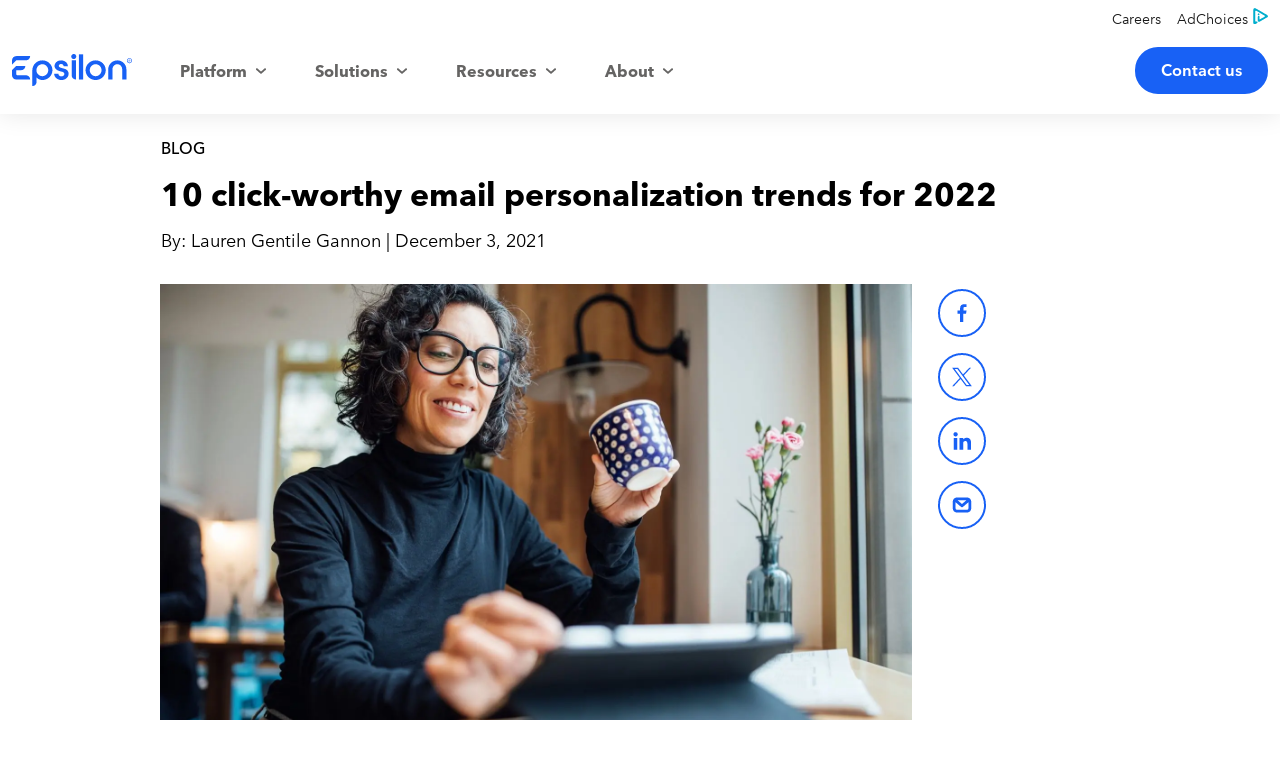

--- FILE ---
content_type: text/html; charset=utf-8
request_url: https://www.epsilon.com/us/insights/blog/10-click-worthy-email-personalization-trends-for-2022
body_size: 92304
content:
<!DOCTYPE html><html lang="en" class="__variable_a94f83"><head><meta charSet="utf-8"/><meta name="viewport" content="width=device-width, initial-scale=1"/><link rel="preload" as="image" href="/images/logos/adchoices.svg"/><link rel="preload" as="image" href="/images/logos/privacyoptions.svg"/><link rel="stylesheet" href="/_next/static/css/a811f9ff9b18643f.css" data-precedence="next"/><link rel="stylesheet" href="/_next/static/css/0bdc26155866c06f.css" data-precedence="next"/><link rel="stylesheet" href="/_next/static/css/b3ba37a61132fd55.css" data-precedence="next"/><link rel="stylesheet" href="/_next/static/css/aa791fdec639516f.css" data-precedence="next"/><link rel="stylesheet" href="/_next/static/css/15292130ed1f5fea.css" data-precedence="next"/><link rel="stylesheet" href="/_next/static/css/cc3123c7ba07e96b.css" data-precedence="next"/><link rel="stylesheet" href="/_next/static/css/48340358b5399416.css" data-precedence="next"/><link rel="stylesheet" href="/_next/static/css/5a0b2550b71694e3.css" data-precedence="next"/><link rel="stylesheet" href="/_next/static/css/9c6fa08b5690df4a.css" data-precedence="next"/><link rel="stylesheet" href="/_next/static/css/b051f986b969a406.css" data-precedence="next"/><link rel="stylesheet" href="/_next/static/css/a8f02a24593b1886.css" data-precedence="next"/><link rel="stylesheet" href="/_next/static/css/eb8a17d390c96603.css" data-precedence="next"/><link rel="stylesheet" href="/_next/static/css/14bc51b6775c0376.css" data-precedence="next"/><link rel="stylesheet" href="/_next/static/css/4c411968e90c96d9.css" data-precedence="next"/><link rel="stylesheet" href="/_next/static/css/84ecfb463cf44560.css" data-precedence="next"/><link rel="stylesheet" href="/_next/static/css/ef46db3751d8e999.css" data-precedence="next"/><link rel="stylesheet" href="/_next/static/css/cd01994b63ff84ad.css" data-precedence="next"/><link rel="stylesheet" href="/_next/static/css/28e56500e2574412.css" data-precedence="next"/><link rel="stylesheet" href="/_next/static/css/f45a771a2e32ab06.css" data-precedence="next"/><link rel="stylesheet" href="/_next/static/css/4ba95c8105b64184.css" data-precedence="next"/><link rel="stylesheet" href="/_next/static/css/fb7dd54d5eba5929.css" data-precedence="next"/><link rel="preload" as="script" fetchPriority="low" href="/_next/static/chunks/webpack-986e7aeeef060e77.js"/><script src="/_next/static/chunks/fd9d1056-6c408618c9ad7854.js" async=""></script><script src="/_next/static/chunks/2117-e63bfcc9b5e2d746.js" async=""></script><script src="/_next/static/chunks/main-app-05dbec1e877fa666.js" async=""></script><script src="/_next/static/chunks/4403-542c322eb26ff888.js" async=""></script><script src="/_next/static/chunks/8667-fb85241368d71e25.js" async=""></script><script src="/_next/static/chunks/app/layout-78e29ef0c31a452d.js" async=""></script><script src="/_next/static/chunks/c15bf2b0-678700c01803e028.js" async=""></script><script src="/_next/static/chunks/8526-92ee280ccde38303.js" async=""></script><script src="/_next/static/chunks/8788-ee87b41df312f66d.js" async=""></script><script src="/_next/static/chunks/1452-dd660ed393620a5b.js" async=""></script><script src="/_next/static/chunks/4640-6586bd1e35932b37.js" async=""></script><script src="/_next/static/chunks/app/(marketPages)/%5Bmarket%5D/insights/blog/%5B...slug%5D/page-5dbd2d969d661ad0.js" async=""></script><script src="/_next/static/chunks/3786-ccb16b8ca91ca204.js" async=""></script><script src="/_next/static/chunks/608-c832e6164aaad86b.js" async=""></script><script src="/_next/static/chunks/9392-59449a028dd5f237.js" async=""></script><script src="/_next/static/chunks/app/(marketPages)/%5Bmarket%5D/layout-d199958082cb09fb.js" async=""></script><script src="/_next/static/chunks/app/not-found-6c75daac69d51e04.js" async=""></script><link rel="preload" href="https://cdn.cookielaw.org/scripttemplates/otSDKStub.js" as="script"/><title>10 click-worthy email personalization trends for 2022</title><meta name="description" content="What email marketing trends are heating up for next year and how can I integrate them into my 2022 planning? We’ve got you covered."/><link rel="canonical" href="https://www.epsilon.com/us/insights/blog/10-click-worthy-email-personalization-trends-for-2022"/><link rel="alternate" hrefLang="en-IE" href="https://www.epsilon.com/emea/insights/blog/10-click-worthy-email-personalization-trends-for-2022"/><link rel="alternate" hrefLang="en-DE" href="https://www.epsilon.com/emea/insights/blog/10-click-worthy-email-personalization-trends-for-2022"/><link rel="alternate" hrefLang="en-ES" href="https://www.epsilon.com/emea/insights/blog/10-click-worthy-email-personalization-trends-for-2022"/><link rel="alternate" hrefLang="en-IT" href="https://www.epsilon.com/emea/insights/blog/10-click-worthy-email-personalization-trends-for-2022"/><link rel="alternate" hrefLang="en-SE" href="https://www.epsilon.com/emea/insights/blog/10-click-worthy-email-personalization-trends-for-2022"/><link rel="alternate" hrefLang="en-NO" href="https://www.epsilon.com/emea/insights/blog/10-click-worthy-email-personalization-trends-for-2022"/><link rel="alternate" hrefLang="en-GB" href="https://www.epsilon.com/emea/insights/blog/10-click-worthy-email-personalization-trends-for-2022"/><link rel="alternate" hrefLang="en-US" href="https://www.epsilon.com/us/insights/blog/10-click-worthy-email-personalization-trends-for-2022"/><link rel="alternate" hrefLang="en-CA" href="https://www.epsilon.com/us/insights/blog/10-click-worthy-email-personalization-trends-for-2022"/><meta name="google-site-verification" content="lhHJyKUEr-UhxKDePgS295OpocAsLokcnthTpKP2aFs"/><meta property="og:title" content="10 click-worthy email personalization trends for 2022"/><meta property="og:description" content="What email marketing trends are heating up for next year and how can I integrate them into my 2022 planning? We’ve got you covered."/><meta property="og:image" content="https://cdn.sanity.io/images/bbfpkf4q/eps-prod/d8efe12ce8e65219b181907f6265fb65e813555f-2150x1394.jpg?fm=png&amp;fit=clip&amp;w=1200&amp;h=630"/><meta name="twitter:card" content="summary_large_image"/><meta name="twitter:title" content="10 click-worthy email personalization trends for 2022"/><meta name="twitter:description" content="What email marketing trends are heating up for next year and how can I integrate them into my 2022 planning? We’ve got you covered."/><meta name="twitter:image" content="https://cdn.sanity.io/images/bbfpkf4q/eps-prod/d8efe12ce8e65219b181907f6265fb65e813555f-2150x1394.jpg?fm=png&amp;fit=clip&amp;w=1200&amp;h=630"/><link rel="icon" href="/favicon.ico" type="image/x-icon" sizes="16x16"/><meta name="next-size-adjust"/><script src="/_next/static/chunks/polyfills-42372ed130431b0a.js" noModule=""></script></head><body class="__variable_a94f83"><div id="eps-recaptcha-container"></div><div class="eps__pageContents theme theme--light theme__background"><!--$--><script type="application/ld+json">{"@context":"https://schema.org","@type":"Organization","@id":"https://www.epsilon.com/us#organization","name":"Epsilon US","alternateName":"Epsilon","legalName":"Epsilon Data Management, LLC","url":"https://www.epsilon.com/us","logo":{"@type":"ImageObject","@id":"https://www.epsilon.com/images/logos/Epsilon_Company_Logo_registered.svg#logo","url":"https://www.epsilon.com/images/logos/Epsilon_Company_Logo_registered.svg","contentUrl":"https://www.epsilon.com/images/logos/Epsilon_Company_Logo_registered.svg","width":256,"height":67,"caption":"Epsilon Company Logo","copyrightNotice":"© 2026 Epsilon Data Management, LLC. All rights reserved.","license":"https://www.epsilon.com/legal/terms-of-use","acquireLicensePage":"https://www.epsilon.com/contact","creditText":"Epsilon Data Management, LLC","encodingFormat":"image/svg+xml","representativeOfPage":false,"creator":{"@type":"Organization","name":"Epsilon"}},"image":"https://www.epsilon.com/images/logos/Epsilon_Company_Logo_registered.svg","description":"Epsilon is the leader in outcome-based marketing, helping brands drive measurable performance through data-driven customer experiences.","foundingDate":"1968","keywords":["outcome-based marketing","customer data platform","email marketing","loyalty programs","data management","marketing technology","digital marketing"],"knowsAbout":["Digital Marketing","Customer Data Management","Email Marketing","Loyalty Programs","Marketing Automation"],"slogan":"The leader in outcome-based marketing","sameAs":["https://twitter.com/epsilonmktg","https://www.linkedin.com/company/epsilon","https://www.facebook.com/EpsilonMarketing"],"contactPoint":[{"@type":"ContactPoint","contactType":"customer service","areaServed":"US","availableLanguage":["English"],"url":"https://www.epsilon.com/us"}]}</script><script type="application/ld+json">{"@context":"https://schema.org","@type":"ImageObject","@id":"https://www.epsilon.com/images/logos/Epsilon_Company_Logo_registered.svg#logo","url":"https://www.epsilon.com/images/logos/Epsilon_Company_Logo_registered.svg","contentUrl":"https://www.epsilon.com/images/logos/Epsilon_Company_Logo_registered.svg","width":256,"height":67,"caption":"Official logo of Epsilon, the leader in outcome-based marketing","copyrightNotice":"© 2026 Epsilon Data Management, LLC. All rights reserved.","license":"https://www.epsilon.com/legal/terms-of-use","acquireLicensePage":"https://www.epsilon.com/contact","creditText":"Epsilon Data Management, LLC","encodingFormat":"image/svg+xml","representativeOfPage":true,"creator":{"@type":"Organization","name":"Epsilon"},"name":"Epsilon Company Logo"}</script><div class="eps-drawer Drawer_drawer__PPd_x Drawer_closed__LOGBm" aria-hidden="true"><div class="Drawer_shade__DUGGj"></div><div class="Drawer_content__rITqO"><button role="button" aria-label="Close" class="Drawer_closeButton__QcglG"><svg data-testid="eps-icon" xmlns="http://www.w3.org/2000/svg" viewBox="0 0 48 48" role="img" data-icon-name="close" aria-labelledby=" iconDesc_:Roufnckq:" class="eps-icon Icon-module_icon__J5RH5" aria-hidden="true"><desc id="iconDesc_:Roufnckq:">close the form</desc><g><path d="M11.6 39.5c-.79 0-1.59-.3-2.19-.91a3.096 3.096 0 0 1 0-4.38l24.8-24.8a3.096 3.096 0 1 1 4.38 4.38l-24.8 24.8c-.61.61-1.4.91-2.19.91"/><path d="M36.4 39.5c-.79 0-1.59-.3-2.19-.91l-24.8-24.8a3.096 3.096 0 1 1 4.38-4.38l24.8 24.8a3.096 3.096 0 0 1 0 4.38c-.61.61-1.4.91-2.19.91"/></g></svg></button><div><div class="Drawer_contact__content__UrjXI " role="region"><div class="Drawer_contact__content__heading__Lo4LT"><div class="eps-textGroup TextGroup-module_textGroup__VLLnV" data-testid="eps-textGroup"><span class="eps-heading Heading-module_heading__zKyv7 Heading-module_header__qoU2C TextGroup-module_heading__6N-1M" data-testid="header">We&#x27;d love to hear from you!</span></div></div><div class="Drawer_contact__content__body__H76xU"><div class="Drawer_content__left__r3oct "><p>If you have any questions about our services, need some help, or just want to chat, we&#x27;re here for you. Simply fill out the form below, and one of our team members will reach out to you soon.</p><p>If you have questions regarding U.S. consumer data privacy,<!-- --> <a href="https://legal.epsilon.com/dsr/">click here</a>.</p><p><strong>Contact Epsilon</strong><br/>P.O. Box 1478<br/>Broomfield, CO 80038<br/>Attn: Privacy<br/>(866) 267-3861<br/><a href="mailto:privacy@epsilon.com">privacy@epsilon.com</a></p><p><a href="https://legal.epsilon.com/global-privacy-policies/">Privacy Policy</a></p><p><a href="https://legal.epsilon.com/dsr/" target="_self">Your Privacy Choices</a></p></div><div class="Drawer_content__right__3tLA1"><form name="universalForm" id="form1392" class="eps-form Drawer_form__rllL_" action="https://tracking.epsilon.com/e/f2" method="post"><label data-testid="eps-form-input" class="Input-module_formInput__qf4mq undefined  undefined"><div class="Input-module_inputContainer__4hwz6"><input data-testid="input" class="Input-module_textInput__DDkyy" type="text" name="firstName" value=""/><div class="Input-module_label__8on6u"><span data-testid="labelText" class="Input-module_labelText__8KsrG">First Name</span></div></div><span data-testid="errmsg" class="Input-module_errmsg__Zd9-k"></span></label><label data-testid="eps-form-input" class="Input-module_formInput__qf4mq undefined  undefined"><div class="Input-module_inputContainer__4hwz6"><input data-testid="input" class="Input-module_textInput__DDkyy" type="text" name="lastName" value=""/><div class="Input-module_label__8on6u"><span data-testid="labelText" class="Input-module_labelText__8KsrG">Last Name</span></div></div><span data-testid="errmsg" class="Input-module_errmsg__Zd9-k"></span></label><label data-testid="eps-form-input" class="Input-module_formInput__qf4mq undefined  undefined"><div class="Input-module_inputContainer__4hwz6"><input data-testid="input" class="Input-module_textInput__DDkyy" type="text" name="emailAddress" value=""/><div class="Input-module_label__8on6u"><span data-testid="labelText" class="Input-module_labelText__8KsrG">Work Email</span></div></div><span data-testid="errmsg" class="Input-module_errmsg__Zd9-k"></span></label><div data-testid="form-selectInput" class="SelectInput-module_form-selectInput__0Bn6T undefined "><style data-emotion="css b62m3t-container">.css-b62m3t-container{position:relative;box-sizing:border-box;}</style><div class="selectInput undefined css-b62m3t-container"><style data-emotion="css 7pg0cj-a11yText">.css-7pg0cj-a11yText{z-index:9999;border:0;clip:rect(1px, 1px, 1px, 1px);height:1px;width:1px;position:absolute;overflow:hidden;padding:0;white-space:nowrap;}</style><span id="react-select-1213368-live-region" class="css-7pg0cj-a11yText"></span><span aria-live="polite" aria-atomic="false" aria-relevant="additions text" role="log" class="css-7pg0cj-a11yText"></span><style data-emotion="css 1im77uy-control">.css-1im77uy-control{-webkit-align-items:center;-webkit-box-align:center;-ms-flex-align:center;align-items:center;cursor:default;display:-webkit-box;display:-webkit-flex;display:-ms-flexbox;display:flex;-webkit-box-flex-wrap:wrap;-webkit-flex-wrap:wrap;-ms-flex-wrap:wrap;flex-wrap:wrap;-webkit-box-pack:justify;-webkit-justify-content:space-between;justify-content:space-between;min-height:38px;outline:0!important;position:relative;-webkit-transition:all 100ms;transition:all 100ms;background-color:hsl(0, 0%, 100%);border-color:hsl(0, 0%, 80%);border-radius:0;border-style:solid;border-width:1px;box-sizing:border-box;}.css-1im77uy-control:hover{border-color:hsl(0, 0%, 70%);}</style><div class="form-input__select__control css-1im77uy-control"><style data-emotion="css f0ja12">.css-f0ja12{-webkit-align-items:center;-webkit-box-align:center;-ms-flex-align:center;align-items:center;display:grid;-webkit-flex:1;-ms-flex:1;flex:1;-webkit-box-flex-wrap:wrap;-webkit-flex-wrap:wrap;-ms-flex-wrap:wrap;flex-wrap:wrap;-webkit-overflow-scrolling:touch;position:relative;overflow:visible;padding:2px 8px;box-sizing:border-box;}</style><div class="form-input__select__value-container form-input__select__value-container--has-value css-f0ja12"><style data-emotion="css vkcolx-placeholder">.css-vkcolx-placeholder{grid-area:1/1/2/3;color:hsl(0, 0%, 50%);margin-left:2px;margin-right:2px;box-sizing:border-box;position:absolute;top:-17px;font-size:14px;}</style><div class="form-input__select__placeholder css-vkcolx-placeholder">Select...</div><style data-emotion="css 1dimb5e-singleValue">.css-1dimb5e-singleValue{grid-area:1/1/2/3;max-width:100%;overflow:hidden;text-overflow:ellipsis;white-space:nowrap;color:hsl(0, 0%, 20%);margin-left:2px;margin-right:2px;box-sizing:border-box;}</style><div class="form-input__select__single-value css-1dimb5e-singleValue">Select Country</div><style data-emotion="css 19bb58m">.css-19bb58m{visibility:visible;-webkit-flex:1 1 auto;-ms-flex:1 1 auto;flex:1 1 auto;display:inline-grid;grid-area:1/1/2/3;grid-template-columns:0 min-content;margin:2px;padding-bottom:2px;padding-top:2px;color:hsl(0, 0%, 20%);box-sizing:border-box;}.css-19bb58m:after{content:attr(data-value) " ";visibility:hidden;white-space:pre;grid-area:1/2;font:inherit;min-width:2px;border:0;margin:0;outline:0;padding:0;}</style><div class="form-input__select__input-container css-19bb58m" data-value=""><input class="form-input__select__input" style="label:input;color:inherit;background:0;opacity:1;width:100%;grid-area:1 / 2;font:inherit;min-width:2px;border:0;margin:0;outline:0;padding:0" autoCapitalize="none" autoComplete="off" autoCorrect="off" id="react-select-1213368-input" spellCheck="false" tabindex="0" type="text" aria-autocomplete="list" aria-expanded="false" aria-haspopup="true" role="combobox" aria-activedescendant="" value=""/></div></div><style data-emotion="css 1wy0on6">.css-1wy0on6{-webkit-align-items:center;-webkit-box-align:center;-ms-flex-align:center;align-items:center;-webkit-align-self:stretch;-ms-flex-item-align:stretch;align-self:stretch;display:-webkit-box;display:-webkit-flex;display:-ms-flexbox;display:flex;-webkit-flex-shrink:0;-ms-flex-negative:0;flex-shrink:0;box-sizing:border-box;}</style><div class="form-input__select__indicators css-1wy0on6"><style data-emotion="css 1u9des2-indicatorSeparator">.css-1u9des2-indicatorSeparator{-webkit-align-self:stretch;-ms-flex-item-align:stretch;align-self:stretch;width:1px;background-color:hsl(0, 0%, 80%);margin-bottom:8px;margin-top:8px;box-sizing:border-box;}</style><span class="form-input__select__indicator-separator css-1u9des2-indicatorSeparator"></span><style data-emotion="css 1xc3v61-indicatorContainer">.css-1xc3v61-indicatorContainer{display:-webkit-box;display:-webkit-flex;display:-ms-flexbox;display:flex;-webkit-transition:color 150ms;transition:color 150ms;color:hsl(0, 0%, 80%);padding:8px;box-sizing:border-box;}.css-1xc3v61-indicatorContainer:hover{color:hsl(0, 0%, 60%);}</style><div class="form-input__select__indicator form-input__select__dropdown-indicator css-1xc3v61-indicatorContainer" aria-hidden="true"><svg data-testid="eps-icon" xmlns="http://www.w3.org/2000/svg" viewBox="0 0 48 48" role="img" data-icon-name="arrow-down" aria-labelledby="" class="eps-icon SelectInput-module_icon__o7bFz Icon-module_icon__J5RH5" aria-hidden="true"><g><path d="M24 35.05c-.88 0-1.75-.31-2.45-.93L4.97 19.39a3.685 3.685 0 0 1-.31-5.2 3.685 3.685 0 0 1 5.2-.31l14.13 12.56 14.13-12.56a3.676 3.676 0 0 1 5.2.31 3.676 3.676 0 0 1-.31 5.2L26.43 34.13c-.7.62-1.57.93-2.45.93Z"/></g></svg></div></div></div><input type="hidden" name="country" value="default"/></div><span data-testid="helperText" class="SelectInput-module_form-selectInput__helperText__J-Juz"></span></div><label data-testid="eps-form-input" class="Input-module_formInput__qf4mq undefined  undefined"><div class="Input-module_inputContainer__4hwz6"><input data-testid="input" class="Input-module_textInput__DDkyy" type="text" name="title" value=""/><div class="Input-module_label__8on6u"><span data-testid="labelText" class="Input-module_labelText__8KsrG">Title</span></div></div><span data-testid="errmsg" class="Input-module_errmsg__Zd9-k"></span></label><label data-testid="eps-form-input" class="Input-module_formInput__qf4mq undefined  undefined"><div class="Input-module_inputContainer__4hwz6"><input data-testid="input" class="Input-module_textInput__DDkyy" type="text" name="company" value=""/><div class="Input-module_label__8on6u"><span data-testid="labelText" class="Input-module_labelText__8KsrG">Company</span></div></div><span data-testid="errmsg" class="Input-module_errmsg__Zd9-k"></span></label><label data-testid="eps-form-textarea" class="TextareaInput-module_formTextarea__k-qlJ undefined  "><div class="TextareaInput-module_inputContainer__U76Kj"><textarea data-testid="textarea" class="TextareaInput-module_textareaInput__TVxrF" name="comments1"></textarea><div class="TextareaInput-module_label__dU40v"><span data-testid="labelText" class="TextareaInput-module_labelText__Hwwgj">Questions or Comments (Optional)</span></div></div><span data-testid="errmsg" class="TextareaInput-module_errmsg__qS722"></span></label><div class="undefined Drawer_consent__container__SHGvm"><label data-testid="eps-form-check" class="eps-form-input CheckInput-module_eps-form-input__label__JtLgH Drawer_consentCheck__qrdtT  undefined"><label data-testid="check-label" class="CheckInput-module_checkbox-label__lNBOx "><input data-testid="checkInput" type="checkbox" name="communicationsOptIn" value="true"/><span data-testid="checkLabel" class="CheckInput-module_ecCheckboxLabel__QRtzf">true</span></label><span class="CheckInput-module_eps-form-input__errmsg__9qdVx"></span></label><p class="Drawer_consentText__XCRrz">I agree to receiving marketing communications from Epsilon and its affiliates, and agree to the processing of my personal data in accordance with and as described in the<!-- --> <a href="https://legal.epsilon.com/global-privacy-policies/" target="_blank">Privacy Policy</a>. You may withdraw your consent at any time. For more details see our<!-- --> <a href="https://legal.epsilon.com/global-privacy-policies/" target="_blank">Privacy Policy</a> <!-- -->or<!-- --> <a href="https://explore.epsilon.com/preference_center" target="_blank">update your Preferences</a>.</p></div><div class="Drawer_submit__container__RYv_H"><button data-testid="eps-button" class="eps-button Button-module_button__18Bed Drawer_button__zVwcB" role="button">Submit</button></div></form></div></div></div></div></div></div><header class="eps-header Header_header__aTv_R Header_desktop___5xA4"><div class="Header_shade__na4KO"></div><div class="Header_logo__cZl_F"><button aria-label="main navigation" class="Header_hamburger__1Xazk"><span></span><span></span><span></span></button><a class="Header_logoLink__3CGAk" href="/us"><img alt="Epsilon Logo" loading="lazy" width="120" height="41" decoding="async" data-nimg="1" class="Header_logoImg__RQeR_" style="color:transparent" srcSet="/_next/image?url=%2F_next%2Fstatic%2Fmedia%2Feps-logo-2023_v03--blue.3488a4b3.svg&amp;w=128&amp;q=75 1x, /_next/image?url=%2F_next%2Fstatic%2Fmedia%2Feps-logo-2023_v03--blue.3488a4b3.svg&amp;w=256&amp;q=75 2x" src="/_next/image?url=%2F_next%2Fstatic%2Fmedia%2Feps-logo-2023_v03--blue.3488a4b3.svg&amp;w=256&amp;q=75"/></a></div><div class="Header_nav__59mIB undefined"><div class="Header_slider__g9kyi" style="transform:translateX(-0vw)"><nav class="Header_mainNav___Xdce" aria-label="Epsilon main navigation"><div role="menubar" class="MegaNav_megaNav__HFPLV MegaNav_megaNavDesktop__P42jt"><ul role="presentation" class="MegaNav_navBar__pjeGn"><li class="MegaNav_navItemMain__hUPFk has-drop MegaNav_desktopHover__FbQUU MegaNav_desktop__xhn2L" role="presentation"><button class="MegaNav_navLink__7yv_p" role="menuitem" aria-haspopup="true" aria-setsize="4" aria-posinset="1"><span>Platform</span><svg data-testid="eps-icon" xmlns="http://www.w3.org/2000/svg" viewBox="0 0 48 48" role="img" data-icon-name="arrow-down" aria-labelledby="" class="eps-icon MegaNav_accordionIcon__nMLnh Icon-module_icon__J5RH5" aria-hidden="true"><g><path d="M24 35.05c-.88 0-1.75-.31-2.45-.93L4.97 19.39a3.685 3.685 0 0 1-.31-5.2 3.685 3.685 0 0 1 5.2-.31l14.13 12.56 14.13-12.56a3.676 3.676 0 0 1 5.2.31 3.676 3.676 0 0 1-.31 5.2L26.43 34.13c-.7.62-1.57.93-2.45.93Z"/></g></svg></button><div class="MegaNav_dropdown__L_IIs MegaNav_dropdownClosed__Q6HXw"><div role="group" aria-labelledby="68560f9b57a5-head-1" class="MegaNav_col__qeMpQ"><span class="MegaNav_colHead__VshmQ" id="68560f9b57a5-head-1">Platform</span><ul><li role="presentation" class="MegaNav_navItemSecondary__5Cy_H"><a role="menuitem" aria-setsize="1" aria-posinset="1" class="MegaNav_dropdownItem__8jaji" href="/us/products-and-services/epsilon-peoplecloud">PeopleCloud</a></li></ul></div><div role="group" aria-labelledby="68560f9b57a5-head-2" class="MegaNav_col__qeMpQ"><span class="MegaNav_colHead__VshmQ" id="68560f9b57a5-head-2">Capabilities</span><ul><li role="presentation" class="MegaNav_navItemSecondary__5Cy_H"><a role="menuitem" aria-setsize="3" aria-posinset="1" class="MegaNav_dropdownItem__8jaji" href="/us/identity-capabilities">Identity</a></li><li role="presentation" class="MegaNav_navItemSecondary__5Cy_H"><a role="menuitem" aria-setsize="3" aria-posinset="2" class="MegaNav_dropdownItem__8jaji" href="/us/ai-capabilities">Artificial Intelligence</a></li><li role="presentation" class="MegaNav_navItemSecondary__5Cy_H"><a role="menuitem" aria-setsize="3" aria-posinset="3" class="MegaNav_dropdownItem__8jaji" href="/us/creative-capabilities">Intelligent Creative</a></li></ul></div><div role="group" aria-labelledby="68560f9b57a5-head-3" class="MegaNav_col__qeMpQ"><span class="MegaNav_colHead__VshmQ" id="68560f9b57a5-head-3">Products</span><ul><li role="presentation" class="MegaNav_navItemSecondary__5Cy_H"><a role="menuitem" aria-setsize="11" aria-posinset="1" class="MegaNav_dropdownItem__8jaji" href="/us/products-and-services">All Products</a></li><li role="presentation" class="MegaNav_navItemSecondary__5Cy_H"><a role="menuitem" aria-setsize="11" aria-posinset="2" class="MegaNav_dropdownItem__8jaji" href="/us/products-and-services/epsilon-peoplecloud/customer-data-platform">Customer</a></li><li role="presentation" class="MegaNav_navItemSecondary__5Cy_H"><a role="menuitem" aria-setsize="11" aria-posinset="3" class="MegaNav_dropdownItem__8jaji" href="/us/products-and-services/epsilon-peoplecloud/clean-room">Clean Room</a></li><li role="presentation" class="MegaNav_navItemSecondary__5Cy_H"><a role="menuitem" aria-setsize="11" aria-posinset="4" class="MegaNav_dropdownItem__8jaji" href="/us/products-and-services/data">Data</a></li><li role="presentation" class="MegaNav_navItemSecondary__5Cy_H"><a role="menuitem" aria-setsize="11" aria-posinset="5" class="MegaNav_dropdownItem__8jaji" href="/us/products-and-services/marketing-services">Services</a></li><li role="presentation" class="MegaNav_navItemSecondary__5Cy_H"><a role="menuitem" aria-setsize="11" aria-posinset="6" class="MegaNav_dropdownItem__8jaji" href="/us/products-and-services/epsilon-peoplecloud/messaging">Messaging</a></li><li role="presentation" class="MegaNav_navItemSecondary__5Cy_H"><a role="menuitem" aria-setsize="11" aria-posinset="7" class="MegaNav_dropdownItem__8jaji" href="/us/products-and-services/epsilon-peoplecloud/loyalty">Loyalty</a></li><li role="presentation" class="MegaNav_navItemSecondary__5Cy_H"><a role="menuitem" aria-setsize="11" aria-posinset="8" class="MegaNav_dropdownItem__8jaji" href="/us/products-and-services/epsilon-digital">Digital</a></li><li role="presentation" class="MegaNav_navItemSecondary__5Cy_H"><a role="menuitem" aria-setsize="11" aria-posinset="9" class="MegaNav_dropdownItem__8jaji" href="/us/products-and-services/retail-media-network">Retail Media</a></li><li role="presentation" class="MegaNav_navItemSecondary__5Cy_H"><a role="menuitem" aria-setsize="11" aria-posinset="10" class="MegaNav_dropdownItem__8jaji" href="/us/products-and-services/accelerate">Website</a></li><li role="presentation" class="MegaNav_navItemSecondary__5Cy_H"><a role="menuitem" aria-setsize="11" aria-posinset="11" class="MegaNav_dropdownItem__8jaji" href="/us/products-and-services/publishers">Publishers</a></li></ul></div></div></li><li class="MegaNav_navItemMain__hUPFk has-drop MegaNav_desktopHover__FbQUU MegaNav_desktop__xhn2L" role="presentation"><button class="MegaNav_navLink__7yv_p" role="menuitem" aria-haspopup="true" aria-setsize="4" aria-posinset="2"><span>Solutions</span><svg data-testid="eps-icon" xmlns="http://www.w3.org/2000/svg" viewBox="0 0 48 48" role="img" data-icon-name="arrow-down" aria-labelledby="" class="eps-icon MegaNav_accordionIcon__nMLnh Icon-module_icon__J5RH5" aria-hidden="true"><g><path d="M24 35.05c-.88 0-1.75-.31-2.45-.93L4.97 19.39a3.685 3.685 0 0 1-.31-5.2 3.685 3.685 0 0 1 5.2-.31l14.13 12.56 14.13-12.56a3.676 3.676 0 0 1 5.2.31 3.676 3.676 0 0 1-.31 5.2L26.43 34.13c-.7.62-1.57.93-2.45.93Z"/></g></svg></button><div class="MegaNav_dropdown__L_IIs MegaNav_dropdownClosed__Q6HXw"><div role="group" aria-labelledby="cd96cdd39713-head-1" class="MegaNav_col__qeMpQ"><span class="MegaNav_colHead__VshmQ" id="cd96cdd39713-head-1">By Use Case</span><ul><li role="presentation" class="MegaNav_navItemSecondary__5Cy_H"><a role="menuitem" aria-setsize="3" aria-posinset="1" class="MegaNav_dropdownItem__8jaji" href="/us/know-each-customer">1 View: Understand each consumer</a></li><li role="presentation" class="MegaNav_navItemSecondary__5Cy_H"><a role="menuitem" aria-setsize="3" aria-posinset="2" class="MegaNav_dropdownItem__8jaji" href="/us/stay-relevant">1 Vision: Stay relevant over time</a></li><li role="presentation" class="MegaNav_navItemSecondary__5Cy_H"><a role="menuitem" aria-setsize="3" aria-posinset="3" class="MegaNav_dropdownItem__8jaji" href="/us/cross-channel-messaging">1 Voice: Message across channels</a></li></ul></div><div role="group" aria-labelledby="cd96cdd39713-head-2" class="MegaNav_col__qeMpQ"><span class="MegaNav_colHead__VshmQ" id="cd96cdd39713-head-2">By Industry</span><ul><li role="presentation" class="MegaNav_navItemSecondary__5Cy_H"><a role="menuitem" aria-setsize="11" aria-posinset="1" class="MegaNav_dropdownItem__8jaji" href="/us/industries">All Industries</a></li><li role="presentation" class="MegaNav_navItemSecondary__5Cy_H"><a role="menuitem" aria-setsize="11" aria-posinset="2" class="MegaNav_dropdownItem__8jaji" href="/us/industries/auto">Auto</a></li><li role="presentation" class="MegaNav_navItemSecondary__5Cy_H"><a role="menuitem" aria-setsize="11" aria-posinset="3" class="MegaNav_dropdownItem__8jaji" href="/us/industries/cpg">Consumer Packaged Goods</a></li><li role="presentation" class="MegaNav_navItemSecondary__5Cy_H"><a role="menuitem" aria-setsize="11" aria-posinset="4" class="MegaNav_dropdownItem__8jaji" href="/us/industries/financial-services">Financial Services</a></li><li role="presentation" class="MegaNav_navItemSecondary__5Cy_H"><a role="menuitem" aria-setsize="11" aria-posinset="5" class="MegaNav_dropdownItem__8jaji" href="/us/industries/health">Health</a></li><li role="presentation" class="MegaNav_navItemSecondary__5Cy_H"><a role="menuitem" aria-setsize="11" aria-posinset="6" class="MegaNav_dropdownItem__8jaji" href="/us/industries/restaurants">Restaurants</a></li><li role="presentation" class="MegaNav_navItemSecondary__5Cy_H"><a role="menuitem" aria-setsize="11" aria-posinset="7" class="MegaNav_dropdownItem__8jaji" href="/us/industries/retail">Retail</a></li><li role="presentation" class="MegaNav_navItemSecondary__5Cy_H"><a role="menuitem" aria-setsize="11" aria-posinset="8" class="MegaNav_dropdownItem__8jaji" href="/us/industries/travel">Travel</a></li><li role="presentation" class="MegaNav_navItemSecondary__5Cy_H"><a role="menuitem" aria-setsize="11" aria-posinset="9" class="MegaNav_dropdownItem__8jaji" href="/us/industries/tourism">Tourism</a></li><li role="presentation" class="MegaNav_navItemSecondary__5Cy_H"><a role="menuitem" aria-setsize="11" aria-posinset="10" class="MegaNav_dropdownItem__8jaji" href="/us/industries/nonprofits">Nonprofits</a></li><li role="presentation" class="MegaNav_navItemSecondary__5Cy_H"><a role="menuitem" aria-setsize="11" aria-posinset="11" class="MegaNav_dropdownItem__8jaji" href="/us/industries/telecom-media-entertainment">Telecom, Media &amp; Entertainment</a></li></ul></div></div></li><li class="MegaNav_navItemMain__hUPFk has-drop MegaNav_desktopHover__FbQUU MegaNav_desktop__xhn2L" role="presentation"><button class="MegaNav_navLink__7yv_p" role="menuitem" aria-haspopup="true" aria-setsize="4" aria-posinset="3"><span>Resources</span><svg data-testid="eps-icon" xmlns="http://www.w3.org/2000/svg" viewBox="0 0 48 48" role="img" data-icon-name="arrow-down" aria-labelledby="" class="eps-icon MegaNav_accordionIcon__nMLnh Icon-module_icon__J5RH5" aria-hidden="true"><g><path d="M24 35.05c-.88 0-1.75-.31-2.45-.93L4.97 19.39a3.685 3.685 0 0 1-.31-5.2 3.685 3.685 0 0 1 5.2-.31l14.13 12.56 14.13-12.56a3.676 3.676 0 0 1 5.2.31 3.676 3.676 0 0 1-.31 5.2L26.43 34.13c-.7.62-1.57.93-2.45.93Z"/></g></svg></button><div class="MegaNav_dropdown__L_IIs MegaNav_dropdownClosed__Q6HXw"><div role="group" aria-labelledby="11c9391289f9-head-1" class="MegaNav_col__qeMpQ"><ul><li role="presentation" class="MegaNav_navItemSecondary__5Cy_H"><a role="menuitem" aria-setsize="5" aria-posinset="1" class="MegaNav_dropdownItem__8jaji" href="/us/insights">All Resources</a></li><li role="presentation" class="MegaNav_navItemSecondary__5Cy_H"><a role="menuitem" aria-setsize="5" aria-posinset="2" class="MegaNav_dropdownItem__8jaji" href="/us/insights/resources">Research &amp; Insights</a></li><li role="presentation" class="MegaNav_navItemSecondary__5Cy_H"><a role="menuitem" aria-setsize="5" aria-posinset="3" class="MegaNav_dropdownItem__8jaji" href="/us/client-success/case-studies">Case Studies</a></li><li role="presentation" class="MegaNav_navItemSecondary__5Cy_H"><a role="menuitem" aria-setsize="5" aria-posinset="4" class="MegaNav_dropdownItem__8jaji" href="/us/insights/blog">Blog</a></li><li role="presentation" class="MegaNav_navItemSecondary__5Cy_H"><a role="menuitem" aria-setsize="5" aria-posinset="5" class="MegaNav_dropdownItem__8jaji" href="/us/insights/news">News</a></li></ul></div></div></li><li class="MegaNav_navItemMain__hUPFk has-drop MegaNav_desktopHover__FbQUU MegaNav_desktop__xhn2L" role="presentation"><button class="MegaNav_navLink__7yv_p" role="menuitem" aria-haspopup="true" aria-setsize="4" aria-posinset="4"><span>About</span><svg data-testid="eps-icon" xmlns="http://www.w3.org/2000/svg" viewBox="0 0 48 48" role="img" data-icon-name="arrow-down" aria-labelledby="" class="eps-icon MegaNav_accordionIcon__nMLnh Icon-module_icon__J5RH5" aria-hidden="true"><g><path d="M24 35.05c-.88 0-1.75-.31-2.45-.93L4.97 19.39a3.685 3.685 0 0 1-.31-5.2 3.685 3.685 0 0 1 5.2-.31l14.13 12.56 14.13-12.56a3.676 3.676 0 0 1 5.2.31 3.676 3.676 0 0 1-.31 5.2L26.43 34.13c-.7.62-1.57.93-2.45.93Z"/></g></svg></button><div class="MegaNav_dropdown__L_IIs MegaNav_dropdownClosed__Q6HXw"><div role="group" aria-labelledby="e2a07edd7b27-head-1" class="MegaNav_col__qeMpQ"><ul><li role="presentation" class="MegaNav_navItemSecondary__5Cy_H"><a role="menuitem" aria-setsize="4" aria-posinset="1" class="MegaNav_dropdownItem__8jaji" href="/us/about-us">About Us</a></li><li role="presentation" class="MegaNav_navItemSecondary__5Cy_H"><a role="menuitem" aria-setsize="4" aria-posinset="2" class="MegaNav_dropdownItem__8jaji" href="/us/about-us/our-culture-epsilon">Culture</a></li><li role="presentation" class="MegaNav_navItemSecondary__5Cy_H"><a role="menuitem" aria-setsize="4" aria-posinset="3" class="MegaNav_dropdownItem__8jaji" href="/us/about-us/our-partners">Partners</a></li><li role="presentation" class="MegaNav_navItemSecondary__5Cy_H"><a role="menuitem" aria-setsize="4" aria-posinset="4" class="MegaNav_dropdownItem__8jaji" href="/us/about-us/pressroom">Pressroom</a></li></ul></div></div></li></ul></div></nav><div class="Header_utilities__gikJm"><nav><ul class="Header_utilityNav__N123K"><li><a class="Header_item__8c8Ox" href="/us/careers">Careers</a></li><li><a class="Header_item__8c8Ox" href="https://legal.epsilon.com/us/ad-choices">AdChoices<img class="Header_inlineLogo__vEIx8" width="15px" height="16px" src="/images/logos/adchoices.svg" alt="AdChoices Logo"/></a></li></ul></nav><div class="Header_cta__NX_ld"><button data-testid="eps-button" class="eps-button Button-module_button__18Bed" role="button">Contact us</button></div></div></div></div></header><!--$?--><template id="B:0"></template><div style="display:flex;flex-direction:column;align-items:center;justify-content:center;height:100vh;width:100%"><div class="LoaderAnimation_loading_animation__HpO0j"><svg class="LoaderAnimation_svg__pynzH" x="0" y="0" viewBox="0 0 100 100" preserveAspectRatio="xMidYMid meet"><g><circle class="LoaderAnimation_circle__04T6T LoaderAnimation_ring1__sabiu" stroke-linecap="square" stroke-miterlimit="10" cx="50" cy="50" r="45"></circle><circle class="LoaderAnimation_circle__04T6T LoaderAnimation_ring2__RYaWq" stroke-linecap="square" stroke-miterlimit="10" cx="50" cy="50" r="45"></circle></g></svg></div><span style="font-size:18px;color:#555">Loading Insights...</span><style>
                @keyframes spin {
                    0% { transform: rotate(0deg);}
                    100% { transform: rotate(360deg);}
                }
                </style></div><!--/$--><footer class="theme theme--white theme__background Footer_footer__hQ9Sq"><div class="eps-container  Container-module_container__exPuE "><div class="Footer_row__LqAAh Footer_top__mlW9G"><div class="Footer_column__bZ9EG Footer_left__LWzbb"><div class="Footer_gridItem__Z7NL7 Footer_cta__ci9_9"><button data-testid="eps-button" class="eps-button Button-module_button__18Bed" role="button">Contact us</button></div><div class="Footer_gridItem__Z7NL7 undefined"><div class="eps-footer__social__icons"><a class="Footer_socialIcon__v9x3C" href="https://twitter.com/epsilonmktg" target="_blank" aria-label="share on X" data-q-event="Footer|Social Connect|twitter"><svg data-testid="eps-icon" xmlns="http://www.w3.org/2000/svg" viewBox="0 0 48 48" role="img" data-icon-name="twitter" aria-labelledby="" class="eps-icon Icon-module_icon__J5RH5" aria-hidden="true"><g><path d="M42 5.5h-3.5L26.1 18.9l-10-13.4H4.3l15.3 20.4L4.2 42.5h3.5L21.1 28 32 42.5h11.8L27.7 20.9zm-3.5 34.3h-5.4L9.5 8.2h5.4z"/></g></svg></a><a class="Footer_socialIcon__v9x3C" href="https://www.linkedin.com/company/epsilon" target="_blank" aria-label="share on LinkedIn" data-q-event="Footer|Social Connect|linkedin"><svg data-testid="eps-icon" xmlns="http://www.w3.org/2000/svg" viewBox="0 0 48 48" role="img" data-icon-name="linkedin" aria-labelledby="" class="eps-icon Icon-module_icon__J5RH5" aria-hidden="true"><g><path fill-rule="evenodd" d="M7.5 41.7h7.2V18.2H7.5zM11.1 15c2.4 0 4.4-2 4.4-4.4s-2-4.3-4.4-4.3-4.3 2-4.3 4.3 2 4.4 4.3 4.4m31.1 26.7h-7.4V29.2c0-3.4-1.3-5.2-4-5.2-3 0-4.5 1.9-4.5 5.2v12.5h-7.1V18.2h7.1v3.1s2.1-3.9 7.2-3.9c5 0 8.6 3 8.6 9.5.1-.2.1 14.8.1 14.8" clip-rule="evenodd"/></g></svg></a><a class="Footer_socialIcon__v9x3C" href="https://www.facebook.com/EpsilonMarketing" target="_blank" aria-label="share on Facebook" data-q-event="Footer|Social Connect|facebook"><svg data-testid="eps-icon" xmlns="http://www.w3.org/2000/svg" viewBox="0 0 48 48" role="img" data-icon-name="facebook" aria-labelledby="" class="eps-icon Icon-module_icon__J5RH5" aria-hidden="true"><g><path fill-rule="evenodd" d="M33.2 6.4V12h-3.3c-2.6 0-3.1 1.2-3.1 3v4H33l-.9 6.5h-5.4v16.3h-6.5V25.5h-5.4v-6.3h5.4v-4.7c0-5.4 3.3-8.2 8.1-8.2 2.3 0 4.2.1 4.9.1" clip-rule="evenodd"/></g></svg></a></div></div></div><div class="Footer_column__bZ9EG"><div class="Footer_gridItem__Z7NL7 Footer_region__7csYr"><select aria-label="Select Region" class="Footer_select__oGE9D"><option value="" selected="">Select a region</option><option value="https://www.epsilon.com/us">United States</option><option value="https://cn.epsilon.com">中国</option><option value="https://de.epsilon.com">Deutschland</option><option value="https://www.epsilon.com/apac">日本</option><option value="https://www.epsilon.com/emea">EMEA</option><option value="https://www.epsilon.com/apac">APAC</option><option value="https://www.epsilon.com/emea">United Kingdom</option><option value="https://www.epsilon.com/emea">France</option><option value="https://www.epsilon.com/latam">Latin America</option></select></div><div class="Footer_gridItem__Z7NL7 Footer_megaFooterNav__Hf75p"><nav aria-label="Footer navigation"><ul class="Footer_footerGrid__OnsI4"><li><h2>Platform</h2><ul class="eps-megafooterRmc"><li><a class="Footer_megafooterLink__tOGRA" data-q-event="footer|click|PeopleCloud" href="/us/products-and-services/epsilon-peoplecloud">PeopleCloud</a></li></ul></li><li><h2>Products</h2><ul class="eps-megafooterRmc"><li><a class="Footer_megafooterLink__tOGRA" data-q-event="footer|click|All Products" href="/us/products-and-services">All Products</a></li><li><a class="Footer_megafooterLink__tOGRA" data-q-event="footer|click|Customer" href="/us/products-and-services/epsilon-peoplecloud/customer-data-platform">Customer</a></li><li><a class="Footer_megafooterLink__tOGRA" data-q-event="footer|click|Clean Room" href="/us/products-and-services/epsilon-peoplecloud/clean-room">Clean Room</a></li><li><a class="Footer_megafooterLink__tOGRA" data-q-event="footer|click|Data" href="/us/products-and-services/data">Data</a></li><li><a class="Footer_megafooterLink__tOGRA" data-q-event="footer|click|Services" href="/us/products-and-services/marketing-services">Services</a></li><li><a class="Footer_megafooterLink__tOGRA" data-q-event="footer|click|Messaging" href="/us/products-and-services/epsilon-peoplecloud/messaging">Messaging</a></li><li><a class="Footer_megafooterLink__tOGRA" data-q-event="footer|click|Loyalty" href="/us/products-and-services/epsilon-peoplecloud/loyalty">Loyalty</a></li><li><a class="Footer_megafooterLink__tOGRA" data-q-event="footer|click|Digital" href="/us/products-and-services/epsilon-digital">Digital</a></li><li><a class="Footer_megafooterLink__tOGRA" data-q-event="footer|click|Retail Media" href="/us/products-and-services/retail-media-network">Retail Media</a></li><li><a class="Footer_megafooterLink__tOGRA" data-q-event="footer|click|Website" href="/us/products-and-services/accelerate">Website</a></li></ul></li><li><h2>Industries</h2><ul class="eps-megafooterRmc"><li><a class="Footer_megafooterLink__tOGRA" data-q-event="footer|click|All Industries" href="/us/industries">All Industries</a></li><li><a class="Footer_megafooterLink__tOGRA" data-q-event="footer|click|Auto" href="/us/industries/auto">Auto</a></li><li><a class="Footer_megafooterLink__tOGRA" data-q-event="footer|click|Consumer Packaged Goods" href="/us/industries/cpg">Consumer Packaged Goods</a></li><li><a class="Footer_megafooterLink__tOGRA" data-q-event="footer|click|Financial Services" href="/us/industries/financial-services">Financial Services</a></li><li><a class="Footer_megafooterLink__tOGRA" data-q-event="footer|click|Health" href="/us/industries/health">Health</a></li><li><a class="Footer_megafooterLink__tOGRA" data-q-event="footer|click|Restaurants" href="/us/industries/restaurants">Restaurants</a></li><li><a class="Footer_megafooterLink__tOGRA" data-q-event="footer|click|Retail" href="/us/industries/retail">Retail</a></li><li><a class="Footer_megafooterLink__tOGRA" data-q-event="footer|click|Travel" href="/us/industries/travel">Travel</a></li><li><a class="Footer_megafooterLink__tOGRA" data-q-event="footer|click|Tourism" href="/us/industries/tourism">Tourism</a></li><li><a class="Footer_megafooterLink__tOGRA" data-q-event="footer|click|Nonprofits" href="/us/industries/nonprofits">Nonprofits</a></li><li><a class="Footer_megafooterLink__tOGRA" data-q-event="footer|click|Telecom, Media &amp; Entertainment" href="/us/industries/telecom-media-entertainment">Telecom, Media &amp; Entertainment</a></li></ul></li><li><h2>Use cases</h2><ul class="eps-megafooterRmc"><li><a class="Footer_megafooterLink__tOGRA" data-q-event="footer|click|1 View: Understand each consumer" href="/us/know-each-customer">1 View: Understand each consumer</a></li><li><a class="Footer_megafooterLink__tOGRA" data-q-event="footer|click|1 Vision: Stay relevant over time" href="/us/stay-relevant">1 Vision: Stay relevant over time</a></li><li><a class="Footer_megafooterLink__tOGRA" data-q-event="footer|click|1 Voice: Message across channels" href="/us/cross-channel-messaging">1 Voice: Message across channels</a></li></ul></li><li><h2>Resources</h2><ul class="eps-megafooterRmc"><li><a class="Footer_megafooterLink__tOGRA" data-q-event="footer|click|All resources" href="/us/insights">All resources</a></li><li><a class="Footer_megafooterLink__tOGRA" data-q-event="footer|click|Research &amp; Insights" href="/us/insights/resources">Research &amp; Insights</a></li><li><a class="Footer_megafooterLink__tOGRA" data-q-event="footer|click|Case Studies" href="/us/client-success/case-studies">Case Studies</a></li><li><a class="Footer_megafooterLink__tOGRA" data-q-event="footer|click|Blog" href="/us/insights/blog">Blog</a></li><li><a class="Footer_megafooterLink__tOGRA" data-q-event="footer|click|News" href="/us/insights/news">News</a></li></ul></li><li><h2>About</h2><ul class="eps-megafooterRmc"><li><a class="Footer_megafooterLink__tOGRA" data-q-event="footer|click|About Us" href="/us/about-us">About Us</a></li><li><a class="Footer_megafooterLink__tOGRA" data-q-event="footer|click|Culture" href="/us/about-us/our-culture-epsilon">Culture</a></li><li><a class="Footer_megafooterLink__tOGRA" data-q-event="footer|click|Partners" href="/us/about-us/our-partners">Partners</a></li><li><a class="Footer_megafooterLink__tOGRA" data-q-event="footer|click|Pressroom" href="/us/about-us/pressroom">Pressroom</a></li><li><a class="Footer_megafooterLink__tOGRA" data-q-event="footer|click|Locations" href="/us/about-us/our-locations">Locations</a></li><li><a class="Footer_megafooterLink__tOGRA" data-q-event="footer|click|Careers" href="/us/careers">Careers</a></li><li><a class="Footer_megafooterLink__tOGRA" data-q-event="footer|click|Awards and Recognition" href="/us/about-us/recognition">Awards and Recognition</a></li></ul></li></ul></nav></div></div></div><div class="Footer_row__LqAAh"><div class="Footer_gridItem__Z7NL7 Footer_links__5E9gO"><div><a class="Footer_footerLink__1xY94" href="https://legal.epsilon.com/us/consumer-information">Consumer Info<!-- --> </a></div><div><a class="Footer_footerLink__1xY94" href="https://legal.epsilon.com/global-privacy-policies/">Privacy Policy<!-- --> </a></div><div><a class="Footer_footerLink__1xY94" href="https://legal.epsilon.com/us/terms-and-conditions/">Terms &amp; Conditions<!-- --> </a></div><div><a class="Footer_footerLink__1xY94" href="https://legal.epsilon.com/us/ad-choices/">AdChoices<!-- --> <img width="15px" src="/images/logos/adchoices.svg" alt="" style="top:2px;position:relative"/></a></div><div><a class="Footer_footerLink__1xY94" href="https://legal.epsilon.com/dsr/">Your Privacy Choices<!-- --> <img width="30px" src="/images/logos/privacyoptions.svg" alt="" style="top:2px;position:relative"/></a></div><div><a class="optanon-show-settings eps-footerLink Footer_footerLink__1xY94" href="#cookiesettings">Privacy Settings<!-- --> </a></div></div></div><div class="Footer_row__LqAAh"><div class="Footer_gridItem__Z7NL7 Footer_legal__NL_TK">©2026 Epsilon Data Management, LLC. All rights reserved. All names and
      logos are trademarks or registered trademarks of their respective owners.</div></div></div></footer><!--/$--></div><script>console.log("1.44.2");</script><script>window.dataLayer = window.dataLayer || [];
                        window.dataLayer.push({production:"true",environment:"production"});</script><!--$!--><template data-dgst="BAILOUT_TO_CLIENT_SIDE_RENDERING"></template><!--/$--><!--$!--><template data-dgst="BAILOUT_TO_CLIENT_SIDE_RENDERING"></template><!--/$--><script src="/_next/static/chunks/webpack-986e7aeeef060e77.js" async=""></script><div hidden id="S:0"><template id="P:1"></template></div><script>(self.__next_f=self.__next_f||[]).push([0]);self.__next_f.push([2,null])</script><script>self.__next_f.push([1,"1:HL[\"/_next/static/media/64e2475161ca677d-s.p.woff2\",\"font\",{\"crossOrigin\":\"\",\"type\":\"font/woff2\"}]\n2:HL[\"/_next/static/css/a811f9ff9b18643f.css\",\"style\"]\n3:HL[\"/_next/static/css/0bdc26155866c06f.css\",\"style\"]\n4:HL[\"/_next/static/css/b3ba37a61132fd55.css\",\"style\"]\n5:HL[\"/_next/static/css/aa791fdec639516f.css\",\"style\"]\n6:HL[\"/_next/static/css/15292130ed1f5fea.css\",\"style\"]\n7:HL[\"/_next/static/css/cc3123c7ba07e96b.css\",\"style\"]\n8:HL[\"/_next/static/css/48340358b5399416.css\",\"style\"]\n9:HL[\"/_next/static/css/5a0b2550b71694e3.css\",\"style\"]\na:HL[\"/_next/static/css/9c6fa08b5690df4a.css\",\"style\"]\nb:HL[\"/_next/static/css/b051f986b969a406.css\",\"style\"]\nc:HL[\"/_next/static/css/a8f02a24593b1886.css\",\"style\"]\nd:HL[\"/_next/static/css/eb8a17d390c96603.css\",\"style\"]\ne:HL[\"/_next/static/css/14bc51b6775c0376.css\",\"style\"]\nf:HL[\"/_next/static/css/4c411968e90c96d9.css\",\"style\"]\n10:HL[\"/_next/static/css/84ecfb463cf44560.css\",\"style\"]\n11:HL[\"/_next/static/css/ef46db3751d8e999.css\",\"style\"]\n12:HL[\"/_next/static/css/cd01994b63ff84ad.css\",\"style\"]\n13:HL[\"/_next/static/css/28e56500e2574412.css\",\"style\"]\n14:HL[\"/_next/static/css/f45a771a2e32ab06.css\",\"style\"]\n15:HL[\"/_next/static/css/4ba95c8105b64184.css\",\"style\"]\n"])</script><script>self.__next_f.push([1,"16:I[12846,[],\"\"]\n19:I[4707,[],\"\"]\n1c:I[36423,[],\"\"]\n20:I[61060,[],\"\"]\n1a:[\"market\",\"us\",\"d\"]\n1b:[\"slug\",\"10-click-worthy-email-personalization-trends-for-2022\",\"c\"]\n21:[]\n"])</script><script>self.__next_f.push([1,"0:[\"$\",\"$L16\",null,{\"buildId\":\"1-44-2\",\"assetPrefix\":\"\",\"urlParts\":[\"\",\"us\",\"insights\",\"blog\",\"10-click-worthy-email-personalization-trends-for-2022\"],\"initialTree\":[\"\",{\"children\":[\"(marketPages)\",{\"children\":[[\"market\",\"us\",\"d\"],{\"children\":[\"insights\",{\"children\":[\"blog\",{\"children\":[[\"slug\",\"10-click-worthy-email-personalization-trends-for-2022\",\"c\"],{\"children\":[\"__PAGE__\",{}]}]}]}]}]}]},\"$undefined\",\"$undefined\",true],\"initialSeedData\":[\"\",{\"children\":[\"(marketPages)\",{\"children\":[[\"market\",\"us\",\"d\"],{\"children\":[\"insights\",{\"children\":[\"blog\",{\"children\":[[\"slug\",\"10-click-worthy-email-personalization-trends-for-2022\",\"c\"],{\"children\":[\"__PAGE__\",{},[[\"$L17\",\"$L18\",[[\"$\",\"link\",\"0\",{\"rel\":\"stylesheet\",\"href\":\"/_next/static/css/f45a771a2e32ab06.css\",\"precedence\":\"next\",\"crossOrigin\":\"$undefined\"}],[\"$\",\"link\",\"1\",{\"rel\":\"stylesheet\",\"href\":\"/_next/static/css/4ba95c8105b64184.css\",\"precedence\":\"next\",\"crossOrigin\":\"$undefined\"}]]],null],null]},[null,[\"$\",\"$L19\",null,{\"parallelRouterKey\":\"children\",\"segmentPath\":[\"children\",\"(marketPages)\",\"children\",\"$1a\",\"children\",\"insights\",\"children\",\"blog\",\"children\",\"$1b\",\"children\"],\"error\":\"$undefined\",\"errorStyles\":\"$undefined\",\"errorScripts\":\"$undefined\",\"template\":[\"$\",\"$L1c\",null,{}],\"templateStyles\":\"$undefined\",\"templateScripts\":\"$undefined\",\"notFound\":\"$undefined\",\"notFoundStyles\":\"$undefined\"}]],null]},[null,[\"$\",\"$L19\",null,{\"parallelRouterKey\":\"children\",\"segmentPath\":[\"children\",\"(marketPages)\",\"children\",\"$1a\",\"children\",\"insights\",\"children\",\"blog\",\"children\"],\"error\":\"$undefined\",\"errorStyles\":\"$undefined\",\"errorScripts\":\"$undefined\",\"template\":[\"$\",\"$L1c\",null,{}],\"templateStyles\":\"$undefined\",\"templateScripts\":\"$undefined\",\"notFound\":\"$undefined\",\"notFoundStyles\":\"$undefined\"}]],null]},[null,[\"$\",\"$L19\",null,{\"parallelRouterKey\":\"children\",\"segmentPath\":[\"children\",\"(marketPages)\",\"children\",\"$1a\",\"children\",\"insights\",\"children\"],\"error\":\"$undefined\",\"errorStyles\":\"$undefined\",\"errorScripts\":\"$undefined\",\"template\":[\"$\",\"$L1c\",null,{}],\"templateStyles\":\"$undefined\",\"templateScripts\":\"$undefined\",\"notFound\":\"$undefined\",\"notFoundStyles\":\"$undefined\"}]],[[\"$\",\"div\",null,{\"style\":{\"display\":\"flex\",\"flexDirection\":\"column\",\"alignItems\":\"center\",\"justifyContent\":\"center\",\"height\":\"100vh\",\"width\":\"100%\"},\"children\":[[\"$\",\"div\",null,{\"className\":\"LoaderAnimation_loading_animation__HpO0j\",\"children\":[\"$\",\"svg\",null,{\"className\":\"LoaderAnimation_svg__pynzH\",\"x\":\"0\",\"y\":\"0\",\"viewBox\":\"0 0 100 100\",\"preserveAspectRatio\":\"xMidYMid meet\",\"children\":[\"$\",\"g\",null,{\"children\":[[\"$\",\"circle\",null,{\"className\":\"LoaderAnimation_circle__04T6T LoaderAnimation_ring1__sabiu\",\"strokeLinecap\":\"square\",\"strokeMiterlimit\":\"10\",\"cx\":\"50\",\"cy\":\"50\",\"r\":\"45\"}],[\"$\",\"circle\",null,{\"className\":\"LoaderAnimation_circle__04T6T LoaderAnimation_ring2__RYaWq\",\"strokeLinecap\":\"square\",\"strokeMiterlimit\":\"10\",\"cx\":\"50\",\"cy\":\"50\",\"r\":\"45\"}]]}]}]}],[\"$\",\"span\",null,{\"style\":{\"fontSize\":18,\"color\":\"#555\"},\"children\":\"Loading Insights...\"}],[\"$\",\"style\",null,{\"children\":\"\\n                @keyframes spin {\\n                    0% { transform: rotate(0deg);}\\n                    100% { transform: rotate(360deg);}\\n                }\\n                \"}]]}],[[\"$\",\"link\",\"0\",{\"rel\":\"stylesheet\",\"href\":\"/_next/static/css/fb7dd54d5eba5929.css\",\"precedence\":\"next\",\"crossOrigin\":\"$undefined\"}]],[]]]},[[[[\"$\",\"link\",\"0\",{\"rel\":\"stylesheet\",\"href\":\"/_next/static/css/aa791fdec639516f.css\",\"precedence\":\"next\",\"crossOrigin\":\"$undefined\"}],[\"$\",\"link\",\"1\",{\"rel\":\"stylesheet\",\"href\":\"/_next/static/css/15292130ed1f5fea.css\",\"precedence\":\"next\",\"crossOrigin\":\"$undefined\"}],[\"$\",\"link\",\"2\",{\"rel\":\"stylesheet\",\"href\":\"/_next/static/css/cc3123c7ba07e96b.css\",\"precedence\":\"next\",\"crossOrigin\":\"$undefined\"}],[\"$\",\"link\",\"3\",{\"rel\":\"stylesheet\",\"href\":\"/_next/static/css/48340358b5399416.css\",\"precedence\":\"next\",\"crossOrigin\":\"$undefined\"}],[\"$\",\"link\",\"4\",{\"rel\":\"stylesheet\",\"href\":\"/_next/static/css/5a0b2550b71694e3.css\",\"precedence\":\"next\",\"crossOrigin\":\"$undefined\"}],[\"$\",\"link\",\"5\",{\"rel\":\"stylesheet\",\"href\":\"/_next/static/css/9c6fa08b5690df4a.css\",\"precedence\":\"next\",\"crossOrigin\":\"$undefined\"}],[\"$\",\"link\",\"6\",{\"rel\":\"stylesheet\",\"href\":\"/_next/static/css/b051f986b969a406.css\",\"precedence\":\"next\",\"crossOrigin\":\"$undefined\"}],[\"$\",\"link\",\"7\",{\"rel\":\"stylesheet\",\"href\":\"/_next/static/css/a8f02a24593b1886.css\",\"precedence\":\"next\",\"crossOrigin\":\"$undefined\"}],[\"$\",\"link\",\"8\",{\"rel\":\"stylesheet\",\"href\":\"/_next/static/css/eb8a17d390c96603.css\",\"precedence\":\"next\",\"crossOrigin\":\"$undefined\"}],[\"$\",\"link\",\"9\",{\"rel\":\"stylesheet\",\"href\":\"/_next/static/css/14bc51b6775c0376.css\",\"precedence\":\"next\",\"crossOrigin\":\"$undefined\"}],[\"$\",\"link\",\"10\",{\"rel\":\"stylesheet\",\"href\":\"/_next/static/css/4c411968e90c96d9.css\",\"precedence\":\"next\",\"crossOrigin\":\"$undefined\"}],[\"$\",\"link\",\"11\",{\"rel\":\"stylesheet\",\"href\":\"/_next/static/css/84ecfb463cf44560.css\",\"precedence\":\"next\",\"crossOrigin\":\"$undefined\"}],[\"$\",\"link\",\"12\",{\"rel\":\"stylesheet\",\"href\":\"/_next/static/css/ef46db3751d8e999.css\",\"precedence\":\"next\",\"crossOrigin\":\"$undefined\"}],[\"$\",\"link\",\"13\",{\"rel\":\"stylesheet\",\"href\":\"/_next/static/css/cd01994b63ff84ad.css\",\"precedence\":\"next\",\"crossOrigin\":\"$undefined\"}],[\"$\",\"link\",\"14\",{\"rel\":\"stylesheet\",\"href\":\"/_next/static/css/28e56500e2574412.css\",\"precedence\":\"next\",\"crossOrigin\":\"$undefined\"}]],\"$L1d\"],null],null]},[null,[\"$\",\"$L19\",null,{\"parallelRouterKey\":\"children\",\"segmentPath\":[\"children\",\"(marketPages)\",\"children\"],\"error\":\"$undefined\",\"errorStyles\":\"$undefined\",\"errorScripts\":\"$undefined\",\"template\":[\"$\",\"$L1c\",null,{}],\"templateStyles\":\"$undefined\",\"templateScripts\":\"$undefined\",\"notFound\":\"$undefined\",\"notFoundStyles\":\"$undefined\"}]],null]},[[[[\"$\",\"link\",\"0\",{\"rel\":\"stylesheet\",\"href\":\"/_next/static/css/a811f9ff9b18643f.css\",\"precedence\":\"next\",\"crossOrigin\":\"$undefined\"}],[\"$\",\"link\",\"1\",{\"rel\":\"stylesheet\",\"href\":\"/_next/static/css/0bdc26155866c06f.css\",\"precedence\":\"next\",\"crossOrigin\":\"$undefined\"}],[\"$\",\"link\",\"2\",{\"rel\":\"stylesheet\",\"href\":\"/_next/static/css/b3ba37a61132fd55.css\",\"precedence\":\"next\",\"crossOrigin\":\"$undefined\"}]],\"$L1e\"],null],null],\"couldBeIntercepted\":false,\"initialHead\":[null,\"$L1f\"],\"globalErrorComponent\":\"$20\",\"missingSlots\":\"$W21\"}]\n"])</script><script>self.__next_f.push([1,"22:I[61915,[\"4403\",\"static/chunks/4403-542c322eb26ff888.js\",\"8667\",\"static/chunks/8667-fb85241368d71e25.js\",\"3185\",\"static/chunks/app/layout-78e29ef0c31a452d.js\"],\"ABResetHandler\"]\n23:\"$Sreact.suspense\"\n24:I[87425,[\"4403\",\"static/chunks/4403-542c322eb26ff888.js\",\"8667\",\"static/chunks/8667-fb85241368d71e25.js\",\"3185\",\"static/chunks/app/layout-78e29ef0c31a452d.js\"],\"GlobalContextProvider\"]\n25:I[82377,[\"4403\",\"static/chunks/4403-542c322eb26ff888.js\",\"8667\",\"static/chunks/8667-fb85241368d71e25.js\",\"3185\",\"static/chunks/app/layout-78e29ef0c31a452d.js\"],\"default\"]\n26:I[69824,[\"4403\",\"static/chunks/4403-542c322eb26ff888.js\",\"8667\",\"static/chunks/8667-fb85241368d71e25.js\",\"3185\",\"static/chunks/app/layout-78e29ef0c31a452d.js\"],\"ABTestProvider\"]\n28:I[2922,[\"4403\",\"static/chunks/4403-542c322eb26ff888.js\",\"8667\",\"static/chunks/8667-fb85241368d71e25.js\",\"3185\",\"static/chunks/app/layout-78e29ef0c31a452d.js\"],\"CmpScript\"]\n"])</script><script>self.__next_f.push([1,"1e:[\"$\",\"html\",null,{\"lang\":\"en\",\"className\":\"__variable_a94f83\",\"children\":[\"$\",\"body\",null,{\"className\":\"__variable_a94f83\",\"children\":[[\"$\",\"div\",null,{\"id\":\"eps-recaptcha-container\"}],[\"$\",\"div\",null,{\"className\":\"eps__pageContents theme theme--light theme__background\",\"children\":[[\"$\",\"$L22\",null,{}],[\"$\",\"$23\",null,{\"children\":[\"$\",\"$L24\",null,{\"children\":[[\"$\",\"$L25\",null,{\"children\":[\"$\",\"$L26\",null,{\"enableGA4\":true,\"enableMixpanel\":true,\"children\":[\"$\",\"$L19\",null,{\"parallelRouterKey\":\"children\",\"segmentPath\":[\"children\"],\"error\":\"$undefined\",\"errorStyles\":\"$undefined\",\"errorScripts\":\"$undefined\",\"template\":[\"$\",\"$L1c\",null,{}],\"templateStyles\":\"$undefined\",\"templateScripts\":\"$undefined\",\"notFound\":\"$L27\",\"notFoundStyles\":[[\"$\",\"link\",\"0\",{\"rel\":\"stylesheet\",\"href\":\"/_next/static/css/aa791fdec639516f.css\",\"precedence\":\"next\",\"crossOrigin\":\"$undefined\"}],[\"$\",\"link\",\"1\",{\"rel\":\"stylesheet\",\"href\":\"/_next/static/css/15292130ed1f5fea.css\",\"precedence\":\"next\",\"crossOrigin\":\"$undefined\"}],[\"$\",\"link\",\"2\",{\"rel\":\"stylesheet\",\"href\":\"/_next/static/css/9c6fa08b5690df4a.css\",\"precedence\":\"next\",\"crossOrigin\":\"$undefined\"}],[\"$\",\"link\",\"3\",{\"rel\":\"stylesheet\",\"href\":\"/_next/static/css/a8f02a24593b1886.css\",\"precedence\":\"next\",\"crossOrigin\":\"$undefined\"}],[\"$\",\"link\",\"4\",{\"rel\":\"stylesheet\",\"href\":\"/_next/static/css/cc3123c7ba07e96b.css\",\"precedence\":\"next\",\"crossOrigin\":\"$undefined\"}],[\"$\",\"link\",\"5\",{\"rel\":\"stylesheet\",\"href\":\"/_next/static/css/48340358b5399416.css\",\"precedence\":\"next\",\"crossOrigin\":\"$undefined\"}],[\"$\",\"link\",\"6\",{\"rel\":\"stylesheet\",\"href\":\"/_next/static/css/5a0b2550b71694e3.css\",\"precedence\":\"next\",\"crossOrigin\":\"$undefined\"}],[\"$\",\"link\",\"7\",{\"rel\":\"stylesheet\",\"href\":\"/_next/static/css/b051f986b969a406.css\",\"precedence\":\"next\",\"crossOrigin\":\"$undefined\"}],[\"$\",\"link\",\"8\",{\"rel\":\"stylesheet\",\"href\":\"/_next/static/css/eb8a17d390c96603.css\",\"precedence\":\"next\",\"crossOrigin\":\"$undefined\"}],[\"$\",\"link\",\"9\",{\"rel\":\"stylesheet\",\"href\":\"/_next/static/css/14bc51b6775c0376.css\",\"precedence\":\"next\",\"crossOrigin\":\"$undefined\"}],[\"$\",\"link\",\"10\",{\"rel\":\"stylesheet\",\"href\":\"/_next/static/css/4c411968e90c96d9.css\",\"precedence\":\"next\",\"crossOrigin\":\"$undefined\"}],[\"$\",\"link\",\"11\",{\"rel\":\"stylesheet\",\"href\":\"/_next/static/css/84ecfb463cf44560.css\",\"precedence\":\"next\",\"crossOrigin\":\"$undefined\"}],[\"$\",\"link\",\"12\",{\"rel\":\"stylesheet\",\"href\":\"/_next/static/css/ef46db3751d8e999.css\",\"precedence\":\"next\",\"crossOrigin\":\"$undefined\"}],[\"$\",\"link\",\"13\",{\"rel\":\"stylesheet\",\"href\":\"/_next/static/css/cd01994b63ff84ad.css\",\"precedence\":\"next\",\"crossOrigin\":\"$undefined\"}],[\"$\",\"link\",\"14\",{\"rel\":\"stylesheet\",\"href\":\"/_next/static/css/28e56500e2574412.css\",\"precedence\":\"next\",\"crossOrigin\":\"$undefined\"}]]}]}]}],[\"$\",\"$L28\",null,{\"isTest\":false}]]}]}]]}],[\"$\",\"script\",null,{\"dangerouslySetInnerHTML\":{\"__html\":\"console.log(\\\"1.44.2\\\");\"}}],[\"$\",\"script\",null,{\"dangerouslySetInnerHTML\":{\"__html\":\"window.dataLayer = window.dataLayer || [];\\n                        window.dataLayer.push({production:\\\"true\\\",environment:\\\"production\\\"});\"}}],\"$L29\",false]}]}]\n"])</script><script>self.__next_f.push([1,"2a:T708,{\"@context\":\"https://schema.org\",\"@type\":\"Organization\",\"@id\":\"https://www.epsilon.com/us#organization\",\"name\":\"Epsilon US\",\"alternateName\":\"Epsilon\",\"legalName\":\"Epsilon Data Management, LLC\",\"url\":\"https://www.epsilon.com/us\",\"logo\":{\"@type\":\"ImageObject\",\"@id\":\"https://www.epsilon.com/images/logos/Epsilon_Company_Logo_registered.svg#logo\",\"url\":\"https://www.epsilon.com/images/logos/Epsilon_Company_Logo_registered.svg\",\"contentUrl\":\"https://www.epsilon.com/images/logos/Epsilon_Company_Logo_registered.svg\",\"width\":256,\"height\":67,\"caption\":\"Epsilon Company Logo\",\"copyrightNotice\":\"© 2026 Epsilon Data Management, LLC. All rights reserved.\",\"license\":\"https://www.epsilon.com/legal/terms-of-use\",\"acquireLicensePage\":\"https://www.epsilon.com/contact\",\"creditText\":\"Epsilon Data Management, LLC\",\"encodingFormat\":\"image/svg+xml\",\"representativeOfPage\":false,\"creator\":{\"@type\":\"Organization\",\"name\":\"Epsilon\"}},\"image\":\"https://www.epsilon.com/images/logos/Epsilon_Company_Logo_registered.svg\",\"description\":\"Epsilon is the leader in outcome-based marketing, helping brands drive measurable performance through data-driven customer experiences.\",\"foundingDate\":\"1968\",\"keywords\":[\"outcome-based marketing\",\"customer data platform\",\"email marketing\",\"loyalty programs\",\"data management\",\"marketing technology\",\"digital marketing\"],\"knowsAbout\":[\"Digital Marketing\",\"Customer Data Management\",\"Email Marketing\",\"Loyalty Programs\",\"Marketing Automation\"],\"slogan\":\"The leader in outcome-based marketing\",\"sameAs\":[\"https://twitter.com/epsilonmktg\",\"https://www.linkedin.com/company/epsilon\",\"https://www.facebook.com/EpsilonMarketing\"],\"contactPoint\":[{\"@type\":\"ContactPoint\",\"contactType\":\"customer service\",\"areaServed\":\"US\",\"availableLanguage\":[\"English\"],\"url\":\"https://www.epsilon.com/us\"}]}1d:[[\"$\",\"script\",null,{\"type\":\"application/ld+json\",\"dangerouslySetInnerHTML\":{\"__html\":\"$2a\"}}],[\"$\",\"script\",null,{\"type\":\"application/ld+json\",\"dangerouslySetInnerHTML\":{\"__html\":\"{\\\"@context\\\":\\\"https://schema.org\\\",\\\"@type\\\":\\\"ImageOb"])</script><script>self.__next_f.push([1,"ject\\\",\\\"@id\\\":\\\"https://www.epsilon.com/images/logos/Epsilon_Company_Logo_registered.svg#logo\\\",\\\"url\\\":\\\"https://www.epsilon.com/images/logos/Epsilon_Company_Logo_registered.svg\\\",\\\"contentUrl\\\":\\\"https://www.epsilon.com/images/logos/Epsilon_Company_Logo_registered.svg\\\",\\\"width\\\":256,\\\"height\\\":67,\\\"caption\\\":\\\"Official logo of Epsilon, the leader in outcome-based marketing\\\",\\\"copyrightNotice\\\":\\\"© 2026 Epsilon Data Management, LLC. All rights reserved.\\\",\\\"license\\\":\\\"https://www.epsilon.com/legal/terms-of-use\\\",\\\"acquireLicensePage\\\":\\\"https://www.epsilon.com/contact\\\",\\\"creditText\\\":\\\"Epsilon Data Management, LLC\\\",\\\"encodingFormat\\\":\\\"image/svg+xml\\\",\\\"representativeOfPage\\\":true,\\\"creator\\\":{\\\"@type\\\":\\\"Organization\\\",\\\"name\\\":\\\"Epsilon\\\"},\\\"name\\\":\\\"Epsilon Company Logo\\\"}\"}}],\"$L2b\"]\n"])</script><script>self.__next_f.push([1,"2c:I[81131,[\"922\",\"static/chunks/c15bf2b0-678700c01803e028.js\",\"4403\",\"static/chunks/4403-542c322eb26ff888.js\",\"8526\",\"static/chunks/8526-92ee280ccde38303.js\",\"8788\",\"static/chunks/8788-ee87b41df312f66d.js\",\"1452\",\"static/chunks/1452-dd660ed393620a5b.js\",\"4640\",\"static/chunks/4640-6586bd1e35932b37.js\",\"3313\",\"static/chunks/app/(marketPages)/%5Bmarket%5D/insights/blog/%5B...slug%5D/page-5dbd2d969d661ad0.js\"],\"default\"]\n2d:I[60299,[\"922\",\"static/chunks/c15bf2b0-678700c01803e028.js\",\"4403\",\"static/chunks/4403-542c322eb26ff888.js\",\"8526\",\"static/chunks/8526-92ee280ccde38303.js\",\"8788\",\"static/chunks/8788-ee87b41df312f66d.js\",\"8667\",\"static/chunks/8667-fb85241368d71e25.js\",\"3786\",\"static/chunks/3786-ccb16b8ca91ca204.js\",\"1452\",\"static/chunks/1452-dd660ed393620a5b.js\",\"608\",\"static/chunks/608-c832e6164aaad86b.js\",\"9392\",\"static/chunks/9392-59449a028dd5f237.js\",\"2516\",\"static/chunks/app/(marketPages)/%5Bmarket%5D/layout-d199958082cb09fb.js\"],\"MarketLanguageContextProvider\"]\n2e:I[46267,[\"922\",\"static/chunks/c15bf2b0-678700c01803e028.js\",\"4403\",\"static/chunks/4403-542c322eb26ff888.js\",\"8526\",\"static/chunks/8526-92ee280ccde38303.js\",\"8788\",\"static/chunks/8788-ee87b41df312f66d.js\",\"8667\",\"static/chunks/8667-fb85241368d71e25.js\",\"3786\",\"static/chunks/3786-ccb16b8ca91ca204.js\",\"1452\",\"static/chunks/1452-dd660ed393620a5b.js\",\"608\",\"static/chunks/608-c832e6164aaad86b.js\",\"9392\",\"static/chunks/9392-59449a028dd5f237.js\",\"2516\",\"static/chunks/app/(marketPages)/%5Bmarket%5D/layout-d199958082cb09fb.js\"],\"default\"]\n31:I[33236,[\"922\",\"static/chunks/c15bf2b0-678700c01803e028.js\",\"4403\",\"static/chunks/4403-542c322eb26ff888.js\",\"8526\",\"static/chunks/8526-92ee280ccde38303.js\",\"8788\",\"static/chunks/8788-ee87b41df312f66d.js\",\"8667\",\"static/chunks/8667-fb85241368d71e25.js\",\"3786\",\"static/chunks/3786-ccb16b8ca91ca204.js\",\"1452\",\"static/chunks/1452-dd660ed393620a5b.js\",\"608\",\"static/chunks/608-c832e6164aaad86b.js\",\"9392\",\"static/chunks/9392-59449a028dd5f237.js\",\"2516\",\"static/chunks/app/(marketPages)/%5Bmarket%5D/layout-d199958082cb09fb.js\"],\""])</script><script>self.__next_f.push([1,"GtmMarketContainer\"]\n29:[\"$\",\"$L2c\",null,{\"projectId\":\"bbfpkf4q\",\"dataset\":\"eps-prod\",\"apiHost\":\"https://api.sanity.io\",\"apiVersion\":\"2025-02-24\",\"useProjectHostname\":true,\"requestTagPrefix\":\"$undefined\",\"requestTag\":\"$undefined\",\"token\":\"$undefined\",\"draftModeEnabled\":false,\"draftModePerspective\":\"published\",\"refreshOnMount\":\"$undefined\",\"refreshOnFocus\":\"$undefined\",\"refreshOnReconnect\":\"$undefined\",\"onError\":\"$undefined\",\"onGoAway\":\"$undefined\",\"intervalOnGoAway\":\"$undefined\",\"revalidateSyncTags\":\"$undefined\"}]\n2b:[\"$\",\"$L2d\",null,{\"market\":\"us\",\"language\":\"en\",\"children\":[[\"$\",\"$L2e\",null,{\"market\":\"us\",\"language\":\"en\"}],\"$L2f\",[\"$\",\"$L19\",null,{\"parallelRouterKey\":\"children\",\"segmentPath\":[\"children\",\"(marketPages)\",\"children\",\"$1a\",\"children\"],\"error\":\"$undefined\",\"errorStyles\":\"$undefined\",\"errorScripts\":\"$undefined\",\"template\":[\"$\",\"$L1c\",null,{}],\"templateStyles\":\"$undefined\",\"templateScripts\":\"$undefined\",\"notFound\":\"$undefined\",\"notFoundStyles\":\"$undefined\"}],\"$L30\",[\"$\",\"$L31\",null,{\"market\":\"us\",\"gtmCreds\":\"$undefined\"}]]}]\n"])</script><script>self.__next_f.push([1,"33:I[17748,[\"922\",\"static/chunks/c15bf2b0-678700c01803e028.js\",\"4403\",\"static/chunks/4403-542c322eb26ff888.js\",\"8526\",\"static/chunks/8526-92ee280ccde38303.js\",\"8788\",\"static/chunks/8788-ee87b41df312f66d.js\",\"1452\",\"static/chunks/1452-dd660ed393620a5b.js\",\"4640\",\"static/chunks/4640-6586bd1e35932b37.js\",\"3313\",\"static/chunks/app/(marketPages)/%5Bmarket%5D/insights/blog/%5B...slug%5D/page-5dbd2d969d661ad0.js\"],\"CtaButton\"]\n34:I[9782,[\"922\",\"static/chunks/c15bf2b0-678700c01803e028.js\",\"4403\",\"static/chunks/4403-542c322eb26ff888.js\",\"8526\",\"static/chunks/8526-92ee280ccde38303.js\",\"8788\",\"static/chunks/8788-ee87b41df312f66d.js\",\"8667\",\"static/chunks/8667-fb85241368d71e25.js\",\"3786\",\"static/chunks/3786-ccb16b8ca91ca204.js\",\"1452\",\"static/chunks/1452-dd660ed393620a5b.js\",\"608\",\"static/chunks/608-c832e6164aaad86b.js\",\"9392\",\"static/chunks/9392-59449a028dd5f237.js\",\"9160\",\"static/chunks/app/not-found-6c75daac69d51e04.js\"],\"MarketDetector\"]\n3b:I[69281,[\"922\",\"static/chunks/c15bf2b0-678700c01803e028.js\",\"4403\",\"static/chunks/4403-542c322eb26ff888.js\",\"8526\",\"static/chunks/8526-92ee280ccde38303.js\",\"8788\",\"static/chunks/8788-ee87b41df312f66d.js\",\"8667\",\"static/chunks/8667-fb85241368d71e25.js\",\"3786\",\"static/chunks/3786-ccb16b8ca91ca204.js\",\"1452\",\"static/chunks/1452-dd660ed393620a5b.js\",\"608\",\"static/chunks/608-c832e6164aaad86b.js\",\"9392\",\"static/chunks/9392-59449a028dd5f237.js\",\"2516\",\"static/chunks/app/(marketPages)/%5Bmarket%5D/layout-d199958082cb09fb.js\"],\"default\"]\n3c:I[99691,[\"922\",\"static/chunks/c15bf2b0-678700c01803e028.js\",\"4403\",\"static/chunks/4403-542c322eb26ff888.js\",\"8526\",\"static/chunks/8526-92ee280ccde38303.js\",\"8788\",\"static/chunks/8788-ee87b41df312f66d.js\",\"8667\",\"static/chunks/8667-fb85241368d71e25.js\",\"3786\",\"static/chunks/3786-ccb16b8ca91ca204.js\",\"1452\",\"static/chunks/1452-dd660ed393620a5b.js\",\"608\",\"static/chunks/608-c832e6164aaad86b.js\",\"9392\",\"static/chunks/9392-59449a028dd5f237.js\",\"2516\",\"static/chunks/app/(marketPages)/%5Bmarket%5D/layout-d199958082cb09fb.js\"],\"FooterCta\"]\n3d:I[43946,[\"922\",\"static/"])</script><script>self.__next_f.push([1,"chunks/c15bf2b0-678700c01803e028.js\",\"4403\",\"static/chunks/4403-542c322eb26ff888.js\",\"8526\",\"static/chunks/8526-92ee280ccde38303.js\",\"8788\",\"static/chunks/8788-ee87b41df312f66d.js\",\"8667\",\"static/chunks/8667-fb85241368d71e25.js\",\"3786\",\"static/chunks/3786-ccb16b8ca91ca204.js\",\"1452\",\"static/chunks/1452-dd660ed393620a5b.js\",\"608\",\"static/chunks/608-c832e6164aaad86b.js\",\"9392\",\"static/chunks/9392-59449a028dd5f237.js\",\"2516\",\"static/chunks/app/(marketPages)/%5Bmarket%5D/layout-d199958082cb09fb.js\"],\"FooterMarketSelect\"]\n3e:I[72972,[\"922\",\"static/chunks/c15bf2b0-678700c01803e028.js\",\"4403\",\"static/chunks/4403-542c322eb26ff888.js\",\"8526\",\"static/chunks/8526-92ee280ccde38303.js\",\"8788\",\"static/chunks/8788-ee87b41df312f66d.js\",\"1452\",\"static/chunks/1452-dd660ed393620a5b.js\",\"4640\",\"static/chunks/4640-6586bd1e35932b37.js\",\"3313\",\"static/chunks/app/(marketPages)/%5Bmarket%5D/insights/blog/%5B...slug%5D/page-5dbd2d969d661ad0.js\"],\"\"]\n35:T606,[data-uri]"])</script><script>self.__next_f.push([1,"1y1B9uvGSNeH2acPc9AY4ag5xunuxyjs/5DrmEThmOQP2wR/mkco0LsouW/lbmUz5WozuaYAWdZxMq0TnLBMIKxtlNjQ4iHV4GNzm8yWdj9bOwJ8ZRlmb9co39iCpNuC7DN5SK80cKj4Htnnr6H6PYfLlytIb+5jm3mE7R3DfNkeQMjt6Se/30WxS6JYdKOUPBQNeSn2+Cj1yVyXZa55vFzqdpB9u5KsixcozFOguZBJ3d/[base64]:T4aa,[data-uri]:T49e,[data-uri]"])</script><script>self.__next_f.push([1,"GVaX5xkfNGCvL2BUUUjcpmZl0sPyjJPZkVOEzO9wNyDn4XqU7Wya7dwae8+2ePzvLr/ndsjtZzk8eI6Q2Vlmc3eV1IO7BPs1jCo/Z1JbSsJ2keUJN6k5B1FvAT7juzg6ZXi8bkJTt1hYibG2kSD9xqMEmfUlMmtLCOlf77O+u0A87sNpkOKq/YSJlhKi3bXMj1tIztuJe0pxNx9DUydBqVRjNBoZ8bqI3gkwOx0gducnpkPXiYx7ENIbSzzMLBAMedBrv+FqXSHDzWX8qD/HlK+T9OwgiaE6rMpTSCvLqTx7HtW3Cgbs14hO+pmLjjET8RO5PcrtsSGE1NI44dgYZp+dJouOVvMlrDYdA70aojdMZMJ9xHsv0lYtQSQSU17+NZeV9Yx77czNhJiORghN/EIgcJ3BgX6ExakGHF41mv42mgZNXPL2YvA7sQWdhINmFt1afC3nuXDmS04UlFBSJEJfLyXo6sbv92MbvoF5wEdHbz9avQ5hPfYptr5CFFdrUFraaLBcQeEy0THmJODrJGCspk12hqLTRXxcUEzh6SJUsgqsnd/RYXWh6XLT1O1AZWqnWteEsJf4AJflI+RaMXJjI/UdLdSbtHxvu8yQVUWPQY5cXUNJ1Vm+kIgprijjQo0Mjb4dpaGPKk0XErUWsbYWcVMdwpN77+E2vY9McZJqfQPN5lYa2xvR6qR0XZHRatWh+sGE1KChtKaS0qqvOKdQImtuR1yn5zOJguOiCj4Un+R4uYj/AQRscByV+7wIAAAAAElFTkSuQmCC38:T4ae,[data-uri]:T436,[data-uri]"])</script><script>self.__next_f.push([1,"AAALCAYAAAB/Ca1DAAAACXBIWXMAAAsSAAALEgHS3X78AAACyUlEQVR4nFWT20+SARyG+yP8QJTUFYKgIsjX10HNInMWotYFeZZAPHYgUrODSKXpMm0I1dYyWelW3dRcVhe11To556rZdd1YNx22oPy8fJqmWRfv7bP3+R3WCIYwQvplhKwRBMtNBHEMwfJ/4sUIGimEOXcQcVsIMT+IlN/HZus5pO0D6DddJCEzxCJrzRLQeA3F1ocobW9Q2t+jtM/+jcI+S4r9OTbHMCdbj9Pf3kdfq5/BA26unmkmfP4sLs8QWmmYuD/AEIJplPiiKRKqv6Cqi6KsjaKsiRFfG0NZG0Pj/EBdc5jISSd3A25ueSu5f9jK7Eg57x4E6PMPkJkTJE6/0tA0ytriabT1X9E0/iTZM0+SR2atWyZ+v0yqe47KpjAXXIVcceYRdOQRKcnm5Wk7M+MH6WnrImPz0KqywhxhXdk0lkPfEX2/yPbNYzkqk3FonqR6mTTPZyoar+DfZ+VMsZlAYTahgmwmfbt4OlzDqQYvhg0DK8orwBmkI1FyOhfIPS6Td0JmY/s8aa0yxqbPtPquc9XrIFy5lYslOdwo38Hj7gqeDNTQUdWIztxPnOHSsrI5QkrpDKL3DzCnU2bLMRmpXcZwcAFL8ycC/hu8GGrgcUcpd9w2Jn0VvOpvYLKzgpbdTjTGc/8D1fYZDC0/MHkXMB5e1JXRtcgkexbIapyjN3Cdd8MuXp8o4bZzJxMtNqZ8uxkv24Qjq4wUfe/KDEMI5lHUtmlSPd/QNsVIckVJdEZJWNp4jAzXR7rbwzw7tYd79fkMFklc2p7BRIGWC8Z1FCTvQq3rQUhfbqgwXkNtfYTW8ZZUx3sSS2dRFK/eoab0BdXlQ/Tuq6atcC9VYgl1+gLaDNuoXm/FlOJEpev/57DTL6Mwj6CSxlBJ4yjFMRTLWfwclRhBLwURpR6MptNo0wOk6bvJTPOj03Wh1vWi0AeXgL8Be/njDVMppu8AAAAASUVORK5CYII="])</script><script>self.__next_f.push([1,"27:[\"$\",\"$L2d\",null,{\"market\":\"us\",\"language\":\"en\",\"children\":[[\"$\",\"$L2e\",null,{\"market\":\"us\",\"language\":\"en\"}],\"$L32\",[[\"$\",\"section\",null,{\"data-cmsid\":\"$undefined\",\"data-cmstype\":\"$undefined\",\"className\":\"eps-module ModuleWrapper_module__krp0e undefined ModuleWrapper_md__NUcen\",\"style\":\"$undefined\",\"children\":[\"$\",\"div\",null,{\"className\":\"eps-container  Container-module_container__exPuE \",\"style\":\"$undefined\",\"children\":[\"$\",\"div\",null,{\"className\":\"eps-container\",\"children\":[\"$\",\"div\",null,{\"className\":\"error-page\",\"data-error\":\"404\",\"children\":[\"$\",\"div\",null,{\"className\":\"eps-textGroup TextGroup-module_textGroup__VLLnV TextGroup-module_hero__arpzE\",\"style\":\"$undefined\",\"data-testid\":\"eps-textGroup\",\"children\":[\"$undefined\",\"$undefined\",[\"$\",\"h1\",null,{\"className\":\"eps-heading Heading-module_heading__zKyv7 Heading-module_hero__GPw-X TextGroup-module_heading__6N-1M\",\"data-testid\":\"hero\",\"style\":{},\"children\":\"404 - Page not found.\"}],[\"$\",\"h3\",null,{\"className\":\"TextGroup-module_description__rSgW2\",\"children\":\"The content you're looking for has either moved or can't be found.\"}],[\"$\",\"div\",null,{\"className\":\"TextGroup-module_buttons__ALPUF\",\"children\":[\"$\",\"div\",null,{\"className\":\"eps-buttonGroup ButtonGroup-module_buttonGroup__SU5A-\",\"children\":[[\"$\",\"div\",\"0/.0\",{\"className\":\"ButtonGroup-module_buttonGroup__button__ehWnE\",\"children\":[\"$\",\"$L33\",null,{\"variant\":\"secondary\",\"label\":\"Return Home\",\"clickAction\":\"home\"}]}]]}]}]]}]}]}]}]}],[\"$\",\"$L34\",null,{\"posts\":{\"abacus-en\":[{\"_id\":\"hsMigration_162301048577\",\"_type\":\"eps_post\",\"contentTypeLabel\":null,\"featuredImage\":{\"alt\":\"\",\"blur\":\"$35\",\"height\":1414,\"src\":\"https://cdn.sanity.io/images/bbfpkf4q/eps-prod/a1dca6714123223117be71eb342150c0431a3050-2000x1414.png?w=1920\u0026h=1080\u0026fit=max\",\"width\":2000},\"marketLanguageCode\":\"abacus-en\",\"publishedAt\":\"2024-03-27T15:13:13Z\",\"slug\":\"reinventing-travel-marketing\",\"tags\":[{\"name\":\"marketing-data\",\"tagCategory\":null,\"title\":\"marketing data\"},{\"name\":\"consumer-data\",\"tagCategory\":null,\"title\":\"Consumer Data\"},{\"name\":\"direct-mail\",\"tagCategory\":null,\"title\":\"direct mail\"},{\"name\":\"travel\",\"tagCategory\":null,\"title\":\"travel\"}],\"title\":\"Reinventing Travel Marketing\",\"topic\":null},{\"_id\":\"hsMigration_144303770553\",\"_type\":\"eps_post\",\"contentTypeLabel\":null,\"featuredImage\":{\"alt\":\"\",\"blur\":\"[data-uri]\",\"height\":750,\"src\":\"https://cdn.sanity.io/images/bbfpkf4q/eps-prod/0c9833341898dfe5e422b28b19586f7097d17c4e-1333x750.jpg?w=1920\u0026h=1080\u0026fit=max\",\"width\":1333},\"marketLanguageCode\":\"abacus-en\",\"publishedAt\":\"2023-11-07T14:50:26Z\",\"slug\":\"what-retailers-actually-say-about-black-friday\",\"tags\":[{\"name\":\"topic-loyalty\",\"tagCategory\":\"topic\",\"title\":\"Loyalty\"},{\"name\":\"topic-digital-media\",\"tagCategory\":\"topic\",\"title\":\"Digital Media\"},{\"name\":\"topic-customer-experience\",\"tagCategory\":\"topic\",\"title\":\"Customer Experience\"},{\"name\":\"topic-data\",\"tagCategory\":\"topic\",\"title\":\"Data\"},{\"name\":\"content-type-research\",\"tagCategory\":\"contentType\",\"title\":\"Research\"},{\"name\":\"featured-content-resource-home\",\"tagCategory\":null,\"title\":\"Featured Content Resource Home\"}],\"title\":\"What Retailers Actually Say About Black Friday\",\"topic\":null},{\"_id\":\"hsMigration_139041342362\",\"_type\":\"eps_post\",\"contentTypeLabel\":null,\"featuredImage\":{\"alt\":\"\",\"blur\":\"[data-uri]\",\"height\":1080,\"src\":\"https://cdn.sanity.io/images/bbfpkf4q/eps-prod/abb06a57e3b2b60277294d0eea7fcfa10f1f6d96-1920x1080.jpg?w=1920\u0026h=1080\u0026fit=max\",\"width\":1920},\"marketLanguageCode\":\"abacus-en\",\"publishedAt\":\"2023-10-09T09:01:55Z\",\"slug\":\"from-brand-to-hand-mastering-the-art-of-direct-mail-marketing\",\"tags\":[{\"name\":\"marketing-data\",\"tagCategory\":null,\"title\":\"marketing data\"},{\"name\":\"consumer-data\",\"tagCategory\":null,\"title\":\"Consumer Data\"},{\"name\":\"direct-mail\",\"tagCategory\":null,\"title\":\"direct mail\"}],\"title\":\"From Brand to Hand: Mastering the Art of Direct Mail Marketing\",\"topic\":null}],\"apac-en\":[{\"_id\":\"7056662d-0bc2-470a-b2dc-ade3e03d83c5\",\"_type\":\"eps_post\",\"contentTypeLabel\":null,\"featuredImage\":{\"alt\":\"Epsilon 2026 Trends Snapshot graphic with robot, binoculars, and shopping cart icons.\",\"blur\":\"[data-uri]\",\"height\":1080,\"src\":\"https://cdn.sanity.io/images/bbfpkf4q/eps-prod/54830f23f8f7040b5642e3697d374d6207c710d0-1920x1080.jpg?w=1920\u0026h=1080\u0026fit=max\",\"width\":1920},\"marketLanguageCode\":\"apac-en\",\"publishedAt\":\"2026-01-14T12:01:22.857Z\",\"slug\":\"2026-trends-report-snapshot-marketing-growth\",\"tags\":[{\"name\":\"topic-retail-media\",\"tagCategory\":\"topic\",\"title\":\"Retail Media\"},{\"name\":\"topic-digital-media\",\"tagCategory\":\"topic\",\"title\":\"Digital Media\"},{\"name\":\"topic-loyalty\",\"tagCategory\":\"topic\",\"title\":\"Loyalty\"},{\"name\":\"emea\",\"tagCategory\":\"topic\",\"title\":\"EMEA\"},{\"name\":\"apac\",\"tagCategory\":\"topic\",\"title\":\"APAC\"}],\"title\":\"Trends Snapshot: What will drive growth in 2026?\",\"topic\":null},{\"_id\":\"6804380f-e4ea-4f17-bbbe-1ba41297ddf5\",\"_type\":\"eps_post\",\"contentTypeLabel\":null,\"featuredImage\":{\"alt\":\"Man-at-computer-desk-deep-in-thought\",\"blur\":\"$36\",\"height\":2400,\"src\":\"https://cdn.sanity.io/images/bbfpkf4q/eps-prod/24d4455f8e933f8c2aee57fd3fbd65e52ee9636f-4267x2400.png?w=1920\u0026h=1080\u0026fit=max\",\"width\":4267},\"marketLanguageCode\":\"apac-en\",\"publishedAt\":\"2025-08-07T22:27:34.981Z\",\"slug\":\"segmenting-customer-behavior\",\"tags\":[{\"name\":\"content-type-blog-post\",\"tagCategory\":\"contentType\",\"title\":\"Blog Post\"},{\"name\":\"topic-customer-insights\",\"tagCategory\":\"topic\",\"title\":\"Customer Insights\"},{\"name\":\"topic-data\",\"tagCategory\":\"topic\",\"title\":\"Data\"}],\"title\":\"Target your customers by behavior: A guide to behavioral segmentation\",\"topic\":null},{\"_id\":\"1b2de0df-f086-4836-8f4d-c449496b90f1\",\"_type\":\"eps_post\",\"contentTypeLabel\":null,\"featuredImage\":{\"alt\":\"Woman-shopping-with-tablet\",\"blur\":\"$37\",\"height\":2400,\"src\":\"https://cdn.sanity.io/images/bbfpkf4q/eps-prod/0737921b627f656fdce9ca194f14190df097c8da-4267x2400.png?w=1920\u0026h=1080\u0026fit=max\",\"width\":4267},\"marketLanguageCode\":\"apac-en\",\"publishedAt\":\"2025-07-31T18:23:36.700Z\",\"slug\":\"7-ecommerce-strategies-for-sales-and-growth\",\"tags\":[{\"name\":\"content-type-blog-post\",\"tagCategory\":\"contentType\",\"title\":\"Blog Post\"},{\"name\":\"topic-email\",\"tagCategory\":\"topic\",\"title\":\"Email\"},{\"name\":\"topic-customer-experience\",\"tagCategory\":\"topic\",\"title\":\"Customer Experience\"},{\"name\":\"topic-personalization\",\"tagCategory\":\"topic\",\"title\":\"Personalization\"}],\"title\":\"7 proven ecommerce strategies to maximize sales and growth \",\"topic\":null}],\"emea-en\":[{\"_id\":\"fd0412ed-b033-4148-ae43-a0e77cd914d7\",\"_type\":\"eps_post\",\"contentTypeLabel\":null,\"featuredImage\":{\"alt\":\"Portrait of James Milne, SVP Business Development, over a grayscale field with stacked old televisions, a large question mark symbol, speech bubble, and monitor icons.\",\"blur\":\"[data-uri]\",\"height\":1080,\"src\":\"https://cdn.sanity.io/images/bbfpkf4q/eps-prod/d170ae0d5a0290fdbc717c0061711d5cd3fd82df-1920x1080.png?w=1920\u0026h=1080\u0026fit=max\",\"width\":1920},\"marketLanguageCode\":\"emea-en\",\"publishedAt\":\"2026-01-21T12:00:00.000Z\",\"slug\":\"buyers-guidance-for-ctv-2026\",\"tags\":[{\"name\":\"topic-digital-media\",\"tagCategory\":\"topic\",\"title\":\"Digital Media\"}],\"title\":\"Buyers’ guidance for CTV in 2026\",\"topic\":null},{\"_id\":\"3060767c-6914-4d82-886b-cd6103d63a03\",\"_type\":\"eps_post\",\"contentTypeLabel\":null,\"featuredImage\":{\"alt\":\"Epsilon 2026 Trends Snapshot graphic with robot, binoculars, and shopping cart icons.\",\"blur\":\"[data-uri]\",\"height\":1080,\"src\":\"https://cdn.sanity.io/images/bbfpkf4q/eps-prod/54830f23f8f7040b5642e3697d374d6207c710d0-1920x1080.jpg?w=1920\u0026h=1080\u0026fit=max\",\"width\":1920},\"marketLanguageCode\":\"emea-en\",\"publishedAt\":\"2026-01-14T12:01:22.857Z\",\"slug\":\"2026-trends-report-snapshot-marketing-growth\",\"tags\":[{\"name\":\"topic-retail-media\",\"tagCategory\":\"topic\",\"title\":\"Retail Media\"},{\"name\":\"topic-digital-media\",\"tagCategory\":\"topic\",\"title\":\"Digital Media\"},{\"name\":\"topic-loyalty\",\"tagCategory\":\"topic\",\"title\":\"Loyalty\"},{\"name\":\"emea\",\"tagCategory\":\"topic\",\"title\":\"EMEA\"},{\"name\":\"apac\",\"tagCategory\":\"topic\",\"title\":\"APAC\"}],\"title\":\"Trends Snapshot: What will drive growth in 2026?\",\"topic\":null},{\"_id\":\"f50b633e-ef22-4a29-876f-aad3c7fdb26d\",\"_type\":\"eps_post\",\"contentTypeLabel\":null,\"featuredImage\":{\"alt\":\"Adweek Tech Stack Awards gave Epsilon first place\",\"blur\":\"[data-uri]\",\"height\":675,\"src\":\"https://cdn.sanity.io/images/bbfpkf4q/eps-prod/1ed81971e2f9c86c03011f58c2883e8108e0a1a7-1200x675.webp?w=1920\u0026h=1080\u0026fit=max\",\"width\":1200},\"marketLanguageCode\":\"emea-en\",\"publishedAt\":\"2025-12-09T12:00:00.000+00:00\",\"slug\":\"epsilon-claims-best-commerce-platform-adweek-tech-stack-awards\",\"tags\":[{\"name\":\"topic-retail-media\",\"tagCategory\":\"topic\",\"title\":\"Retail Media\"},{\"name\":\"digital\",\"tagCategory\":null,\"title\":\"Digital\"},{\"name\":\"retail-media\",\"tagCategory\":null,\"title\":\"retail media\"},{\"name\":\"awards\",\"tagCategory\":null,\"title\":\"awards\"},{\"name\":\"emea\",\"tagCategory\":\"topic\",\"title\":\"EMEA\"},{\"name\":\"apac\",\"tagCategory\":\"topic\",\"title\":\"APAC\"}],\"title\":\"Epsilon claims Best Commerce Platform at the Adweek Tech Stack Awards\",\"topic\":null}],\"latam-en\":[],\"us-en\":[{\"_id\":\"optimizely_1fd6c29ef6e211f0af5b965f5e1b9ba4\",\"_type\":\"eps_post\",\"contentTypeLabel\":null,\"featuredImage\":{\"alt\":\"Two business people shake hands while a third watches, all smiling.\",\"blur\":\"$38\",\"height\":576,\"src\":\"https://cdn.sanity.io/images/bbfpkf4q/eps-prod/ea249a6da9e7a30558ccd07c27c407a76c7b13f2-1024x576.png?w=1920\u0026h=1080\u0026fit=max\",\"width\":1024},\"marketLanguageCode\":\"us-en\",\"publishedAt\":\"2026-01-23T14:54:22.474Z\",\"slug\":\"data-clean-room-direct-integration\",\"tags\":[{\"name\":\"content-type-blog-post\",\"tagCategory\":\"contentType\",\"title\":\"Blog Post\"},{\"name\":\"topic-customer-insights\",\"tagCategory\":\"topic\",\"title\":\"Customer Insights\"},{\"name\":\"topic-customer-experience\",\"tagCategory\":\"topic\",\"title\":\"Customer Experience\"},{\"name\":\"topic-personalization\",\"tagCategory\":\"topic\",\"title\":\"Personalization\"},{\"name\":\"topic-privacy\",\"tagCategory\":\"topic\",\"title\":\"Privacy\"},{\"name\":\"topic-clean-room\",\"tagCategory\":\"topic\",\"title\":\"Clean Room\"}],\"title\":\"Data clean rooms and direct integrations: How to connect with high-value customers everywhere\",\"topic\":null},{\"_id\":\"optimizely_98ea5d8ef63911f09ba81ad6867821cb\",\"_type\":\"eps_post\",\"contentTypeLabel\":null,\"featuredImage\":{\"alt\":\"\",\"blur\":\"[data-uri]\",\"height\":576,\"src\":\"https://cdn.sanity.io/images/bbfpkf4q/eps-prod/bafea7b9b31571162a9be60fe55c33289426fd96-1024x576.jpg?w=1920\u0026h=1080\u0026fit=max\",\"width\":1024},\"marketLanguageCode\":\"us-en\",\"publishedAt\":\"2026-01-21T15:53:00.000Z\",\"slug\":\"preparing-your-2026-digital-media-strategy-video-dominant-landscape\",\"tags\":[{\"name\":\"digital-media\",\"tagCategory\":null,\"title\":\"Digital Media\"}],\"title\":\"Preparing your 2026 digital media strategy for a video-dominant landscape\",\"topic\":null},{\"_id\":\"08a39adb-db8a-40bc-ba72-014dcf2a8d47\",\"_type\":\"eps_resource\",\"contentTypeLabel\":\"Guide\",\"featuredImage\":{\"alt\":null,\"blur\":\"$39\",\"height\":576,\"src\":\"https://cdn.sanity.io/images/bbfpkf4q/eps-prod/2f477166f604d69592d25fe2fa9f1ce23bcfcb4b-1024x576.png?w=1920\u0026h=1080\u0026fit=max\",\"width\":1024},\"marketLanguageCode\":\"us-en\",\"publishedAt\":\"2026-01-21T14:45:00.000Z\",\"slug\":\"buyers-guide-data-solutions\",\"tags\":[{\"name\":\"topic-data\",\"tagCategory\":\"topic\",\"title\":\"Data\"},{\"name\":\"topic-identity\",\"tagCategory\":\"topic\",\"title\":\"Identity\"},{\"name\":\"content-type-e-book\",\"tagCategory\":\"contentType\",\"title\":\"Guide\"}],\"title\":\"Buyer's Guide: Data Solutions\",\"topic\":null}]}}]],\"$L3a\",[\"$\",\"$L31\",null,{\"market\":\"us\",\"gtmCreds\":\"$undefined\"}]]}]\n"])</script><script>self.__next_f.push([1,"2f:[\"$\",\"$L3b\",null,{\"data\":{\"market\":\"us\",\"language\":\"en\",\"mainNavItems\":[{\"_key\":\"68560f9b57a5\",\"label\":\"Platform\",\"link\":null,\"menuSections\":[{\"_key\":\"4dee8d3da58b\",\"menuItems\":[{\"_key\":\"9e825367c908\",\"label\":\"PeopleCloud\",\"link\":{\"_type\":\"eps_page\",\"clickAction\":\"link\",\"fileUrl\":null,\"formName\":null,\"isRootPage\":null,\"marketLanguageCode\":\"us-en\",\"newTab\":null,\"slug\":\"products-and-services/epsilon-peoplecloud\",\"url\":null}}],\"title\":\"Platform\"},{\"_key\":\"e3013005a236\",\"menuItems\":[{\"_key\":\"4afc5dbf293c\",\"label\":\"Identity\",\"link\":{\"_type\":\"eps_page\",\"clickAction\":\"link\",\"fileUrl\":null,\"formName\":null,\"isRootPage\":false,\"marketLanguageCode\":\"us-en\",\"newTab\":null,\"slug\":\"identity-capabilities\",\"url\":null}},{\"_key\":\"36641336b8ac\",\"label\":\"Artificial Intelligence\",\"link\":{\"_type\":\"eps_page\",\"clickAction\":\"link\",\"fileUrl\":null,\"formName\":null,\"isRootPage\":false,\"marketLanguageCode\":\"us-en\",\"newTab\":null,\"slug\":\"ai-capabilities\",\"url\":null}},{\"_key\":\"88568857aaab\",\"label\":\"Intelligent Creative\",\"link\":{\"_type\":\"eps_page\",\"clickAction\":\"link\",\"fileUrl\":null,\"formName\":null,\"isRootPage\":false,\"marketLanguageCode\":\"us-en\",\"newTab\":null,\"slug\":\"creative-capabilities\",\"url\":null}}],\"title\":\"Capabilities\"},{\"_key\":\"5f093f0979c8\",\"menuItems\":[{\"_key\":\"a49b3ce88ffe\",\"label\":\"All Products\",\"link\":{\"_type\":\"eps_page\",\"clickAction\":\"link\",\"fileUrl\":null,\"formName\":null,\"isRootPage\":null,\"marketLanguageCode\":\"us-en\",\"newTab\":null,\"slug\":\"products-and-services\",\"url\":null}},{\"_key\":\"86b440be4a48\",\"label\":\"Customer\",\"link\":{\"_type\":\"eps_page\",\"clickAction\":\"link\",\"fileUrl\":null,\"formName\":null,\"isRootPage\":null,\"marketLanguageCode\":\"us-en\",\"newTab\":null,\"slug\":\"products-and-services/epsilon-peoplecloud/customer-data-platform\",\"url\":null}},{\"_key\":\"c8e00927f4c1\",\"label\":\"Clean Room\",\"link\":{\"_type\":\"eps_page\",\"clickAction\":\"link\",\"fileUrl\":null,\"formName\":null,\"isRootPage\":null,\"marketLanguageCode\":\"us-en\",\"newTab\":null,\"slug\":\"products-and-services/epsilon-peoplecloud/clean-room\",\"url\":null}},{\"_key\":\"ce6766c37be6\",\"label\":\"Data\",\"link\":{\"_type\":\"eps_page\",\"clickAction\":\"link\",\"fileUrl\":null,\"formName\":null,\"isRootPage\":null,\"marketLanguageCode\":\"us-en\",\"newTab\":null,\"slug\":\"products-and-services/data\",\"url\":null}},{\"_key\":\"7bfa72e6024f\",\"label\":\"Services\",\"link\":{\"_type\":\"eps_page\",\"clickAction\":\"link\",\"fileUrl\":null,\"formName\":null,\"isRootPage\":null,\"marketLanguageCode\":\"us-en\",\"newTab\":null,\"slug\":\"products-and-services/marketing-services\",\"url\":null}},{\"_key\":\"253680fb2065\",\"label\":\"Messaging\",\"link\":{\"_type\":\"eps_page\",\"clickAction\":\"link\",\"fileUrl\":null,\"formName\":null,\"isRootPage\":null,\"marketLanguageCode\":\"us-en\",\"newTab\":null,\"slug\":\"products-and-services/epsilon-peoplecloud/messaging\",\"url\":null}},{\"_key\":\"8b848b7a5fcd\",\"label\":\"Loyalty\",\"link\":{\"_type\":\"eps_page\",\"clickAction\":\"link\",\"fileUrl\":null,\"formName\":null,\"isRootPage\":null,\"marketLanguageCode\":\"us-en\",\"newTab\":null,\"slug\":\"products-and-services/epsilon-peoplecloud/loyalty\",\"url\":null}},{\"_key\":\"74f856795990\",\"label\":\"Digital\",\"link\":{\"_type\":\"eps_page\",\"clickAction\":\"link\",\"fileUrl\":null,\"formName\":null,\"isRootPage\":null,\"marketLanguageCode\":\"us-en\",\"newTab\":null,\"slug\":\"products-and-services/epsilon-digital\",\"url\":null}},{\"_key\":\"83d080621061\",\"label\":\"Retail Media\",\"link\":{\"_type\":\"eps_page\",\"clickAction\":\"link\",\"fileUrl\":null,\"formName\":null,\"isRootPage\":null,\"marketLanguageCode\":\"us-en\",\"newTab\":null,\"slug\":\"products-and-services/retail-media-network\",\"url\":null}},{\"_key\":\"1c80e9ee6a12\",\"label\":\"Website\",\"link\":{\"_type\":\"eps_page\",\"clickAction\":\"link\",\"fileUrl\":null,\"formName\":null,\"isRootPage\":null,\"marketLanguageCode\":\"us-en\",\"newTab\":null,\"slug\":\"products-and-services/accelerate\",\"url\":null}},{\"_key\":\"1d994faa73c0\",\"label\":\"Publishers\",\"link\":{\"_type\":\"eps_page\",\"clickAction\":\"link\",\"fileUrl\":null,\"formName\":null,\"isRootPage\":null,\"marketLanguageCode\":\"us-en\",\"newTab\":null,\"slug\":\"products-and-services/publishers\",\"url\":null}}],\"title\":\"Products\"}]},{\"_key\":\"cd96cdd39713\",\"label\":\"Solutions\",\"link\":null,\"menuSections\":[{\"_key\":\"e5aab4d459bc\",\"menuItems\":[{\"_key\":\"528e6ec9afed\",\"label\":\"1 View: Understand each consumer\",\"link\":{\"_type\":\"eps_page\",\"clickAction\":\"link\",\"fileUrl\":null,\"formName\":null,\"isRootPage\":false,\"marketLanguageCode\":\"us-en\",\"newTab\":null,\"slug\":\"know-each-customer\",\"url\":null}},{\"_key\":\"7e2104ecb839\",\"label\":\"1 Vision: Stay relevant over time\",\"link\":{\"_type\":\"eps_page\",\"clickAction\":\"link\",\"fileUrl\":null,\"formName\":null,\"isRootPage\":false,\"marketLanguageCode\":\"us-en\",\"newTab\":null,\"slug\":\"stay-relevant\",\"url\":null}},{\"_key\":\"da36c83fba56\",\"label\":\"1 Voice: Message across channels\",\"link\":{\"_type\":\"eps_page\",\"clickAction\":\"link\",\"fileUrl\":null,\"formName\":null,\"isRootPage\":false,\"marketLanguageCode\":\"us-en\",\"newTab\":null,\"slug\":\"cross-channel-messaging\",\"url\":null}}],\"title\":\"By Use Case\"},{\"_key\":\"4d36b2ff89da\",\"menuItems\":[{\"_key\":\"3519d556ea6b\",\"label\":\"All Industries\",\"link\":{\"_type\":\"eps_page\",\"clickAction\":\"link\",\"fileUrl\":null,\"formName\":null,\"isRootPage\":null,\"marketLanguageCode\":\"us-en\",\"newTab\":null,\"slug\":\"industries\",\"url\":null}},{\"_key\":\"ff1ebef55f1d\",\"label\":\"Auto\",\"link\":{\"_type\":\"eps_page\",\"clickAction\":\"link\",\"fileUrl\":null,\"formName\":null,\"isRootPage\":null,\"marketLanguageCode\":\"us-en\",\"newTab\":null,\"slug\":\"industries/auto\",\"url\":null}},{\"_key\":\"7fa420f66b24\",\"label\":\"Consumer Packaged Goods\",\"link\":{\"_type\":\"eps_page\",\"clickAction\":\"link\",\"fileUrl\":null,\"formName\":null,\"isRootPage\":null,\"marketLanguageCode\":\"us-en\",\"newTab\":null,\"slug\":\"industries/cpg\",\"url\":null}},{\"_key\":\"b375fbbd759f\",\"label\":\"Financial Services\",\"link\":{\"_type\":\"eps_page\",\"clickAction\":\"link\",\"fileUrl\":null,\"formName\":null,\"isRootPage\":null,\"marketLanguageCode\":\"us-en\",\"newTab\":null,\"slug\":\"industries/financial-services\",\"url\":null}},{\"_key\":\"41878094b8a4\",\"label\":\"Health\",\"link\":{\"_type\":\"eps_page\",\"clickAction\":\"link\",\"fileUrl\":null,\"formName\":null,\"isRootPage\":null,\"marketLanguageCode\":\"us-en\",\"newTab\":null,\"slug\":\"industries/health\",\"url\":null}},{\"_key\":\"cc0966799a51\",\"label\":\"Restaurants\",\"link\":{\"_type\":\"eps_page\",\"clickAction\":\"link\",\"fileUrl\":null,\"formName\":null,\"isRootPage\":null,\"marketLanguageCode\":\"us-en\",\"newTab\":null,\"slug\":\"industries/restaurants\",\"url\":null}},{\"_key\":\"276d222b8596\",\"label\":\"Retail\",\"link\":{\"_type\":\"eps_page\",\"clickAction\":\"link\",\"fileUrl\":null,\"formName\":null,\"isRootPage\":null,\"marketLanguageCode\":\"us-en\",\"newTab\":null,\"slug\":\"industries/retail\",\"url\":null}},{\"_key\":\"7169822c1da0\",\"label\":\"Travel\",\"link\":{\"_type\":\"eps_page\",\"clickAction\":\"link\",\"fileUrl\":null,\"formName\":null,\"isRootPage\":null,\"marketLanguageCode\":\"us-en\",\"newTab\":null,\"slug\":\"industries/travel\",\"url\":null}},{\"_key\":\"f622b628538d\",\"label\":\"Tourism\",\"link\":{\"_type\":\"eps_page\",\"clickAction\":\"link\",\"fileUrl\":null,\"formName\":null,\"isRootPage\":null,\"marketLanguageCode\":\"us-en\",\"newTab\":null,\"slug\":\"industries/tourism\",\"url\":null}},{\"_key\":\"910c85b29559\",\"label\":\"Nonprofits\",\"link\":{\"_type\":\"eps_page\",\"clickAction\":\"link\",\"fileUrl\":null,\"formName\":null,\"isRootPage\":null,\"marketLanguageCode\":\"us-en\",\"newTab\":null,\"slug\":\"industries/nonprofits\",\"url\":null}},{\"_key\":\"c208fee2aba8\",\"label\":\"Telecom, Media \u0026 Entertainment\",\"link\":{\"_type\":\"eps_page\",\"clickAction\":\"link\",\"fileUrl\":null,\"formName\":null,\"isRootPage\":null,\"marketLanguageCode\":\"us-en\",\"newTab\":null,\"slug\":\"industries/telecom-media-entertainment\",\"url\":null}}],\"title\":\"By Industry\"}]},{\"_key\":\"11c9391289f9\",\"label\":\"Resources\",\"link\":null,\"menuSections\":[{\"_key\":\"e3401114569d\",\"menuItems\":[{\"_key\":\"7caa85f5c0b7\",\"label\":\"All Resources\",\"link\":{\"_type\":\"eps_staticRoute\",\"clickAction\":\"link\",\"fileUrl\":null,\"formName\":null,\"isRootPage\":null,\"marketLanguageCode\":null,\"newTab\":null,\"slug\":\"/us/insights\",\"url\":null}},{\"_key\":\"7a250d0e7519\",\"label\":\"Research \u0026 Insights\",\"link\":{\"_type\":\"eps_staticRoute\",\"clickAction\":\"link\",\"fileUrl\":null,\"formName\":null,\"isRootPage\":null,\"marketLanguageCode\":null,\"newTab\":null,\"slug\":\"/us/insights/resources\",\"url\":null}},{\"_key\":\"2cccdbc573bb\",\"label\":\"Case Studies\",\"link\":{\"_type\":\"eps_staticRoute\",\"clickAction\":\"link\",\"fileUrl\":null,\"formName\":null,\"isRootPage\":null,\"marketLanguageCode\":null,\"newTab\":null,\"slug\":\"/us/client-success/case-studies\",\"url\":null}},{\"_key\":\"9de8d6a8edda\",\"label\":\"Blog\",\"link\":{\"_type\":\"eps_staticRoute\",\"clickAction\":\"link\",\"fileUrl\":null,\"formName\":null,\"isRootPage\":null,\"marketLanguageCode\":null,\"newTab\":null,\"slug\":\"/us/insights/blog\",\"url\":null}},{\"_key\":\"a3c65c73f312\",\"label\":\"News\",\"link\":{\"_type\":\"eps_staticRoute\",\"clickAction\":\"link\",\"fileUrl\":null,\"formName\":null,\"isRootPage\":null,\"marketLanguageCode\":null,\"newTab\":null,\"slug\":\"/us/insights/news\",\"url\":null}}],\"title\":null}]},{\"_key\":\"e2a07edd7b27\",\"label\":\"About\",\"link\":null,\"menuSections\":[{\"_key\":\"076a0e07fe21\",\"menuItems\":[{\"_key\":\"e402e522de7c\",\"label\":\"About Us\",\"link\":{\"_type\":\"eps_page\",\"clickAction\":\"link\",\"fileUrl\":null,\"formName\":null,\"isRootPage\":null,\"marketLanguageCode\":\"us-en\",\"newTab\":null,\"slug\":\"about-us\",\"url\":null}},{\"_key\":\"feca19ba6f18\",\"label\":\"Culture\",\"link\":{\"_type\":\"eps_page\",\"clickAction\":\"link\",\"fileUrl\":null,\"formName\":null,\"isRootPage\":null,\"marketLanguageCode\":\"us-en\",\"newTab\":null,\"slug\":\"about-us/our-culture-epsilon\",\"url\":null}},{\"_key\":\"5a0670a4bac3\",\"label\":\"Partners\",\"link\":{\"_type\":\"eps_page\",\"clickAction\":\"link\",\"fileUrl\":null,\"formName\":null,\"isRootPage\":null,\"marketLanguageCode\":\"us-en\",\"newTab\":null,\"slug\":\"about-us/our-partners\",\"url\":null}},{\"_key\":\"63d544ad9211\",\"label\":\"Pressroom\",\"link\":{\"_type\":\"eps_staticRoute\",\"clickAction\":\"link\",\"fileUrl\":null,\"formName\":null,\"isRootPage\":null,\"marketLanguageCode\":null,\"newTab\":null,\"slug\":\"/us/about-us/pressroom\",\"url\":null}}],\"title\":null}]}],\"utilityNavItems\":[{\"_key\":\"hvyYGL2HxeSTDF4QnxSjnv\",\"children\":null,\"description\":null,\"label\":\"Careers\",\"link\":{\"_type\":\"eps_page\",\"clickAction\":\"link\",\"fileUrl\":null,\"formName\":null,\"isRootPage\":null,\"marketLanguageCode\":\"us-en\",\"newTab\":null,\"slug\":\"careers\",\"url\":null},\"pageId\":\"hsMigration_41933844868\"},{\"_key\":\"hvyYGL2HxeSTDF4QnxSkCa\",\"children\":null,\"description\":null,\"label\":\"AdChoices\",\"link\":{\"_type\":\"external\",\"clickAction\":\"external\",\"fileUrl\":null,\"formName\":null,\"isRootPage\":null,\"marketLanguageCode\":null,\"newTab\":false,\"slug\":null,\"url\":\"https://legal.epsilon.com/us/ad-choices\"},\"pageId\":null}]}}]\n"])</script><script>self.__next_f.push([1,"30:[\"$\",\"footer\",null,{\"className\":\"theme theme--white theme__background Footer_footer__hQ9Sq\",\"children\":[\"$\",\"div\",null,{\"className\":\"eps-container  Container-module_container__exPuE \",\"style\":\"$undefined\",\"children\":[[\"$\",\"div\",null,{\"className\":\"Footer_row__LqAAh Footer_top__mlW9G\",\"children\":[[\"$\",\"div\",null,{\"className\":\"Footer_column__bZ9EG Footer_left__LWzbb\",\"children\":[[\"$\",\"div\",null,{\"className\":\"Footer_gridItem__Z7NL7 Footer_cta__ci9_9\",\"children\":[\"$\",\"$L3c\",null,{}]}],[\"$\",\"div\",null,{\"className\":\"Footer_gridItem__Z7NL7 undefined\",\"children\":[\"$\",\"div\",null,{\"className\":\"eps-footer__social__icons\",\"children\":[[\"$\",\"a\",\"O9QDF5e2gKnhvOJOeY26dv\",{\"className\":\"Footer_socialIcon__v9x3C\",\"href\":\"https://twitter.com/epsilonmktg\",\"target\":\"_blank\",\"aria-label\":\"share on X\",\"data-q-event\":\"Footer|Social Connect|twitter\",\"children\":[\"$\",\"svg\",null,{\"data-testid\":\"eps-icon\",\"xmlns\":\"http://www.w3.org/2000/svg\",\"viewBox\":\"0 0 48 48\",\"role\":\"img\",\"data-icon-name\":\"twitter\",\"aria-labelledby\":\"\",\"aria-label\":\"$undefined\",\"className\":\"eps-icon Icon-module_icon__J5RH5\",\"aria-hidden\":true,\"style\":\"$undefined\",\"children\":[\"$undefined\",\"$undefined\",[\"$\",\"g\",null,{\"dangerouslySetInnerHTML\":{\"__html\":\"\u003cpath d=\\\"M42 5.5h-3.5L26.1 18.9l-10-13.4H4.3l15.3 20.4L4.2 42.5h3.5L21.1 28 32 42.5h11.8L27.7 20.9zm-3.5 34.3h-5.4L9.5 8.2h5.4z\\\"/\u003e\"}}]]}]}],[\"$\",\"a\",\"O9QDF5e2gKnhvOJOeY26gf\",{\"className\":\"Footer_socialIcon__v9x3C\",\"href\":\"https://www.linkedin.com/company/epsilon\",\"target\":\"_blank\",\"aria-label\":\"share on LinkedIn\",\"data-q-event\":\"Footer|Social Connect|linkedin\",\"children\":[\"$\",\"svg\",null,{\"data-testid\":\"eps-icon\",\"xmlns\":\"http://www.w3.org/2000/svg\",\"viewBox\":\"0 0 48 48\",\"role\":\"img\",\"data-icon-name\":\"linkedin\",\"aria-labelledby\":\"\",\"aria-label\":\"$undefined\",\"className\":\"eps-icon Icon-module_icon__J5RH5\",\"aria-hidden\":true,\"style\":\"$undefined\",\"children\":[\"$undefined\",\"$undefined\",[\"$\",\"g\",null,{\"dangerouslySetInnerHTML\":{\"__html\":\"\u003cpath fill-rule=\\\"evenodd\\\" d=\\\"M7.5 41.7h7.2V18.2H7.5zM11.1 15c2.4 0 4.4-2 4.4-4.4s-2-4.3-4.4-4.3-4.3 2-4.3 4.3 2 4.4 4.3 4.4m31.1 26.7h-7.4V29.2c0-3.4-1.3-5.2-4-5.2-3 0-4.5 1.9-4.5 5.2v12.5h-7.1V18.2h7.1v3.1s2.1-3.9 7.2-3.9c5 0 8.6 3 8.6 9.5.1-.2.1 14.8.1 14.8\\\" clip-rule=\\\"evenodd\\\"/\u003e\"}}]]}]}],[\"$\",\"a\",\"O9QDF5e2gKnhvOJOeY26jP\",{\"className\":\"Footer_socialIcon__v9x3C\",\"href\":\"https://www.facebook.com/EpsilonMarketing\",\"target\":\"_blank\",\"aria-label\":\"share on Facebook\",\"data-q-event\":\"Footer|Social Connect|facebook\",\"children\":[\"$\",\"svg\",null,{\"data-testid\":\"eps-icon\",\"xmlns\":\"http://www.w3.org/2000/svg\",\"viewBox\":\"0 0 48 48\",\"role\":\"img\",\"data-icon-name\":\"facebook\",\"aria-labelledby\":\"\",\"aria-label\":\"$undefined\",\"className\":\"eps-icon Icon-module_icon__J5RH5\",\"aria-hidden\":true,\"style\":\"$undefined\",\"children\":[\"$undefined\",\"$undefined\",[\"$\",\"g\",null,{\"dangerouslySetInnerHTML\":{\"__html\":\"\u003cpath fill-rule=\\\"evenodd\\\" d=\\\"M33.2 6.4V12h-3.3c-2.6 0-3.1 1.2-3.1 3v4H33l-.9 6.5h-5.4v16.3h-6.5V25.5h-5.4v-6.3h5.4v-4.7c0-5.4 3.3-8.2 8.1-8.2 2.3 0 4.2.1 4.9.1\\\" clip-rule=\\\"evenodd\\\"/\u003e\"}}]]}]}]]}]}]]}],[\"$\",\"div\",null,{\"className\":\"Footer_column__bZ9EG\",\"children\":[[\"$\",\"div\",null,{\"className\":\"Footer_gridItem__Z7NL7 Footer_region__7csYr\",\"children\":[\"$\",\"$L3d\",null,{\"regionLinks\":[{\"code\":\"us\",\"dataLang\":\"en-us\",\"name\":\"United States\",\"url\":\"https://www.epsilon.com/us\"},{\"code\":\"cn\",\"dataLang\":\"zh-hans-cn\",\"name\":\"中国\",\"url\":\"https://cn.epsilon.com\"},{\"code\":\"de\",\"dataLang\":\"de-de\",\"name\":\"Deutschland\",\"url\":\"https://de.epsilon.com\"},{\"code\":\"jp\",\"dataLang\":\"ja-jp\",\"name\":\"日本\",\"url\":\"https://www.epsilon.com/apac\"},{\"code\":\"emea\",\"name\":\"EMEA\",\"url\":\"https://www.epsilon.com/emea\"},{\"code\":\"apac\",\"name\":\"APAC\",\"url\":\"https://www.epsilon.com/apac\"},{\"code\":\"abacus\",\"dataLang\":\"en_GB\",\"name\":\"United Kingdom\",\"url\":\"https://www.epsilon.com/emea\"},{\"code\":\"fr\",\"dataLang\":\"EMEA\",\"name\":\"France\",\"url\":\"https://www.epsilon.com/emea\"},{\"name\":\"Latin America\",\"code\":\"latam\",\"dataLang\":\"LATAM\",\"url\":\"https://www.epsilon.com/latam\"}]}]}],[\"$\",\"div\",null,{\"className\":\"Footer_gridItem__Z7NL7 Footer_megaFooterNav__Hf75p\",\"children\":[\"$\",\"nav\",null,{\"aria-label\":\"Footer navigation\",\"children\":[\"$\",\"ul\",null,{\"className\":\"Footer_footerGrid__OnsI4\",\"children\":[[\"$\",\"li\",\"Platform\",{\"children\":[[\"$\",\"h2\",null,{\"children\":\"Platform\"}],[\"$\",\"ul\",null,{\"className\":\"eps-megafooterRmc\",\"children\":[[\"$\",\"li\",\"bdefd86e4d31\",{\"children\":[\"$\",\"$L3e\",null,{\"href\":\"/us/products-and-services/epsilon-peoplecloud\",\"className\":\"Footer_megafooterLink__tOGRA\",\"data-q-event\":\"footer|click|PeopleCloud\",\"children\":\"PeopleCloud\"}]}]]}]]}],[\"$\",\"li\",\"Products\",{\"children\":[[\"$\",\"h2\",null,{\"children\":\"Products\"}],[\"$\",\"ul\",null,{\"className\":\"eps-megafooterRmc\",\"children\":[[\"$\",\"li\",\"a0c0220f4f17\",{\"children\":[\"$\",\"$L3e\",null,{\"href\":\"/us/products-and-services\",\"className\":\"Footer_megafooterLink__tOGRA\",\"data-q-event\":\"footer|click|All Products\",\"children\":\"All Products\"}]}],[\"$\",\"li\",\"2dec50153320\",{\"children\":[\"$\",\"$L3e\",null,{\"href\":\"/us/products-and-services/epsilon-peoplecloud/customer-data-platform\",\"className\":\"Footer_megafooterLink__tOGRA\",\"data-q-event\":\"footer|click|Customer\",\"children\":\"Customer\"}]}],[\"$\",\"li\",\"f39b104faf18\",{\"children\":[\"$\",\"$L3e\",null,{\"href\":\"/us/products-and-services/epsilon-peoplecloud/clean-room\",\"className\":\"Footer_megafooterLink__tOGRA\",\"data-q-event\":\"footer|click|Clean Room\",\"children\":\"Clean Room\"}]}],[\"$\",\"li\",\"514e48bb051a\",{\"children\":[\"$\",\"$L3e\",null,{\"href\":\"/us/products-and-services/data\",\"className\":\"Footer_megafooterLink__tOGRA\",\"data-q-event\":\"footer|click|Data\",\"children\":\"Data\"}]}],[\"$\",\"li\",\"163e3f6b9234\",{\"children\":[\"$\",\"$L3e\",null,{\"href\":\"/us/products-and-services/marketing-services\",\"className\":\"Footer_megafooterLink__tOGRA\",\"data-q-event\":\"footer|click|Services\",\"children\":\"Services\"}]}],[\"$\",\"li\",\"3ceaded60b29\",{\"children\":[\"$\",\"$L3e\",null,{\"href\":\"/us/products-and-services/epsilon-peoplecloud/messaging\",\"className\":\"Footer_megafooterLink__tOGRA\",\"data-q-event\":\"footer|click|Messaging\",\"children\":\"Messaging\"}]}],[\"$\",\"li\",\"19ccf9e33919\",{\"children\":[\"$\",\"$L3e\",null,{\"href\":\"/us/products-and-services/epsilon-peoplecloud/loyalty\",\"className\":\"Footer_megafooterLink__tOGRA\",\"data-q-event\":\"footer|click|Loyalty\",\"children\":\"Loyalty\"}]}],[\"$\",\"li\",\"a3ded079809d\",{\"children\":[\"$\",\"$L3e\",null,{\"href\":\"/us/products-and-services/epsilon-digital\",\"className\":\"Footer_megafooterLink__tOGRA\",\"data-q-event\":\"footer|click|Digital\",\"children\":\"Digital\"}]}],[\"$\",\"li\",\"9259d7d13e43\",{\"children\":[\"$\",\"$L3e\",null,{\"href\":\"/us/products-and-services/retail-media-network\",\"className\":\"Footer_megafooterLink__tOGRA\",\"data-q-event\":\"footer|click|Retail Media\",\"children\":\"Retail Media\"}]}],[\"$\",\"li\",\"014ae98b672b\",{\"children\":[\"$\",\"$L3e\",null,{\"href\":\"/us/products-and-services/accelerate\",\"className\":\"Footer_megafooterLink__tOGRA\",\"data-q-event\":\"footer|click|Website\",\"children\":\"Website\"}]}]]}]]}],[\"$\",\"li\",\"Industries\",{\"children\":[[\"$\",\"h2\",null,{\"children\":\"Industries\"}],[\"$\",\"ul\",null,{\"className\":\"eps-megafooterRmc\",\"children\":[[\"$\",\"li\",\"f8d6f8e5f3a6\",{\"children\":[\"$\",\"$L3e\",null,{\"href\":\"/us/industries\",\"className\":\"Footer_megafooterLink__tOGRA\",\"data-q-event\":\"footer|click|All Industries\",\"children\":\"All Industries\"}]}],[\"$\",\"li\",\"4feb0265c162\",{\"children\":[\"$\",\"$L3e\",null,{\"href\":\"/us/industries/auto\",\"className\":\"Footer_megafooterLink__tOGRA\",\"data-q-event\":\"footer|click|Auto\",\"children\":\"Auto\"}]}],[\"$\",\"li\",\"1797dce8781d\",{\"children\":[\"$\",\"$L3e\",null,{\"href\":\"/us/industries/cpg\",\"className\":\"Footer_megafooterLink__tOGRA\",\"data-q-event\":\"footer|click|Consumer Packaged Goods\",\"children\":\"Consumer Packaged Goods\"}]}],[\"$\",\"li\",\"7f585656fb7b\",{\"children\":[\"$\",\"$L3e\",null,{\"href\":\"/us/industries/financial-services\",\"className\":\"Footer_megafooterLink__tOGRA\",\"data-q-event\":\"footer|click|Financial Services\",\"children\":\"Financial Services\"}]}],[\"$\",\"li\",\"65532f6d3171\",{\"children\":[\"$\",\"$L3e\",null,{\"href\":\"/us/industries/health\",\"className\":\"Footer_megafooterLink__tOGRA\",\"data-q-event\":\"footer|click|Health\",\"children\":\"Health\"}]}],[\"$\",\"li\",\"8b1f8c1ba0c6\",{\"children\":[\"$\",\"$L3e\",null,{\"href\":\"/us/industries/restaurants\",\"className\":\"Footer_megafooterLink__tOGRA\",\"data-q-event\":\"footer|click|Restaurants\",\"children\":\"Restaurants\"}]}],[\"$\",\"li\",\"319afc7f2187\",{\"children\":[\"$\",\"$L3e\",null,{\"href\":\"/us/industries/retail\",\"className\":\"Footer_megafooterLink__tOGRA\",\"data-q-event\":\"footer|click|Retail\",\"children\":\"Retail\"}]}],[\"$\",\"li\",\"0e9ed78beefd\",{\"children\":[\"$\",\"$L3e\",null,{\"href\":\"/us/industries/travel\",\"className\":\"Footer_megafooterLink__tOGRA\",\"data-q-event\":\"footer|click|Travel\",\"children\":\"Travel\"}]}],[\"$\",\"li\",\"944b0c90dafe\",{\"children\":[\"$\",\"$L3e\",null,{\"href\":\"/us/industries/tourism\",\"className\":\"Footer_megafooterLink__tOGRA\",\"data-q-event\":\"footer|click|Tourism\",\"children\":\"Tourism\"}]}],[\"$\",\"li\",\"cb8bbc08aa13\",{\"children\":[\"$\",\"$L3e\",null,{\"href\":\"/us/industries/nonprofits\",\"className\":\"Footer_megafooterLink__tOGRA\",\"data-q-event\":\"footer|click|Nonprofits\",\"children\":\"Nonprofits\"}]}],[\"$\",\"li\",\"e90b4a25e32e\",{\"children\":[\"$\",\"$L3e\",null,{\"href\":\"/us/industries/telecom-media-entertainment\",\"className\":\"Footer_megafooterLink__tOGRA\",\"data-q-event\":\"footer|click|Telecom, Media \u0026 Entertainment\",\"children\":\"Telecom, Media \u0026 Entertainment\"}]}]]}]]}],[\"$\",\"li\",\"Use cases\",{\"children\":[[\"$\",\"h2\",null,{\"children\":\"Use cases\"}],[\"$\",\"ul\",null,{\"className\":\"eps-megafooterRmc\",\"children\":[[\"$\",\"li\",\"675bd308db50\",{\"children\":[\"$\",\"$L3e\",null,{\"href\":\"/us/know-each-customer\",\"className\":\"Footer_megafooterLink__tOGRA\",\"data-q-event\":\"footer|click|1 View: Understand each consumer\",\"children\":\"1 View: Understand each consumer\"}]}],[\"$\",\"li\",\"babc0867de73\",{\"children\":[\"$\",\"$L3e\",null,{\"href\":\"/us/stay-relevant\",\"className\":\"Footer_megafooterLink__tOGRA\",\"data-q-event\":\"footer|click|1 Vision: Stay relevant over time\",\"children\":\"1 Vision: Stay relevant over time\"}]}],[\"$\",\"li\",\"044e1a1540a8\",{\"children\":[\"$\",\"$L3e\",null,{\"href\":\"/us/cross-channel-messaging\",\"className\":\"Footer_megafooterLink__tOGRA\",\"data-q-event\":\"footer|click|1 Voice: Message across channels\",\"children\":\"1 Voice: Message across channels\"}]}]]}]]}],[\"$\",\"li\",\"Resources\",{\"children\":[[\"$\",\"h2\",null,{\"children\":\"Resources\"}],[\"$\",\"ul\",null,{\"className\":\"eps-megafooterRmc\",\"children\":[[\"$\",\"li\",\"1cecbeec92ec\",{\"children\":[\"$\",\"$L3e\",null,{\"href\":\"/us/insights\",\"className\":\"Footer_megafooterLink__tOGRA\",\"data-q-event\":\"footer|click|All resources\",\"children\":\"All resources\"}]}],[\"$\",\"li\",\"8f86e94e36de\",{\"children\":[\"$\",\"$L3e\",null,{\"href\":\"/us/insights/resources\",\"className\":\"Footer_megafooterLink__tOGRA\",\"data-q-event\":\"footer|click|Research \u0026 Insights\",\"children\":\"Research \u0026 Insights\"}]}],[\"$\",\"li\",\"cd027c8d2e80\",{\"children\":[\"$\",\"$L3e\",null,{\"href\":\"/us/client-success/case-studies\",\"className\":\"Footer_megafooterLink__tOGRA\",\"data-q-event\":\"footer|click|Case Studies\",\"children\":\"Case Studies\"}]}],[\"$\",\"li\",\"e4760f248e32\",{\"children\":[\"$\",\"$L3e\",null,{\"href\":\"/us/insights/blog\",\"className\":\"Footer_megafooterLink__tOGRA\",\"data-q-event\":\"footer|click|Blog\",\"children\":\"Blog\"}]}],[\"$\",\"li\",\"eb6c55ec4a02\",{\"children\":[\"$\",\"$L3e\",null,{\"href\":\"/us/insights/news\",\"className\":\"Footer_megafooterLink__tOGRA\",\"data-q-event\":\"footer|click|News\",\"children\":\"News\"}]}]]}]]}],[\"$\",\"li\",\"About\",{\"children\":[[\"$\",\"h2\",null,{\"children\":\"About\"}],[\"$\",\"ul\",null,{\"className\":\"eps-megafooterRmc\",\"children\":[[\"$\",\"li\",\"80a9756e56c4\",{\"children\":[\"$\",\"$L3e\",null,{\"href\":\"/us/about-us\",\"className\":\"Footer_megafooterLink__tOGRA\",\"data-q-event\":\"footer|click|About Us\",\"children\":\"About Us\"}]}],[\"$\",\"li\",\"2b714ac0475c\",{\"children\":[\"$\",\"$L3e\",null,{\"href\":\"/us/about-us/our-culture-epsilon\",\"className\":\"Footer_megafooterLink__tOGRA\",\"data-q-event\":\"footer|click|Culture\",\"children\":\"Culture\"}]}],[\"$\",\"li\",\"77b770150fee\",{\"children\":[\"$\",\"$L3e\",null,{\"href\":\"/us/about-us/our-partners\",\"className\":\"Footer_megafooterLink__tOGRA\",\"data-q-event\":\"footer|click|Partners\",\"children\":\"Partners\"}]}],[\"$\",\"li\",\"74f5589e2ace\",{\"children\":[\"$\",\"$L3e\",null,{\"href\":\"/us/about-us/pressroom\",\"className\":\"Footer_megafooterLink__tOGRA\",\"data-q-event\":\"footer|click|Pressroom\",\"children\":\"Pressroom\"}]}],[\"$\",\"li\",\"0f84b7b6d47d\",{\"children\":[\"$\",\"$L3e\",null,{\"href\":\"/us/about-us/our-locations\",\"className\":\"Footer_megafooterLink__tOGRA\",\"data-q-event\":\"footer|click|Locations\",\"children\":\"Locations\"}]}],[\"$\",\"li\",\"357d3484952a\",{\"children\":[\"$\",\"$L3e\",null,{\"href\":\"/us/careers\",\"className\":\"Footer_megafooterLink__tOGRA\",\"data-q-event\":\"footer|click|Careers\",\"children\":\"Careers\"}]}],[\"$\",\"li\",\"af1a7070308d\",{\"children\":[\"$\",\"$L3e\",null,{\"href\":\"/us/about-us/recognition\",\"className\":\"Footer_megafooterLink__tOGRA\",\"data-q-event\":\"footer|click|Awards and Recognition\",\"children\":\"Awards and Recognition\"}]}]]}]]}]]}]}]}]]}]]}],[\"$\",\"div\",null,{\"className\":\"Footer_row__LqAAh\",\"children\":[\"$\",\"div\",null,{\"className\":\"Footer_gridItem__Z7NL7 Footer_links__5E9gO\",\"children\":[[\"$\",\"div\",\"https://legal.epsilon.com/us/consumer-information\",{\"className\":\"$undefined\",\"children\":[\"$\",\"a\",null,{\"className\":\"Footer_footerLink__1xY94\",\"href\":\"https://legal.epsilon.com/us/consumer-information\",\"children\":[\"Consumer Info\",\" \",\"$undefined\"]}]}],[\"$\",\"div\",\"https://legal.epsilon.com/global-privacy-policies/\",{\"className\":\"$undefined\",\"children\":[\"$\",\"a\",null,{\"className\":\"Footer_footerLink__1xY94\",\"href\":\"https://legal.epsilon.com/global-privacy-policies/\",\"children\":[\"Privacy Policy\",\" \",\"$undefined\"]}]}],[\"$\",\"div\",\"https://legal.epsilon.com/us/terms-and-conditions/\",{\"className\":\"$undefined\",\"children\":[\"$\",\"a\",null,{\"className\":\"Footer_footerLink__1xY94\",\"href\":\"https://legal.epsilon.com/us/terms-and-conditions/\",\"children\":[\"Terms \u0026 Conditions\",\" \",\"$undefined\"]}]}],[\"$\",\"div\",\"https://legal.epsilon.com/us/ad-choices/\",{\"className\":\"$undefined\",\"children\":[\"$\",\"a\",null,{\"className\":\"Footer_footerLink__1xY94\",\"href\":\"https://legal.epsilon.com/us/ad-choices/\",\"children\":[\"AdChoices\",\" \",[\"$\",\"img\",null,{\"width\":\"15px\",\"src\":\"/images/logos/adchoices.svg\",\"alt\":\"\",\"style\":{\"top\":2,\"position\":\"relative\"}}]]}]}],[\"$\",\"div\",\"https://legal.epsilon.com/dsr/\",{\"className\":\"$undefined\",\"children\":[\"$\",\"a\",null,{\"className\":\"Footer_footerLink__1xY94\",\"href\":\"https://legal.epsilon.com/dsr/\",\"children\":[\"Your Privacy Choices\",\" \",[\"$\",\"img\",null,{\"width\":\"30px\",\"src\":\"/images/logos/privacyoptions.svg\",\"alt\":\"\",\"style\":{\"top\":2,\"position\":\"relative\"}}]]}]}],[\"$\",\"div\",\"#cookiesettings\",{\"className\":\"$undefined\",\"children\":[\"$\",\"a\",null,{\"className\":\"optanon-show-settings eps-footerLink Footer_footerLink__1xY94\",\"href\":\"#cookiesettings\",\"children\":[\"Privacy Settings\",\" \",\"$undefined\"]}]}]]}]}],[\"$\",\"div\",null,{\"className\":\"Footer_row__LqAAh\",\"children\":[\"$\",\"div\",null,{\"className\":\"Footer_gridItem__Z7NL7 Footer_legal__NL_TK\",\"children\":\"©2026 Epsilon Data Management, LLC. All rights reserved. All names and\\n      logos are trademarks or registered trademarks of their respective owners.\"}]}]]}]}]\n"])</script><script>self.__next_f.push([1,"32:[\"$\",\"$L3b\",null,{\"data\":{\"market\":\"us\",\"language\":\"en\",\"mainNavItems\":[{\"_key\":\"68560f9b57a5\",\"label\":\"Platform\",\"link\":null,\"menuSections\":[{\"_key\":\"4dee8d3da58b\",\"menuItems\":[{\"_key\":\"9e825367c908\",\"label\":\"PeopleCloud\",\"link\":{\"_type\":\"eps_page\",\"clickAction\":\"link\",\"fileUrl\":null,\"formName\":null,\"isRootPage\":null,\"marketLanguageCode\":\"us-en\",\"newTab\":null,\"slug\":\"products-and-services/epsilon-peoplecloud\",\"url\":null}}],\"title\":\"Platform\"},{\"_key\":\"e3013005a236\",\"menuItems\":[{\"_key\":\"4afc5dbf293c\",\"label\":\"Identity\",\"link\":{\"_type\":\"eps_page\",\"clickAction\":\"link\",\"fileUrl\":null,\"formName\":null,\"isRootPage\":false,\"marketLanguageCode\":\"us-en\",\"newTab\":null,\"slug\":\"identity-capabilities\",\"url\":null}},{\"_key\":\"36641336b8ac\",\"label\":\"Artificial Intelligence\",\"link\":{\"_type\":\"eps_page\",\"clickAction\":\"link\",\"fileUrl\":null,\"formName\":null,\"isRootPage\":false,\"marketLanguageCode\":\"us-en\",\"newTab\":null,\"slug\":\"ai-capabilities\",\"url\":null}},{\"_key\":\"88568857aaab\",\"label\":\"Intelligent Creative\",\"link\":{\"_type\":\"eps_page\",\"clickAction\":\"link\",\"fileUrl\":null,\"formName\":null,\"isRootPage\":false,\"marketLanguageCode\":\"us-en\",\"newTab\":null,\"slug\":\"creative-capabilities\",\"url\":null}}],\"title\":\"Capabilities\"},{\"_key\":\"5f093f0979c8\",\"menuItems\":[{\"_key\":\"a49b3ce88ffe\",\"label\":\"All Products\",\"link\":{\"_type\":\"eps_page\",\"clickAction\":\"link\",\"fileUrl\":null,\"formName\":null,\"isRootPage\":null,\"marketLanguageCode\":\"us-en\",\"newTab\":null,\"slug\":\"products-and-services\",\"url\":null}},{\"_key\":\"86b440be4a48\",\"label\":\"Customer\",\"link\":{\"_type\":\"eps_page\",\"clickAction\":\"link\",\"fileUrl\":null,\"formName\":null,\"isRootPage\":null,\"marketLanguageCode\":\"us-en\",\"newTab\":null,\"slug\":\"products-and-services/epsilon-peoplecloud/customer-data-platform\",\"url\":null}},{\"_key\":\"c8e00927f4c1\",\"label\":\"Clean Room\",\"link\":{\"_type\":\"eps_page\",\"clickAction\":\"link\",\"fileUrl\":null,\"formName\":null,\"isRootPage\":null,\"marketLanguageCode\":\"us-en\",\"newTab\":null,\"slug\":\"products-and-services/epsilon-peoplecloud/clean-room\",\"url\":null}},{\"_key\":\"ce6766c37be6\",\"label\":\"Data\",\"link\":{\"_type\":\"eps_page\",\"clickAction\":\"link\",\"fileUrl\":null,\"formName\":null,\"isRootPage\":null,\"marketLanguageCode\":\"us-en\",\"newTab\":null,\"slug\":\"products-and-services/data\",\"url\":null}},{\"_key\":\"7bfa72e6024f\",\"label\":\"Services\",\"link\":{\"_type\":\"eps_page\",\"clickAction\":\"link\",\"fileUrl\":null,\"formName\":null,\"isRootPage\":null,\"marketLanguageCode\":\"us-en\",\"newTab\":null,\"slug\":\"products-and-services/marketing-services\",\"url\":null}},{\"_key\":\"253680fb2065\",\"label\":\"Messaging\",\"link\":{\"_type\":\"eps_page\",\"clickAction\":\"link\",\"fileUrl\":null,\"formName\":null,\"isRootPage\":null,\"marketLanguageCode\":\"us-en\",\"newTab\":null,\"slug\":\"products-and-services/epsilon-peoplecloud/messaging\",\"url\":null}},{\"_key\":\"8b848b7a5fcd\",\"label\":\"Loyalty\",\"link\":{\"_type\":\"eps_page\",\"clickAction\":\"link\",\"fileUrl\":null,\"formName\":null,\"isRootPage\":null,\"marketLanguageCode\":\"us-en\",\"newTab\":null,\"slug\":\"products-and-services/epsilon-peoplecloud/loyalty\",\"url\":null}},{\"_key\":\"74f856795990\",\"label\":\"Digital\",\"link\":{\"_type\":\"eps_page\",\"clickAction\":\"link\",\"fileUrl\":null,\"formName\":null,\"isRootPage\":null,\"marketLanguageCode\":\"us-en\",\"newTab\":null,\"slug\":\"products-and-services/epsilon-digital\",\"url\":null}},{\"_key\":\"83d080621061\",\"label\":\"Retail Media\",\"link\":{\"_type\":\"eps_page\",\"clickAction\":\"link\",\"fileUrl\":null,\"formName\":null,\"isRootPage\":null,\"marketLanguageCode\":\"us-en\",\"newTab\":null,\"slug\":\"products-and-services/retail-media-network\",\"url\":null}},{\"_key\":\"1c80e9ee6a12\",\"label\":\"Website\",\"link\":{\"_type\":\"eps_page\",\"clickAction\":\"link\",\"fileUrl\":null,\"formName\":null,\"isRootPage\":null,\"marketLanguageCode\":\"us-en\",\"newTab\":null,\"slug\":\"products-and-services/accelerate\",\"url\":null}},{\"_key\":\"1d994faa73c0\",\"label\":\"Publishers\",\"link\":{\"_type\":\"eps_page\",\"clickAction\":\"link\",\"fileUrl\":null,\"formName\":null,\"isRootPage\":null,\"marketLanguageCode\":\"us-en\",\"newTab\":null,\"slug\":\"products-and-services/publishers\",\"url\":null}}],\"title\":\"Products\"}]},{\"_key\":\"cd96cdd39713\",\"label\":\"Solutions\",\"link\":null,\"menuSections\":[{\"_key\":\"e5aab4d459bc\",\"menuItems\":[{\"_key\":\"528e6ec9afed\",\"label\":\"1 View: Understand each consumer\",\"link\":{\"_type\":\"eps_page\",\"clickAction\":\"link\",\"fileUrl\":null,\"formName\":null,\"isRootPage\":false,\"marketLanguageCode\":\"us-en\",\"newTab\":null,\"slug\":\"know-each-customer\",\"url\":null}},{\"_key\":\"7e2104ecb839\",\"label\":\"1 Vision: Stay relevant over time\",\"link\":{\"_type\":\"eps_page\",\"clickAction\":\"link\",\"fileUrl\":null,\"formName\":null,\"isRootPage\":false,\"marketLanguageCode\":\"us-en\",\"newTab\":null,\"slug\":\"stay-relevant\",\"url\":null}},{\"_key\":\"da36c83fba56\",\"label\":\"1 Voice: Message across channels\",\"link\":{\"_type\":\"eps_page\",\"clickAction\":\"link\",\"fileUrl\":null,\"formName\":null,\"isRootPage\":false,\"marketLanguageCode\":\"us-en\",\"newTab\":null,\"slug\":\"cross-channel-messaging\",\"url\":null}}],\"title\":\"By Use Case\"},{\"_key\":\"4d36b2ff89da\",\"menuItems\":[{\"_key\":\"3519d556ea6b\",\"label\":\"All Industries\",\"link\":{\"_type\":\"eps_page\",\"clickAction\":\"link\",\"fileUrl\":null,\"formName\":null,\"isRootPage\":null,\"marketLanguageCode\":\"us-en\",\"newTab\":null,\"slug\":\"industries\",\"url\":null}},{\"_key\":\"ff1ebef55f1d\",\"label\":\"Auto\",\"link\":{\"_type\":\"eps_page\",\"clickAction\":\"link\",\"fileUrl\":null,\"formName\":null,\"isRootPage\":null,\"marketLanguageCode\":\"us-en\",\"newTab\":null,\"slug\":\"industries/auto\",\"url\":null}},{\"_key\":\"7fa420f66b24\",\"label\":\"Consumer Packaged Goods\",\"link\":{\"_type\":\"eps_page\",\"clickAction\":\"link\",\"fileUrl\":null,\"formName\":null,\"isRootPage\":null,\"marketLanguageCode\":\"us-en\",\"newTab\":null,\"slug\":\"industries/cpg\",\"url\":null}},{\"_key\":\"b375fbbd759f\",\"label\":\"Financial Services\",\"link\":{\"_type\":\"eps_page\",\"clickAction\":\"link\",\"fileUrl\":null,\"formName\":null,\"isRootPage\":null,\"marketLanguageCode\":\"us-en\",\"newTab\":null,\"slug\":\"industries/financial-services\",\"url\":null}},{\"_key\":\"41878094b8a4\",\"label\":\"Health\",\"link\":{\"_type\":\"eps_page\",\"clickAction\":\"link\",\"fileUrl\":null,\"formName\":null,\"isRootPage\":null,\"marketLanguageCode\":\"us-en\",\"newTab\":null,\"slug\":\"industries/health\",\"url\":null}},{\"_key\":\"cc0966799a51\",\"label\":\"Restaurants\",\"link\":{\"_type\":\"eps_page\",\"clickAction\":\"link\",\"fileUrl\":null,\"formName\":null,\"isRootPage\":null,\"marketLanguageCode\":\"us-en\",\"newTab\":null,\"slug\":\"industries/restaurants\",\"url\":null}},{\"_key\":\"276d222b8596\",\"label\":\"Retail\",\"link\":{\"_type\":\"eps_page\",\"clickAction\":\"link\",\"fileUrl\":null,\"formName\":null,\"isRootPage\":null,\"marketLanguageCode\":\"us-en\",\"newTab\":null,\"slug\":\"industries/retail\",\"url\":null}},{\"_key\":\"7169822c1da0\",\"label\":\"Travel\",\"link\":{\"_type\":\"eps_page\",\"clickAction\":\"link\",\"fileUrl\":null,\"formName\":null,\"isRootPage\":null,\"marketLanguageCode\":\"us-en\",\"newTab\":null,\"slug\":\"industries/travel\",\"url\":null}},{\"_key\":\"f622b628538d\",\"label\":\"Tourism\",\"link\":{\"_type\":\"eps_page\",\"clickAction\":\"link\",\"fileUrl\":null,\"formName\":null,\"isRootPage\":null,\"marketLanguageCode\":\"us-en\",\"newTab\":null,\"slug\":\"industries/tourism\",\"url\":null}},{\"_key\":\"910c85b29559\",\"label\":\"Nonprofits\",\"link\":{\"_type\":\"eps_page\",\"clickAction\":\"link\",\"fileUrl\":null,\"formName\":null,\"isRootPage\":null,\"marketLanguageCode\":\"us-en\",\"newTab\":null,\"slug\":\"industries/nonprofits\",\"url\":null}},{\"_key\":\"c208fee2aba8\",\"label\":\"Telecom, Media \u0026 Entertainment\",\"link\":{\"_type\":\"eps_page\",\"clickAction\":\"link\",\"fileUrl\":null,\"formName\":null,\"isRootPage\":null,\"marketLanguageCode\":\"us-en\",\"newTab\":null,\"slug\":\"industries/telecom-media-entertainment\",\"url\":null}}],\"title\":\"By Industry\"}]},{\"_key\":\"11c9391289f9\",\"label\":\"Resources\",\"link\":null,\"menuSections\":[{\"_key\":\"e3401114569d\",\"menuItems\":[{\"_key\":\"7caa85f5c0b7\",\"label\":\"All Resources\",\"link\":{\"_type\":\"eps_staticRoute\",\"clickAction\":\"link\",\"fileUrl\":null,\"formName\":null,\"isRootPage\":null,\"marketLanguageCode\":null,\"newTab\":null,\"slug\":\"/us/insights\",\"url\":null}},{\"_key\":\"7a250d0e7519\",\"label\":\"Research \u0026 Insights\",\"link\":{\"_type\":\"eps_staticRoute\",\"clickAction\":\"link\",\"fileUrl\":null,\"formName\":null,\"isRootPage\":null,\"marketLanguageCode\":null,\"newTab\":null,\"slug\":\"/us/insights/resources\",\"url\":null}},{\"_key\":\"2cccdbc573bb\",\"label\":\"Case Studies\",\"link\":{\"_type\":\"eps_staticRoute\",\"clickAction\":\"link\",\"fileUrl\":null,\"formName\":null,\"isRootPage\":null,\"marketLanguageCode\":null,\"newTab\":null,\"slug\":\"/us/client-success/case-studies\",\"url\":null}},{\"_key\":\"9de8d6a8edda\",\"label\":\"Blog\",\"link\":{\"_type\":\"eps_staticRoute\",\"clickAction\":\"link\",\"fileUrl\":null,\"formName\":null,\"isRootPage\":null,\"marketLanguageCode\":null,\"newTab\":null,\"slug\":\"/us/insights/blog\",\"url\":null}},{\"_key\":\"a3c65c73f312\",\"label\":\"News\",\"link\":{\"_type\":\"eps_staticRoute\",\"clickAction\":\"link\",\"fileUrl\":null,\"formName\":null,\"isRootPage\":null,\"marketLanguageCode\":null,\"newTab\":null,\"slug\":\"/us/insights/news\",\"url\":null}}],\"title\":null}]},{\"_key\":\"e2a07edd7b27\",\"label\":\"About\",\"link\":null,\"menuSections\":[{\"_key\":\"076a0e07fe21\",\"menuItems\":[{\"_key\":\"e402e522de7c\",\"label\":\"About Us\",\"link\":{\"_type\":\"eps_page\",\"clickAction\":\"link\",\"fileUrl\":null,\"formName\":null,\"isRootPage\":null,\"marketLanguageCode\":\"us-en\",\"newTab\":null,\"slug\":\"about-us\",\"url\":null}},{\"_key\":\"feca19ba6f18\",\"label\":\"Culture\",\"link\":{\"_type\":\"eps_page\",\"clickAction\":\"link\",\"fileUrl\":null,\"formName\":null,\"isRootPage\":null,\"marketLanguageCode\":\"us-en\",\"newTab\":null,\"slug\":\"about-us/our-culture-epsilon\",\"url\":null}},{\"_key\":\"5a0670a4bac3\",\"label\":\"Partners\",\"link\":{\"_type\":\"eps_page\",\"clickAction\":\"link\",\"fileUrl\":null,\"formName\":null,\"isRootPage\":null,\"marketLanguageCode\":\"us-en\",\"newTab\":null,\"slug\":\"about-us/our-partners\",\"url\":null}},{\"_key\":\"63d544ad9211\",\"label\":\"Pressroom\",\"link\":{\"_type\":\"eps_staticRoute\",\"clickAction\":\"link\",\"fileUrl\":null,\"formName\":null,\"isRootPage\":null,\"marketLanguageCode\":null,\"newTab\":null,\"slug\":\"/us/about-us/pressroom\",\"url\":null}}],\"title\":null}]}],\"utilityNavItems\":[{\"_key\":\"hvyYGL2HxeSTDF4QnxSjnv\",\"children\":null,\"description\":null,\"label\":\"Careers\",\"link\":{\"_type\":\"eps_page\",\"clickAction\":\"link\",\"fileUrl\":null,\"formName\":null,\"isRootPage\":null,\"marketLanguageCode\":\"us-en\",\"newTab\":null,\"slug\":\"careers\",\"url\":null},\"pageId\":\"hsMigration_41933844868\"},{\"_key\":\"hvyYGL2HxeSTDF4QnxSkCa\",\"children\":null,\"description\":null,\"label\":\"AdChoices\",\"link\":{\"_type\":\"external\",\"clickAction\":\"external\",\"fileUrl\":null,\"formName\":null,\"isRootPage\":null,\"marketLanguageCode\":null,\"newTab\":false,\"slug\":null,\"url\":\"https://legal.epsilon.com/us/ad-choices\"},\"pageId\":null}]}}]\n"])</script><script>self.__next_f.push([1,"40:{\"code\":\"us\",\"dataLang\":\"en-us\",\"name\":\"United States\",\"url\":\"https://www.epsilon.com/us\"}\n41:{\"code\":\"cn\",\"dataLang\":\"zh-hans-cn\",\"name\":\"中国\",\"url\":\"https://cn.epsilon.com\"}\n42:{\"code\":\"de\",\"dataLang\":\"de-de\",\"name\":\"Deutschland\",\"url\":\"https://de.epsilon.com\"}\n43:{\"code\":\"jp\",\"dataLang\":\"ja-jp\",\"name\":\"日本\",\"url\":\"https://www.epsilon.com/apac\"}\n44:{\"code\":\"emea\",\"name\":\"EMEA\",\"url\":\"https://www.epsilon.com/emea\"}\n45:{\"code\":\"apac\",\"name\":\"APAC\",\"url\":\"https://www.epsilon.com/apac\"}\n46:{\"code\":\"abacus\",\"dataLang\":\"en_GB\",\"name\":\"United Kingdom\",\"url\":\"https://www.epsilon.com/emea\"}\n47:{\"code\":\"fr\",\"dataLang\":\"EMEA\",\"name\":\"France\",\"url\":\"https://www.epsilon.com/emea\"}\n48:{\"name\":\"Latin America\",\"code\":\"latam\",\"dataLang\":\"LATAM\",\"url\":\"https://www.epsilon.com/latam\"}\n3f:[\"$40\",\"$41\",\"$42\",\"$43\",\"$44\",\"$45\",\"$46\",\"$47\",\"$48\"]\n"])</script><script>self.__next_f.push([1,"3a:[\"$\",\"footer\",null,{\"className\":\"theme theme--white theme__background Footer_footer__hQ9Sq\",\"children\":[\"$\",\"div\",null,{\"className\":\"eps-container  Container-module_container__exPuE \",\"style\":\"$undefined\",\"children\":[[\"$\",\"div\",null,{\"className\":\"Footer_row__LqAAh Footer_top__mlW9G\",\"children\":[[\"$\",\"div\",null,{\"className\":\"Footer_column__bZ9EG Footer_left__LWzbb\",\"children\":[[\"$\",\"div\",null,{\"className\":\"Footer_gridItem__Z7NL7 Footer_cta__ci9_9\",\"children\":[\"$\",\"$L3c\",null,{}]}],[\"$\",\"div\",null,{\"className\":\"Footer_gridItem__Z7NL7 undefined\",\"children\":[\"$\",\"div\",null,{\"className\":\"eps-footer__social__icons\",\"children\":[[\"$\",\"a\",\"O9QDF5e2gKnhvOJOeY26dv\",{\"className\":\"Footer_socialIcon__v9x3C\",\"href\":\"https://twitter.com/epsilonmktg\",\"target\":\"_blank\",\"aria-label\":\"share on X\",\"data-q-event\":\"Footer|Social Connect|twitter\",\"children\":[\"$\",\"svg\",null,{\"data-testid\":\"eps-icon\",\"xmlns\":\"http://www.w3.org/2000/svg\",\"viewBox\":\"0 0 48 48\",\"role\":\"img\",\"data-icon-name\":\"twitter\",\"aria-labelledby\":\"\",\"aria-label\":\"$undefined\",\"className\":\"eps-icon Icon-module_icon__J5RH5\",\"aria-hidden\":true,\"style\":\"$undefined\",\"children\":[\"$undefined\",\"$undefined\",[\"$\",\"g\",null,{\"dangerouslySetInnerHTML\":{\"__html\":\"\u003cpath d=\\\"M42 5.5h-3.5L26.1 18.9l-10-13.4H4.3l15.3 20.4L4.2 42.5h3.5L21.1 28 32 42.5h11.8L27.7 20.9zm-3.5 34.3h-5.4L9.5 8.2h5.4z\\\"/\u003e\"}}]]}]}],[\"$\",\"a\",\"O9QDF5e2gKnhvOJOeY26gf\",{\"className\":\"Footer_socialIcon__v9x3C\",\"href\":\"https://www.linkedin.com/company/epsilon\",\"target\":\"_blank\",\"aria-label\":\"share on LinkedIn\",\"data-q-event\":\"Footer|Social Connect|linkedin\",\"children\":[\"$\",\"svg\",null,{\"data-testid\":\"eps-icon\",\"xmlns\":\"http://www.w3.org/2000/svg\",\"viewBox\":\"0 0 48 48\",\"role\":\"img\",\"data-icon-name\":\"linkedin\",\"aria-labelledby\":\"\",\"aria-label\":\"$undefined\",\"className\":\"eps-icon Icon-module_icon__J5RH5\",\"aria-hidden\":true,\"style\":\"$undefined\",\"children\":[\"$undefined\",\"$undefined\",[\"$\",\"g\",null,{\"dangerouslySetInnerHTML\":{\"__html\":\"\u003cpath fill-rule=\\\"evenodd\\\" d=\\\"M7.5 41.7h7.2V18.2H7.5zM11.1 15c2.4 0 4.4-2 4.4-4.4s-2-4.3-4.4-4.3-4.3 2-4.3 4.3 2 4.4 4.3 4.4m31.1 26.7h-7.4V29.2c0-3.4-1.3-5.2-4-5.2-3 0-4.5 1.9-4.5 5.2v12.5h-7.1V18.2h7.1v3.1s2.1-3.9 7.2-3.9c5 0 8.6 3 8.6 9.5.1-.2.1 14.8.1 14.8\\\" clip-rule=\\\"evenodd\\\"/\u003e\"}}]]}]}],[\"$\",\"a\",\"O9QDF5e2gKnhvOJOeY26jP\",{\"className\":\"Footer_socialIcon__v9x3C\",\"href\":\"https://www.facebook.com/EpsilonMarketing\",\"target\":\"_blank\",\"aria-label\":\"share on Facebook\",\"data-q-event\":\"Footer|Social Connect|facebook\",\"children\":[\"$\",\"svg\",null,{\"data-testid\":\"eps-icon\",\"xmlns\":\"http://www.w3.org/2000/svg\",\"viewBox\":\"0 0 48 48\",\"role\":\"img\",\"data-icon-name\":\"facebook\",\"aria-labelledby\":\"\",\"aria-label\":\"$undefined\",\"className\":\"eps-icon Icon-module_icon__J5RH5\",\"aria-hidden\":true,\"style\":\"$undefined\",\"children\":[\"$undefined\",\"$undefined\",[\"$\",\"g\",null,{\"dangerouslySetInnerHTML\":{\"__html\":\"\u003cpath fill-rule=\\\"evenodd\\\" d=\\\"M33.2 6.4V12h-3.3c-2.6 0-3.1 1.2-3.1 3v4H33l-.9 6.5h-5.4v16.3h-6.5V25.5h-5.4v-6.3h5.4v-4.7c0-5.4 3.3-8.2 8.1-8.2 2.3 0 4.2.1 4.9.1\\\" clip-rule=\\\"evenodd\\\"/\u003e\"}}]]}]}]]}]}]]}],[\"$\",\"div\",null,{\"className\":\"Footer_column__bZ9EG\",\"children\":[[\"$\",\"div\",null,{\"className\":\"Footer_gridItem__Z7NL7 Footer_region__7csYr\",\"children\":[\"$\",\"$L3d\",null,{\"regionLinks\":\"$3f\"}]}],[\"$\",\"div\",null,{\"className\":\"Footer_gridItem__Z7NL7 Footer_megaFooterNav__Hf75p\",\"children\":[\"$\",\"nav\",null,{\"aria-label\":\"Footer navigation\",\"children\":[\"$\",\"ul\",null,{\"className\":\"Footer_footerGrid__OnsI4\",\"children\":[[\"$\",\"li\",\"Platform\",{\"children\":[[\"$\",\"h2\",null,{\"children\":\"Platform\"}],[\"$\",\"ul\",null,{\"className\":\"eps-megafooterRmc\",\"children\":[[\"$\",\"li\",\"bdefd86e4d31\",{\"children\":[\"$\",\"$L3e\",null,{\"href\":\"/us/products-and-services/epsilon-peoplecloud\",\"className\":\"Footer_megafooterLink__tOGRA\",\"data-q-event\":\"footer|click|PeopleCloud\",\"children\":\"PeopleCloud\"}]}]]}]]}],[\"$\",\"li\",\"Products\",{\"children\":[[\"$\",\"h2\",null,{\"children\":\"Products\"}],[\"$\",\"ul\",null,{\"className\":\"eps-megafooterRmc\",\"children\":[[\"$\",\"li\",\"a0c0220f4f17\",{\"children\":[\"$\",\"$L3e\",null,{\"href\":\"/us/products-and-services\",\"className\":\"Footer_megafooterLink__tOGRA\",\"data-q-event\":\"footer|click|All Products\",\"children\":\"All Products\"}]}],[\"$\",\"li\",\"2dec50153320\",{\"children\":[\"$\",\"$L3e\",null,{\"href\":\"/us/products-and-services/epsilon-peoplecloud/customer-data-platform\",\"className\":\"Footer_megafooterLink__tOGRA\",\"data-q-event\":\"footer|click|Customer\",\"children\":\"Customer\"}]}],[\"$\",\"li\",\"f39b104faf18\",{\"children\":[\"$\",\"$L3e\",null,{\"href\":\"/us/products-and-services/epsilon-peoplecloud/clean-room\",\"className\":\"Footer_megafooterLink__tOGRA\",\"data-q-event\":\"footer|click|Clean Room\",\"children\":\"Clean Room\"}]}],[\"$\",\"li\",\"514e48bb051a\",{\"children\":[\"$\",\"$L3e\",null,{\"href\":\"/us/products-and-services/data\",\"className\":\"Footer_megafooterLink__tOGRA\",\"data-q-event\":\"footer|click|Data\",\"children\":\"Data\"}]}],[\"$\",\"li\",\"163e3f6b9234\",{\"children\":[\"$\",\"$L3e\",null,{\"href\":\"/us/products-and-services/marketing-services\",\"className\":\"Footer_megafooterLink__tOGRA\",\"data-q-event\":\"footer|click|Services\",\"children\":\"Services\"}]}],[\"$\",\"li\",\"3ceaded60b29\",{\"children\":[\"$\",\"$L3e\",null,{\"href\":\"/us/products-and-services/epsilon-peoplecloud/messaging\",\"className\":\"Footer_megafooterLink__tOGRA\",\"data-q-event\":\"footer|click|Messaging\",\"children\":\"Messaging\"}]}],[\"$\",\"li\",\"19ccf9e33919\",{\"children\":[\"$\",\"$L3e\",null,{\"href\":\"/us/products-and-services/epsilon-peoplecloud/loyalty\",\"className\":\"Footer_megafooterLink__tOGRA\",\"data-q-event\":\"footer|click|Loyalty\",\"children\":\"Loyalty\"}]}],[\"$\",\"li\",\"a3ded079809d\",{\"children\":[\"$\",\"$L3e\",null,{\"href\":\"/us/products-and-services/epsilon-digital\",\"className\":\"Footer_megafooterLink__tOGRA\",\"data-q-event\":\"footer|click|Digital\",\"children\":\"Digital\"}]}],[\"$\",\"li\",\"9259d7d13e43\",{\"children\":[\"$\",\"$L3e\",null,{\"href\":\"/us/products-and-services/retail-media-network\",\"className\":\"Footer_megafooterLink__tOGRA\",\"data-q-event\":\"footer|click|Retail Media\",\"children\":\"Retail Media\"}]}],[\"$\",\"li\",\"014ae98b672b\",{\"children\":[\"$\",\"$L3e\",null,{\"href\":\"/us/products-and-services/accelerate\",\"className\":\"Footer_megafooterLink__tOGRA\",\"data-q-event\":\"footer|click|Website\",\"children\":\"Website\"}]}]]}]]}],[\"$\",\"li\",\"Industries\",{\"children\":[[\"$\",\"h2\",null,{\"children\":\"Industries\"}],[\"$\",\"ul\",null,{\"className\":\"eps-megafooterRmc\",\"children\":[[\"$\",\"li\",\"f8d6f8e5f3a6\",{\"children\":[\"$\",\"$L3e\",null,{\"href\":\"/us/industries\",\"className\":\"Footer_megafooterLink__tOGRA\",\"data-q-event\":\"footer|click|All Industries\",\"children\":\"All Industries\"}]}],[\"$\",\"li\",\"4feb0265c162\",{\"children\":[\"$\",\"$L3e\",null,{\"href\":\"/us/industries/auto\",\"className\":\"Footer_megafooterLink__tOGRA\",\"data-q-event\":\"footer|click|Auto\",\"children\":\"Auto\"}]}],[\"$\",\"li\",\"1797dce8781d\",{\"children\":[\"$\",\"$L3e\",null,{\"href\":\"/us/industries/cpg\",\"className\":\"Footer_megafooterLink__tOGRA\",\"data-q-event\":\"footer|click|Consumer Packaged Goods\",\"children\":\"Consumer Packaged Goods\"}]}],[\"$\",\"li\",\"7f585656fb7b\",{\"children\":[\"$\",\"$L3e\",null,{\"href\":\"/us/industries/financial-services\",\"className\":\"Footer_megafooterLink__tOGRA\",\"data-q-event\":\"footer|click|Financial Services\",\"children\":\"Financial Services\"}]}],[\"$\",\"li\",\"65532f6d3171\",{\"children\":[\"$\",\"$L3e\",null,{\"href\":\"/us/industries/health\",\"className\":\"Footer_megafooterLink__tOGRA\",\"data-q-event\":\"footer|click|Health\",\"children\":\"Health\"}]}],[\"$\",\"li\",\"8b1f8c1ba0c6\",{\"children\":[\"$\",\"$L3e\",null,{\"href\":\"/us/industries/restaurants\",\"className\":\"Footer_megafooterLink__tOGRA\",\"data-q-event\":\"footer|click|Restaurants\",\"children\":\"Restaurants\"}]}],[\"$\",\"li\",\"319afc7f2187\",{\"children\":[\"$\",\"$L3e\",null,{\"href\":\"/us/industries/retail\",\"className\":\"Footer_megafooterLink__tOGRA\",\"data-q-event\":\"footer|click|Retail\",\"children\":\"Retail\"}]}],[\"$\",\"li\",\"0e9ed78beefd\",{\"children\":[\"$\",\"$L3e\",null,{\"href\":\"/us/industries/travel\",\"className\":\"Footer_megafooterLink__tOGRA\",\"data-q-event\":\"footer|click|Travel\",\"children\":\"Travel\"}]}],[\"$\",\"li\",\"944b0c90dafe\",{\"children\":[\"$\",\"$L3e\",null,{\"href\":\"/us/industries/tourism\",\"className\":\"Footer_megafooterLink__tOGRA\",\"data-q-event\":\"footer|click|Tourism\",\"children\":\"Tourism\"}]}],[\"$\",\"li\",\"cb8bbc08aa13\",{\"children\":[\"$\",\"$L3e\",null,{\"href\":\"/us/industries/nonprofits\",\"className\":\"Footer_megafooterLink__tOGRA\",\"data-q-event\":\"footer|click|Nonprofits\",\"children\":\"Nonprofits\"}]}],[\"$\",\"li\",\"e90b4a25e32e\",{\"children\":[\"$\",\"$L3e\",null,{\"href\":\"/us/industries/telecom-media-entertainment\",\"className\":\"Footer_megafooterLink__tOGRA\",\"data-q-event\":\"footer|click|Telecom, Media \u0026 Entertainment\",\"children\":\"Telecom, Media \u0026 Entertainment\"}]}]]}]]}],[\"$\",\"li\",\"Use cases\",{\"children\":[[\"$\",\"h2\",null,{\"children\":\"Use cases\"}],[\"$\",\"ul\",null,{\"className\":\"eps-megafooterRmc\",\"children\":[[\"$\",\"li\",\"675bd308db50\",{\"children\":[\"$\",\"$L3e\",null,{\"href\":\"/us/know-each-customer\",\"className\":\"Footer_megafooterLink__tOGRA\",\"data-q-event\":\"footer|click|1 View: Understand each consumer\",\"children\":\"1 View: Understand each consumer\"}]}],[\"$\",\"li\",\"babc0867de73\",{\"children\":[\"$\",\"$L3e\",null,{\"href\":\"/us/stay-relevant\",\"className\":\"Footer_megafooterLink__tOGRA\",\"data-q-event\":\"footer|click|1 Vision: Stay relevant over time\",\"children\":\"1 Vision: Stay relevant over time\"}]}],[\"$\",\"li\",\"044e1a1540a8\",{\"children\":[\"$\",\"$L3e\",null,{\"href\":\"/us/cross-channel-messaging\",\"className\":\"Footer_megafooterLink__tOGRA\",\"data-q-event\":\"footer|click|1 Voice: Message across channels\",\"children\":\"1 Voice: Message across channels\"}]}]]}]]}],[\"$\",\"li\",\"Resources\",{\"children\":[[\"$\",\"h2\",null,{\"children\":\"Resources\"}],[\"$\",\"ul\",null,{\"className\":\"eps-megafooterRmc\",\"children\":[[\"$\",\"li\",\"1cecbeec92ec\",{\"children\":[\"$\",\"$L3e\",null,{\"href\":\"/us/insights\",\"className\":\"Footer_megafooterLink__tOGRA\",\"data-q-event\":\"footer|click|All resources\",\"children\":\"All resources\"}]}],[\"$\",\"li\",\"8f86e94e36de\",{\"children\":[\"$\",\"$L3e\",null,{\"href\":\"/us/insights/resources\",\"className\":\"Footer_megafooterLink__tOGRA\",\"data-q-event\":\"footer|click|Research \u0026 Insights\",\"children\":\"Research \u0026 Insights\"}]}],[\"$\",\"li\",\"cd027c8d2e80\",{\"children\":[\"$\",\"$L3e\",null,{\"href\":\"/us/client-success/case-studies\",\"className\":\"Footer_megafooterLink__tOGRA\",\"data-q-event\":\"footer|click|Case Studies\",\"children\":\"Case Studies\"}]}],[\"$\",\"li\",\"e4760f248e32\",{\"children\":[\"$\",\"$L3e\",null,{\"href\":\"/us/insights/blog\",\"className\":\"Footer_megafooterLink__tOGRA\",\"data-q-event\":\"footer|click|Blog\",\"children\":\"Blog\"}]}],[\"$\",\"li\",\"eb6c55ec4a02\",{\"children\":[\"$\",\"$L3e\",null,{\"href\":\"/us/insights/news\",\"className\":\"Footer_megafooterLink__tOGRA\",\"data-q-event\":\"footer|click|News\",\"children\":\"News\"}]}]]}]]}],[\"$\",\"li\",\"About\",{\"children\":[[\"$\",\"h2\",null,{\"children\":\"About\"}],[\"$\",\"ul\",null,{\"className\":\"eps-megafooterRmc\",\"children\":[[\"$\",\"li\",\"80a9756e56c4\",{\"children\":[\"$\",\"$L3e\",null,{\"href\":\"/us/about-us\",\"className\":\"Footer_megafooterLink__tOGRA\",\"data-q-event\":\"footer|click|About Us\",\"children\":\"About Us\"}]}],[\"$\",\"li\",\"2b714ac0475c\",{\"children\":[\"$\",\"$L3e\",null,{\"href\":\"/us/about-us/our-culture-epsilon\",\"className\":\"Footer_megafooterLink__tOGRA\",\"data-q-event\":\"footer|click|Culture\",\"children\":\"Culture\"}]}],[\"$\",\"li\",\"77b770150fee\",{\"children\":[\"$\",\"$L3e\",null,{\"href\":\"/us/about-us/our-partners\",\"className\":\"Footer_megafooterLink__tOGRA\",\"data-q-event\":\"footer|click|Partners\",\"children\":\"Partners\"}]}],[\"$\",\"li\",\"74f5589e2ace\",{\"children\":[\"$\",\"$L3e\",null,{\"href\":\"/us/about-us/pressroom\",\"className\":\"Footer_megafooterLink__tOGRA\",\"data-q-event\":\"footer|click|Pressroom\",\"children\":\"Pressroom\"}]}],[\"$\",\"li\",\"0f84b7b6d47d\",{\"children\":[\"$\",\"$L3e\",null,{\"href\":\"/us/about-us/our-locations\",\"className\":\"Footer_megafooterLink__tOGRA\",\"data-q-event\":\"footer|click|Locations\",\"children\":\"Locations\"}]}],[\"$\",\"li\",\"357d3484952a\",{\"children\":[\"$\",\"$L3e\",null,{\"href\":\"/us/careers\",\"className\":\"Footer_megafooterLink__tOGRA\",\"data-q-event\":\"footer|click|Careers\",\"children\":\"Careers\"}]}],[\"$\",\"li\",\"af1a7070308d\",{\"children\":[\"$\",\"$L3e\",null,{\"href\":\"/us/about-us/recognition\",\"className\":\"Footer_megafooterLink__tOGRA\",\"data-q-event\":\"footer|click|Awards and Recognition\",\"children\":\"Awards and Recognition\"}]}]]}]]}]]}]}]}]]}]]}],[\"$\",\"div\",null,{\"className\":\"Footer_row__LqAAh\",\"children\":[\"$\",\"div\",null,{\"className\":\"Footer_gridItem__Z7NL7 Footer_links__5E9gO\",\"children\":[[\"$\",\"div\",\"https://legal.epsilon.com/us/consumer-information\",{\"className\":\"$undefined\",\"children\":[\"$\",\"a\",null,{\"className\":\"Footer_footerLink__1xY94\",\"href\":\"https://legal.epsilon.com/us/consumer-information\",\"children\":[\"Consumer Info\",\" \",\"$undefined\"]}]}],[\"$\",\"div\",\"https://legal.epsilon.com/global-privacy-policies/\",{\"className\":\"$undefined\",\"children\":[\"$\",\"a\",null,{\"className\":\"Footer_footerLink__1xY94\",\"href\":\"https://legal.epsilon.com/global-privacy-policies/\",\"children\":[\"Privacy Policy\",\" \",\"$undefined\"]}]}],[\"$\",\"div\",\"https://legal.epsilon.com/us/terms-and-conditions/\",{\"className\":\"$undefined\",\"children\":[\"$\",\"a\",null,{\"className\":\"Footer_footerLink__1xY94\",\"href\":\"https://legal.epsilon.com/us/terms-and-conditions/\",\"children\":[\"Terms \u0026 Conditions\",\" \",\"$undefined\"]}]}],[\"$\",\"div\",\"https://legal.epsilon.com/us/ad-choices/\",{\"className\":\"$undefined\",\"children\":[\"$\",\"a\",null,{\"className\":\"Footer_footerLink__1xY94\",\"href\":\"https://legal.epsilon.com/us/ad-choices/\",\"children\":[\"AdChoices\",\" \",[\"$\",\"img\",null,{\"width\":\"15px\",\"src\":\"/images/logos/adchoices.svg\",\"alt\":\"\",\"style\":{\"top\":2,\"position\":\"relative\"}}]]}]}],[\"$\",\"div\",\"https://legal.epsilon.com/dsr/\",{\"className\":\"$undefined\",\"children\":[\"$\",\"a\",null,{\"className\":\"Footer_footerLink__1xY94\",\"href\":\"https://legal.epsilon.com/dsr/\",\"children\":[\"Your Privacy Choices\",\" \",[\"$\",\"img\",null,{\"width\":\"30px\",\"src\":\"/images/logos/privacyoptions.svg\",\"alt\":\"\",\"style\":{\"top\":2,\"position\":\"relative\"}}]]}]}],[\"$\",\"div\",\"#cookiesettings\",{\"className\":\"$undefined\",\"children\":[\"$\",\"a\",null,{\"className\":\"optanon-show-settings eps-footerLink Footer_footerLink__1xY94\",\"href\":\"#cookiesettings\",\"children\":[\"Privacy Settings\",\" \",\"$undefined\"]}]}]]}]}],[\"$\",\"div\",null,{\"className\":\"Footer_row__LqAAh\",\"children\":[\"$\",\"div\",null,{\"className\":\"Footer_gridItem__Z7NL7 Footer_legal__NL_TK\",\"children\":\"©2026 Epsilon Data Management, LLC. All rights reserved. All names and\\n      logos are trademarks or registered trademarks of their respective owners.\"}]}]]}]}]\n"])</script><script>self.__next_f.push([1,"1f:[[\"$\",\"meta\",\"0\",{\"name\":\"viewport\",\"content\":\"width=device-width, initial-scale=1\"}],[\"$\",\"meta\",\"1\",{\"charSet\":\"utf-8\"}],[\"$\",\"title\",\"2\",{\"children\":\"10 click-worthy email personalization trends for 2022\"}],[\"$\",\"meta\",\"3\",{\"name\":\"description\",\"content\":\"What email marketing trends are heating up for next year and how can I integrate them into my 2022 planning? We’ve got you covered.\"}],[\"$\",\"link\",\"4\",{\"rel\":\"canonical\",\"href\":\"https://www.epsilon.com/us/insights/blog/10-click-worthy-email-personalization-trends-for-2022\"}],[\"$\",\"link\",\"5\",{\"rel\":\"alternate\",\"hrefLang\":\"en-IE\",\"href\":\"https://www.epsilon.com/emea/insights/blog/10-click-worthy-email-personalization-trends-for-2022\"}],[\"$\",\"link\",\"6\",{\"rel\":\"alternate\",\"hrefLang\":\"en-DE\",\"href\":\"https://www.epsilon.com/emea/insights/blog/10-click-worthy-email-personalization-trends-for-2022\"}],[\"$\",\"link\",\"7\",{\"rel\":\"alternate\",\"hrefLang\":\"en-ES\",\"href\":\"https://www.epsilon.com/emea/insights/blog/10-click-worthy-email-personalization-trends-for-2022\"}],[\"$\",\"link\",\"8\",{\"rel\":\"alternate\",\"hrefLang\":\"en-IT\",\"href\":\"https://www.epsilon.com/emea/insights/blog/10-click-worthy-email-personalization-trends-for-2022\"}],[\"$\",\"link\",\"9\",{\"rel\":\"alternate\",\"hrefLang\":\"en-SE\",\"href\":\"https://www.epsilon.com/emea/insights/blog/10-click-worthy-email-personalization-trends-for-2022\"}],[\"$\",\"link\",\"10\",{\"rel\":\"alternate\",\"hrefLang\":\"en-NO\",\"href\":\"https://www.epsilon.com/emea/insights/blog/10-click-worthy-email-personalization-trends-for-2022\"}],[\"$\",\"link\",\"11\",{\"rel\":\"alternate\",\"hrefLang\":\"en-GB\",\"href\":\"https://www.epsilon.com/emea/insights/blog/10-click-worthy-email-personalization-trends-for-2022\"}],[\"$\",\"link\",\"12\",{\"rel\":\"alternate\",\"hrefLang\":\"en-US\",\"href\":\"https://www.epsilon.com/us/insights/blog/10-click-worthy-email-personalization-trends-for-2022\"}],[\"$\",\"link\",\"13\",{\"rel\":\"alternate\",\"hrefLang\":\"en-CA\",\"href\":\"https://www.epsilon.com/us/insights/blog/10-click-worthy-email-personalization-trends-for-2022\"}],[\"$\",\"meta\",\"14\",{\"name\":\"google-site-verification\",\"content\":\"lhHJyKUEr-UhxKDePgS295OpocAsLokcnthTpKP2aFs\"}],[\"$\",\"meta\",\"15\",{\"property\":\"og:title\",\"content\":\"10 click-worthy email personalization trends for 2022\"}],[\"$\",\"meta\",\"16\",{\"property\":\"og:description\",\"content\":\"What email marketing trends are heating up for next year and how can I integrate them into my 2022 planning? We’ve got you covered.\"}],[\"$\",\"meta\",\"17\",{\"property\":\"og:image\",\"content\":\"https://cdn.sanity.io/images/bbfpkf4q/eps-prod/d8efe12ce8e65219b181907f6265fb65e813555f-2150x1394.jpg?fm=png\u0026fit=clip\u0026w=1200\u0026h=630\"}],[\"$\",\"meta\",\"18\",{\"name\":\"twitter:card\",\"content\":\"summary_large_image\"}],[\"$\",\"meta\",\"19\",{\"name\":\"twitter:title\",\"content\":\"10 click-worthy email personalization trends for 2022\"}],[\"$\",\"meta\",\"20\",{\"name\":\"twitter:description\",\"content\":\"What email marketing trends are heating up for next year and how can I integrate them into my 2022 planning? We’ve got you covered.\"}],[\"$\",\"meta\",\"21\",{\"name\":\"twitter:image\",\"content\":\"https://cdn.sanity.io/images/bbfpkf4q/eps-prod/d8efe12ce8e65219b181907f6265fb65e813555f-2150x1394.jpg?fm=png\u0026fit=clip\u0026w=1200\u0026h=630\"}],[\"$\",\"link\",\"22\",{\"rel\":\"icon\",\"href\":\"/favicon.ico\",\"type\":\"image/x-icon\",\"sizes\":\"16x16\"}],[\"$\",\"meta\",\"23\",{\"name\":\"next-size-adjust\"}]]\n"])</script><script>self.__next_f.push([1,"17:null\n"])</script><script>self.__next_f.push([1,"49:I[34800,[\"922\",\"static/chunks/c15bf2b0-678700c01803e028.js\",\"4403\",\"static/chunks/4403-542c322eb26ff888.js\",\"8526\",\"static/chunks/8526-92ee280ccde38303.js\",\"8788\",\"static/chunks/8788-ee87b41df312f66d.js\",\"1452\",\"static/chunks/1452-dd660ed393620a5b.js\",\"4640\",\"static/chunks/4640-6586bd1e35932b37.js\",\"3313\",\"static/chunks/app/(marketPages)/%5Bmarket%5D/insights/blog/%5B...slug%5D/page-5dbd2d969d661ad0.js\"],\"Post\"]\n4a:T55a,[data-uri]:T51a,[data-uri]"])</script><script>self.__next_f.push([1,"[base64]/fPweGQmH0RhvlajsSdQ9ihYvCahsFVZ3kSQ1k5n5PWkYWud/c435+PmKxGIvFwuRkgOnpaRYWFgSn/wYmhD80GtpQaVpRNXUi13ZQqzVTo2mnWtVK/gMx2aLbqH5U83PPC1wuF69e9jIyPERgYoL5+flz4NHREXPhMOaODjSm59S1W5GZrFSb7cjabVQZzRSWPOJO7l30LQZ8o6P4f/ETDIwSGvcy6x/ifTj8X2Cygq2nl8aXHuQePxVuP1LPGGWeMX7o9fGtsoFCsRh5nYIWUzOOLgszg9383mMg0GVg7rdfie3tnQGTCZibm6P7VT/do+O8eBPE+TrIT6+DdL0J8nxkgvp2K3UqNW1tRlwOK153L8ExH9MeF4F+J/NvZ4jF9khJdpdMRdJ6u81Op9WG0+nC6eoW5HC5sHRaadQ1o1SqqFfWo2lQ06TT0dLchE6rwWQ0MBmYYHd3l5R4fJ/19XXehUKMjIwwMDCA1+PF5/Ux6Btk0OcT3m73ABazhZKSR+Tk3EEkui0oO1uEuLhYWOwPSWDS4Vgszs7OWXaF3Ea2hAyfK8pWNCrsXF9fH62treh0OnQ6PXq9HofDweLiouDFX01OZkcgfTPZAAAAAElFTkSuQmCC4c:T43a,[data-uri]"])</script><script>self.__next_f.push([1,"HUe03HJ6IBJEXdZ1FLYWhJ5GVHKpaRMllSkspnj6+R3IyRimXxjKzOGIl+MGV8iorK6usVqxA/wN15cwV3G6YjQAAAABJRU5ErkJggg==4d:T64a,[data-uri]:T5ee,[data-uri]"])</script><script>self.__next_f.push([1,"/D454vH/Ao/0DHu/t8ejpU8anL/l+dcXp32/4o19/fmuPnz3j5evXXE0mvPr7DU+fH/Lk8JAn+/s829vjaDTC2jt5zcMXp/x+NOa3o2Puj8acvD9ncn3Dq7MLHo1OuP/X8VAPR+NhbTKdcvLmHQ8ORtw7eMG95yMeHI44Oh5jhVLhhDETe8H3mxnzVUiiMnJjhtEJIib2fKh+PpjWREJi+wFX9nyomR8QJgnWbrdl3dToYInyFrSlYbvZsF6v2Ww2dHVFvvLIlw5dWQy2ubO2KtG+O1g/3263WOy2bOuK2ptTLaZsCj1AHxjGqqB2berFNZvSsLuzYSwMzeKa2rGH5/pe1na3o6pq0iBArnyKsmK93d7ucrulqirUyidd+ZTVrfUN+7EoKsRqhQgjirphs91hNZsdbtHyKdZcxDkz3VCuN0OoWm9wTcvnWA++MO0vK9YbbN1wFmnOYsO8aKk3O6yq67DzipeeZOwkTFJDXjd0XUfZdlxnJaee5NSV/EhL8qZl3XUUTcuPtOB4HjFexExTg65brFYEBEuXl+eXjM8vsT0fqRSV0bRK4nu9feX04huz5YpUZdS9yYjlYs74/achO/d84v6Uu+tvyMkl799+4O2HTziOixCCMhV0no0Y7Ix3Z19wHRcpJJVM6JwpydWtffh4ied6RFGE1S1nFO4Mz77BXSzIREyRK5o8owuXGNfGs21cx0ENltHkii70KJZz/PkM33XJe1MSSwU+wvdIQw+T+NRpQJsLGpOTJRHJykP1Ju5MS2qTo6KQxPfIwiWl8GnSgC6LsL7YEefTFYtVhEoFWgmaIkebgomTDOauIjIlMNmtZdrwdRFz1lsQ35mkMRnWZ09z4WQ4iUbpgrwoqeuavGy4Wmk+Ogo30aTakBcFdd2QFTXf/ZwLR+GJPmfucg1WlGpWSUoiFalSZFlGWZaUdU2iNH78b8spy4qyqonTnFUsSWT6n5zVT+I4IUkEUghkkmC0vt1lnhPH8XDqvaVCUBgzWJ+LopgkSZDitgqjsXJtiBI5VN80iRP00LBhsFgSDyYRSR8yw43dWxgLoj6TCIRIhlvc6v9dmWZEcTqUEApj+u/RUhQlQv40iZBqWGuan6YIYzmYvDOr7dbDiaZpjkxztC6GQNetf+2kf2Ff/zeNSBXip7Ud/wCfwRfcKV0uagAAAABJRU5ErkJggg==4f:T8a6,"])</script><script>self.__next_f.push([1,"[data-uri]"])</script><script>self.__next_f.push([1,"50:T4fe,[data-uri]:T4ae,[data-uri]"])</script><script>self.__next_f.push([1,"cHp+mIWZN7n/+WX++PkhO1+ss/3hPHuP7vLPX/v8uvuMc8ufUFEXI1NmIuNgMVlSLXnVCQRZUykl7WqcJ228damX6Hg39i4nb5/p4svNNb7evsPi+Tkuz4xwd+s2u8/[base64]/DkSgGWzeF2m5kmk5EhQ4yc4oQiQ8jUR3kcH42/wHwNrYdVqA4pwAAAABJRU5ErkJggg==52:T45a,[data-uri]:T492,[data-uri]"])</script><script>self.__next_f.push([1,"jeKiQnQm4x5cjlJ8ooRartByrIWvvp7kt9wfrDxaZ3klx6+/LPP7wjwPJ0YZy/RypbObscuf8eGlT3kj3UoykaRS0ygq1KMz7C7GYbcjCyKKP8CR1FFGxyaYm/+Zufkl5r//iYUfFni0mCV3f5q7w58z2HWRd1vP03Oij8OJFIl44n/wn5u2vVZEj4eAJFNf18jw9S+ZzS4zfX+JqekHTN2ZIjs9xY/f3GHy42u819xPe7iBZChGdaiGSOQQqqJSqM9Hpy/Iw1JixuNyIXsFkrV1DI7cYnJuicHxb+l/5xPOnM5woSfD+73nGDjRydlIIw3+KsJiACWgEK4+SCCgoC/IR1e424TVXoZHCCAKMq/XROm7eJnzA6NE0+co9UUx28rZa/Mj2gVCTg/VDjeVNhdKmYBf9qMGw0iyH31+HroSsRqHmkQKNyKpBwio+9kXb8W7L8Ueu4rBXYXBHSbPKLBzl5FXduwif8erWIuN+DwCsiSjVChokhtTwU50r1UksWkpXFVpykIp3Gpse13lMXxalFi6m/jxfoKRI3glDZvVgcVsQSwTCCoqkiii+QQikgVHwcvoDN4aDJ4wRmE/lookpZUNSDVNHEw0bzfWffYtevsucPpMD20tx0nX15OqjdJ0OE4iegBZFCj3uqgqK8Ga9xJ/Az2V6NO6flroAAAAAElFTkSuQmCC54:T436,[data-uri]"])</script><script>self.__next_f.push([1,"18:[[\"$\",\"script\",null,{\"type\":\"application/ld+json\",\"dangerouslySetInnerHTML\":{\"__html\":\"{\\\"@context\\\":\\\"https://schema.org\\\",\\\"@type\\\":\\\"BreadcrumbList\\\",\\\"itemListElement\\\":[{\\\"@type\\\":\\\"ListItem\\\",\\\"position\\\":1,\\\"item\\\":{\\\"@id\\\":\\\"https://www.epsilon.com/us\\\",\\\"name\\\":\\\"US Home\\\"}},{\\\"@type\\\":\\\"ListItem\\\",\\\"position\\\":2,\\\"item\\\":{\\\"@id\\\":\\\"https://www.epsilon.com/insights/blog\\\",\\\"name\\\":\\\"Epsilon Blog\\\"}},{\\\"@type\\\":\\\"ListItem\\\",\\\"position\\\":3,\\\"item\\\":{\\\"@id\\\":\\\"https://www.epsilon.com/insights/blog/10-click-worthy-email-personalization-trends-for-2022\\\",\\\"name\\\":\\\"10 click-worthy email personalization trends for 2022\\\"}}]}\"}}],[\"$\",\"$L49\",null,{\"marketLanguageCode\":\"us-en\",\"post\":{\"_createdAt\":\"2021-12-03T22:05:20Z\",\"_id\":\"hsMigration_61152456853\",\"_type\":\"eps_post\",\"author\":{\"_type\":\"eps_author\",\"hasBio\":false,\"name\":\"Lauren Gentile Gannon\",\"slug\":null},\"body\":[{\"_key\":\"d25e92948f9a\",\"_type\":\"block\",\"children\":[{\"_key\":\"d25e92948f9a0\",\"_type\":\"span\",\"marks\":[],\"text\":\"The new year is right around the corner, and we know the questions on email marketers’ minds: What trends are heating up for next year and how can I integrate them into my 2022 planning? We’ve got you covered. 2022 is going to be a year of growth and innovation in the email space—so get comfortable and let’s dig into the hottest email marketing trends of the new year.\"}],\"markDefs\":[],\"style\":\"normal\"},{\"_key\":\"f58890749ba5\",\"_type\":\"block\",\"children\":[{\"_key\":\"f58890749ba50\",\"_type\":\"span\",\"marks\":[],\"text\":\"Table of Contents\"}],\"markDefs\":[],\"style\":\"h2\"},{\"_key\":\"22f82d88bbac\",\"_type\":\"block\",\"children\":[{\"_key\":\"22f82d88bbac0\",\"_type\":\"span\",\"marks\":[\"5d1a0e3a50fb\"],\"text\":\"BIMI (Brand Indicators for Message Identification)\"}],\"level\":1,\"listItem\":\"number\",\"markDefs\":[{\"_key\":\"5d1a0e3a50fb\",\"_type\":\"externalLink\",\"caption\":null,\"newTab\":false,\"poster\":null,\"url\":\"#BIMI\",\"videoUrl\":null}],\"style\":\"normal\"},{\"_key\":\"79f9f39e8b0e\",\"_type\":\"block\",\"children\":[{\"_key\":\"79f9f39e8b0e0\",\"_type\":\"span\",\"marks\":[\"0917d31dd4f3\"],\"text\":\"Zero-party data\"}],\"level\":1,\"listItem\":\"number\",\"markDefs\":[{\"_key\":\"0917d31dd4f3\",\"_type\":\"externalLink\",\"caption\":null,\"newTab\":false,\"poster\":null,\"url\":\"#Zeropartydata\",\"videoUrl\":null}],\"style\":\"normal\"},{\"_key\":\"e57e713dc49d\",\"_type\":\"block\",\"children\":[{\"_key\":\"e57e713dc49d0\",\"_type\":\"span\",\"marks\":[\"4404a0ed479d\"],\"text\":\"Connected customer experiences\"}],\"level\":1,\"listItem\":\"number\",\"markDefs\":[{\"_key\":\"4404a0ed479d\",\"_type\":\"externalLink\",\"caption\":null,\"newTab\":false,\"poster\":null,\"url\":\"#connected\",\"videoUrl\":null}],\"style\":\"normal\"},{\"_key\":\"1a118ac9e4c6\",\"_type\":\"block\",\"children\":[{\"_key\":\"1a118ac9e4c60\",\"_type\":\"span\",\"marks\":[\"88f12c998ada\"],\"text\":\"Customer journey mapping\"}],\"level\":1,\"listItem\":\"number\",\"markDefs\":[{\"_key\":\"88f12c998ada\",\"_type\":\"externalLink\",\"caption\":null,\"newTab\":false,\"poster\":null,\"url\":\"#Map\",\"videoUrl\":null}],\"style\":\"normal\"},{\"_key\":\"8e99e723f63e\",\"_type\":\"block\",\"children\":[{\"_key\":\"8e99e723f63e0\",\"_type\":\"span\",\"marks\":[\"163612520b23\"],\"text\":\"Machine Learning \u0026 Artificial Intelligence\"}],\"level\":1,\"listItem\":\"number\",\"markDefs\":[{\"_key\":\"163612520b23\",\"_type\":\"externalLink\",\"caption\":null,\"newTab\":false,\"poster\":null,\"url\":\"#Enhance\",\"videoUrl\":null}],\"style\":\"normal\"},{\"_key\":\"5726b02d18c2\",\"_type\":\"block\",\"children\":[{\"_key\":\"5726b02d18c20\",\"_type\":\"span\",\"marks\":[\"5432ae05cf6e\"],\"text\":\"Simple design processes\"}],\"level\":1,\"listItem\":\"number\",\"markDefs\":[{\"_key\":\"5432ae05cf6e\",\"_type\":\"externalLink\",\"caption\":null,\"newTab\":false,\"poster\":null,\"url\":\"#Simplfy\",\"videoUrl\":null}],\"style\":\"normal\"},{\"_key\":\"b4f0f6cbfc83\",\"_type\":\"block\",\"children\":[{\"_key\":\"b4f0f6cbfc830\",\"_type\":\"span\",\"marks\":[\"ceafb5f819f8\"],\"text\":\"Interactive content\"}],\"level\":1,\"listItem\":\"number\",\"markDefs\":[{\"_key\":\"ceafb5f819f8\",\"_type\":\"externalLink\",\"caption\":null,\"newTab\":false,\"poster\":null,\"url\":\"#Energize\",\"videoUrl\":null}],\"style\":\"normal\"},{\"_key\":\"e36f35bc107c\",\"_type\":\"block\",\"children\":[{\"_key\":\"e36f35bc107c0\",\"_type\":\"span\",\"marks\":[\"c643d7b7a7b4\"],\"text\":\"Behavioral messaging\"}],\"level\":1,\"listItem\":\"number\",\"markDefs\":[{\"_key\":\"c643d7b7a7b4\",\"_type\":\"externalLink\",\"caption\":null,\"newTab\":false,\"poster\":null,\"url\":\"#Boost\",\"videoUrl\":null}],\"style\":\"normal\"},{\"_key\":\"2abe14fa0d19\",\"_type\":\"block\",\"children\":[{\"_key\":\"2abe14fa0d190\",\"_type\":\"span\",\"marks\":[\"a378bc5664dd\"],\"text\":\"AMP (Accelerated Mobile Pages)\"}],\"level\":1,\"listItem\":\"number\",\"markDefs\":[{\"_key\":\"a378bc5664dd\",\"_type\":\"externalLink\",\"caption\":null,\"newTab\":false,\"poster\":null,\"url\":\"#AMP\",\"videoUrl\":null}],\"style\":\"normal\"},{\"_key\":\"13a94a11aaaf\",\"_type\":\"block\",\"children\":[{\"_key\":\"13a94a11aaaf0\",\"_type\":\"span\",\"marks\":[\"79c3ce9eed40\"],\"text\":\"Tapability\"}],\"level\":1,\"listItem\":\"number\",\"markDefs\":[{\"_key\":\"79c3ce9eed40\",\"_type\":\"externalLink\",\"caption\":null,\"newTab\":false,\"poster\":null,\"url\":\"#Tapability\",\"videoUrl\":null}],\"style\":\"normal\"},{\"_key\":\"83cf38689cf2\",\"_type\":\"block\",\"children\":[{\"_key\":\"83cf38689cf20\",\"_type\":\"span\",\"marks\":[],\"text\":\"\"}],\"markDefs\":[],\"style\":\"normal\"},{\"_key\":\"05b323d78f0b\",\"_type\":\"block\",\"children\":[{\"_key\":\"05b323d78f0b0\",\"_type\":\"span\",\"marks\":[\"strong\"],\"text\":\"1. Build trust using BIMI\"}],\"markDefs\":[],\"style\":\"normal\"},{\"_key\":\"dca89512c6bc\",\"_type\":\"block\",\"children\":[{\"_key\":\"dca89512c6bc0\",\"_type\":\"span\",\"marks\":[],\"text\":\"Successful email marketing is built on trust. BIMI, or Brand Indicators for Message Identification, enables marketers to display brand-controlled logos within supporting email clients. BIMI increases the confidence email recipients have in the source of the email and creates instant brand recognition in the inbox. By displaying clearly who is sending the email and why, BIMI is the most transparent way to let users know about the authenticity and value of your email.\"}],\"markDefs\":[],\"style\":\"normal\"},{\"_key\":\"c4c96e1f081e\",\"_type\":\"block\",\"children\":[{\"_key\":\"c4c96e1f081e0\",\"_type\":\"span\",\"marks\":[],\"text\":\"Example: HBO\"}],\"markDefs\":[],\"style\":\"h3\"},{\"_key\":\"19ffcf3820e1\",\"_type\":\"block\",\"children\":[{\"_key\":\"19ffcf3820e10\",\"_type\":\"span\",\"marks\":[],\"text\":\"\"}],\"markDefs\":[],\"style\":\"normal\"},{\"_key\":\"73db777c1748\",\"_type\":\"blockImage\",\"alt\":\"\",\"blurDataURL\":\"[data-uri]\",\"customClass\":null,\"height\":662,\"image\":{\"_type\":\"image\",\"alt\":\"\",\"asset\":{\"_ref\":\"image-708fe45efaa78eec498daab359b9665578948081-1276x662-png\",\"_type\":\"reference\"}},\"markDefs\":null,\"src\":\"https://cdn.sanity.io/images/bbfpkf4q/eps-prod/708fe45efaa78eec498daab359b9665578948081-1276x662.png\",\"width\":1276},{\"_key\":\"4cc350965630\",\"_type\":\"block\",\"children\":[{\"_key\":\"4cc3509656300\",\"_type\":\"span\",\"marks\":[],\"text\":\"[See image] On the left is an email from HBO. While the inbox shows the 'friendly from', it’s still not instantly recognizable in a crowded inbox who is in fact sending the email. After applying BIMI on the right, HBO’s logo is clearly displayed, which creates a recognizable brand experience and makes the content even easier to scan and digest from the inbox.\"}],\"markDefs\":[],\"style\":\"normal\"},{\"_key\":\"faf55516dd5e\",\"_type\":\"block\",\"children\":[{\"_key\":\"faf55516dd5e0\",\"_type\":\"span\",\"marks\":[],\"text\":\"Why it will be relevant in 2022:\"}],\"markDefs\":[],\"style\":\"h3\"},{\"_key\":\"c62171400bb9\",\"_type\":\"block\",\"children\":[{\"_key\":\"c62171400bb90\",\"_type\":\"span\",\"marks\":[],\"text\":\"Brands that introduce BIMI help support good domain and IP reputation and in turn, excellent subscriber engagement as they know this sender is validated and trusted\"}],\"level\":1,\"listItem\":\"bullet\",\"markDefs\":[],\"style\":\"normal\"},{\"_key\":\"e227ff9ee67f\",\"_type\":\"block\",\"children\":[{\"_key\":\"e227ff9ee67f0\",\"_type\":\"span\",\"marks\":[],\"text\":\"BIMI strengthens brand recall for customers, prevents fraudulent activities and cultivates trust in your customers crowded inbox\"}],\"level\":1,\"listItem\":\"bullet\",\"markDefs\":[],\"style\":\"normal\"},{\"_key\":\"8882cf08f882\",\"_type\":\"block\",\"children\":[{\"_key\":\"8882cf08f8820\",\"_type\":\"span\",\"marks\":[],\"text\":\"It’s a relatively low level of effort considering it’s impact, and once implemented, it can easily be applied across all of your marketing programs\"}],\"level\":1,\"listItem\":\"bullet\",\"markDefs\":[],\"style\":\"normal\"},{\"_key\":\"41017cc6de28\",\"_type\":\"block\",\"children\":[{\"_key\":\"41017cc6de280\",\"_type\":\"span\",\"marks\":[],\"text\":\"2. Capture zero-party data\"}],\"markDefs\":[],\"style\":\"h2\"},{\"_key\":\"6d160a7b3f86\",\"_type\":\"block\",\"children\":[{\"_key\":\"6d160a7b3f860\",\"_type\":\"span\",\"marks\":[],\"text\":\"Zero-party data—sometimes referred to as self-declared data—is data that a customer voluntarily provides. This is data that marketers can’t infer, buy or collect elsewhere. It’s exclusively provided by the consumer and can be used to help build out future marketing experiences.\"}],\"markDefs\":[],\"style\":\"normal\"},{\"_key\":\"889ab62de0a8\",\"_type\":\"block\",\"children\":[{\"_key\":\"889ab62de0a80\",\"_type\":\"span\",\"marks\":[],\"text\":\"Example: Valvoline Gamified Quiz\"}],\"markDefs\":[],\"style\":\"h3\"},{\"_key\":\"c1adfd555d94\",\"_type\":\"block\",\"children\":[{\"_key\":\"c1adfd555d940\",\"_type\":\"span\",\"marks\":[],\"text\":\"\"}],\"markDefs\":[],\"style\":\"normal\"},{\"_key\":\"5df3f754c63f\",\"_type\":\"blockImage\",\"alt\":\"\",\"blurDataURL\":\"[data-uri]\",\"customClass\":null,\"height\":426,\"image\":{\"_type\":\"image\",\"alt\":\"\",\"asset\":{\"_ref\":\"image-14e4ad2fd91a7b86e9a08c8f5e9a67431a89dc6a-1446x426-png\",\"_type\":\"reference\"}},\"markDefs\":null,\"src\":\"https://cdn.sanity.io/images/bbfpkf4q/eps-prod/14e4ad2fd91a7b86e9a08c8f5e9a67431a89dc6a-1446x426.png\",\"width\":1446},{\"_key\":\"43eafae32ed4\",\"_type\":\"block\",\"children\":[{\"_key\":\"43eafae32ed40\",\"_type\":\"span\",\"marks\":[],\"text\":\"In this example, Valvoline created an interactive and gamified experience to capture more zero-party data. Throughout this quiz, the customer learns about Valvoline’s product—but Valvoline in turn learns about the customer and their driving habits, which they can use for future personalization and product positioning. There is also a clear value exchange: the customer receives a $7 off oil change coupon at the end as a thank you for their participation.\"}],\"markDefs\":[],\"style\":\"normal\"},{\"_key\":\"07d44a3d4817\",\"_type\":\"block\",\"children\":[{\"_key\":\"07d44a3d48170\",\"_type\":\"span\",\"marks\":[],\"text\":\"Why it will be relevant in 2022:\"}],\"markDefs\":[],\"style\":\"h3\"},{\"_key\":\"c7767b4e5eaa\",\"_type\":\"block\",\"children\":[{\"_key\":\"c7767b4e5eaa0\",\"_type\":\"span\",\"marks\":[],\"text\":\"Capturing zero-party data is a great opportunity for brands to build more first-party data and can be executed easily through templated experiences\"}],\"level\":1,\"listItem\":\"bullet\",\"markDefs\":[],\"style\":\"normal\"},{\"_key\":\"44eaa74f6ab8\",\"_type\":\"block\",\"children\":[{\"_key\":\"44eaa74f6ab80\",\"_type\":\"span\",\"marks\":[],\"text\":\"Voluntary experiences see high customer engagement: Up to 85% of people are considerably more willing to provide personal information in exchange for something that benefits them\"}],\"level\":1,\"listItem\":\"bullet\",\"markDefs\":[],\"style\":\"normal\"},{\"_key\":\"f605c9bde1cb\",\"_type\":\"block\",\"children\":[{\"_key\":\"f605c9bde1cb0\",\"_type\":\"span\",\"marks\":[],\"text\":\"This valuable data can extend beyond email and inform business decisions across the marketing landscape\"}],\"level\":1,\"listItem\":\"bullet\",\"markDefs\":[],\"style\":\"normal\"},{\"_key\":\"13aaa6ba8b4b\",\"_type\":\"block\",\"children\":[{\"_key\":\"13aaa6ba8b4b0\",\"_type\":\"span\",\"marks\":[],\"text\":\"3. Connected customer experiences\"}],\"markDefs\":[],\"style\":\"h2\"},{\"_key\":\"0246988a2cf2\",\"_type\":\"block\",\"children\":[{\"_key\":\"0246988a2cf20\",\"_type\":\"span\",\"marks\":[],\"text\":\"As email marketers, it can be difficult to broaden our scope and think of how we talk to the customer outside of the email channel. We’re often focused on episodic communications—but if we take a step back and consider data outside the email world, we can better understand how consumers are engaging with our brand holistically. For example, in a recent survey, retailers reported 30-50% of web traffic came from mobile, and this percentage continues to increase. How does that play into your entire customer experience?\"}],\"markDefs\":[],\"style\":\"normal\"},{\"_key\":\"d5bf00de070d\",\"_type\":\"block\",\"children\":[{\"_key\":\"d5bf00de070d0\",\"_type\":\"span\",\"marks\":[],\"text\":\"Example: Dunkin'\"}],\"markDefs\":[],\"style\":\"h3\"},{\"_key\":\"4f61f482e3d3\",\"_type\":\"block\",\"children\":[{\"_key\":\"4f61f482e3d30\",\"_type\":\"span\",\"marks\":[],\"text\":\"\"}],\"markDefs\":[],\"style\":\"normal\"},{\"_key\":\"ca6a020c4c5f\",\"_type\":\"blockImage\",\"alt\":\"\",\"blurDataURL\":\"$4a\",\"customClass\":null,\"height\":916,\"image\":{\"_type\":\"image\",\"alt\":\"\",\"asset\":{\"_ref\":\"image-d9c2dd7afbe52e3a2560a3d6f360f862e64c76da-1206x916-png\",\"_type\":\"reference\"}},\"markDefs\":null,\"src\":\"https://cdn.sanity.io/images/bbfpkf4q/eps-prod/d9c2dd7afbe52e3a2560a3d6f360f862e64c76da-1206x916.png\",\"width\":1206},{\"_key\":\"d6aeee8ed845\",\"_type\":\"block\",\"children\":[{\"_key\":\"d6aeee8ed8450\",\"_type\":\"span\",\"marks\":[\"bae6a662c336\"],\"text\":\"Dunkin’ wanted to use email\"},{\"_key\":\"d6aeee8ed8451\",\"_type\":\"span\",\"marks\":[],\"text\":\" to drive more in-store visits. The solution? Realtime activation of an offer customers select in their email for immediate use via the mobile app. This approach worked—and drove a significant increase in members who redeemed the offer. Dunkin' seamlessly integrate the email, mobile and in-store experience on behalf of their customers.\"}],\"markDefs\":[{\"_key\":\"bae6a662c336\",\"_type\":\"internalLink\",\"linkedAsset\":{\"_type\":\"eps_caseStudy\",\"clickAction\":\"link\",\"isRootPage\":null,\"marketLanguageCode\":\"us-en\",\"newsUrl\":null,\"slug\":\"dunkin-donuts\",\"url\":null},\"reference\":{\"_ref\":\"hsMigration_41315908250\",\"_type\":\"reference\",\"_weak\":true}}],\"style\":\"normal\"},{\"_key\":\"e42eacda8bba\",\"_type\":\"block\",\"children\":[{\"_key\":\"e42eacda8bba0\",\"_type\":\"span\",\"marks\":[],\"text\":\"Why it will be relevant in 2022:\"}],\"markDefs\":[],\"style\":\"h3\"},{\"_key\":\"6362893ab66b\",\"_type\":\"block\",\"children\":[{\"_key\":\"6362893ab66b0\",\"_type\":\"span\",\"marks\":[],\"text\":\"Omnichannel experiences help connect online and offline data to understand who, how, when and where brands should target\"}],\"level\":1,\"listItem\":\"bullet\",\"markDefs\":[],\"style\":\"normal\"},{\"_key\":\"047571b8f1aa\",\"_type\":\"block\",\"children\":[{\"_key\":\"047571b8f1aa0\",\"_type\":\"span\",\"marks\":[],\"text\":\"Delivering relevant offers across channels drives higher conversions\"}],\"level\":1,\"listItem\":\"bullet\",\"markDefs\":[],\"style\":\"normal\"},{\"_key\":\"cb0ca8604f14\",\"_type\":\"block\",\"children\":[{\"_key\":\"cb0ca8604f140\",\"_type\":\"span\",\"marks\":[],\"text\":\"Driving engagement with the consumers on the right channel at the right time leads to higher brand loyalty and a more positive customer experience\"}],\"level\":1,\"listItem\":\"bullet\",\"markDefs\":[],\"style\":\"normal\"},{\"_key\":\"c4239871fd27\",\"_type\":\"block\",\"children\":[{\"_key\":\"c4239871fd270\",\"_type\":\"span\",\"marks\":[],\"text\":\"4. Map your customer journey\"}],\"markDefs\":[],\"style\":\"h2\"},{\"_key\":\"0efe50b3921d\",\"_type\":\"block\",\"children\":[{\"_key\":\"0efe50b3921d0\",\"_type\":\"span\",\"marks\":[],\"text\":\"Journey mapping is a way that brands can understand every stage of the customer experience and accelerate the customer journey. Journey mapping quite literally starts by mapping the unique customer journeys for each program. Sometimes, it’s easier to do this with pen and paper first—identify the gaps, opportunities, redundancies and then map out your new ideal journey for all stages of the customer lifecycle.\"}],\"markDefs\":[],\"style\":\"normal\"},{\"_key\":\"b6a11bc60700\",\"_type\":\"block\",\"children\":[{\"_key\":\"b6a11bc607000\",\"_type\":\"span\",\"marks\":[],\"text\":\"Example:\"}],\"markDefs\":[],\"style\":\"h3\"},{\"_key\":\"cf08590849fe\",\"_type\":\"block\",\"children\":[{\"_key\":\"cf08590849fe0\",\"_type\":\"span\",\"marks\":[],\"text\":\"\"}],\"markDefs\":[],\"style\":\"normal\"},{\"_key\":\"f3f88abd685a\",\"_type\":\"blockImage\",\"alt\":\"\",\"blurDataURL\":\"[data-uri]\",\"customClass\":null,\"height\":470,\"image\":{\"_type\":\"image\",\"alt\":\"\",\"asset\":{\"_ref\":\"image-c527971a82f3a8842acf5bbbbc3b429139806668-1570x470-png\",\"_type\":\"reference\"}},\"markDefs\":null,\"src\":\"https://cdn.sanity.io/images/bbfpkf4q/eps-prod/c527971a82f3a8842acf5bbbbc3b429139806668-1570x470.png\",\"width\":1570},{\"_key\":\"8a327907db74\",\"_type\":\"block\",\"children\":[{\"_key\":\"8a327907db740\",\"_type\":\"span\",\"marks\":[],\"text\":\"This is a comprehensive customer journey map backed by data. Here, you can see all the touchpoints this brand has with a person, what the net out of the experience was, and how that informed their next move throughout the funnel. If you need more help to get started, check out our \"},{\"_key\":\"8a327907db741\",\"_type\":\"span\",\"marks\":[\"91902191a74f\"],\"text\":\"blog on customer journey mapping\"},{\"_key\":\"8a327907db742\",\"_type\":\"span\",\"marks\":[],\"text\":\".\"}],\"markDefs\":[{\"_key\":\"91902191a74f\",\"_type\":\"internalRoute\",\"url\":\"/us/insights/blog/map-your-customer-journey-for-stronger-email-marketing\"}],\"style\":\"normal\"},{\"_key\":\"fae083cac87e\",\"_type\":\"block\",\"children\":[{\"_key\":\"fae083cac87e0\",\"_type\":\"span\",\"marks\":[],\"text\":\"Why it will be relevant in 2022:\"}],\"markDefs\":[],\"style\":\"h3\"},{\"_key\":\"97afdb55f072\",\"_type\":\"block\",\"children\":[{\"_key\":\"97afdb55f0720\",\"_type\":\"span\",\"marks\":[],\"text\":\"Journey mapping leads to tailored and seamless customer experiences that elevate your brand\"}],\"level\":1,\"listItem\":\"bullet\",\"markDefs\":[],\"style\":\"normal\"},{\"_key\":\"50121e65c5ad\",\"_type\":\"block\",\"children\":[{\"_key\":\"50121e65c5ad0\",\"_type\":\"span\",\"marks\":[],\"text\":\"Understanding your customers and how they behave, what channels they prefer, when they interact with your brand the most (or fall out of the funnel) is often more important than what content you send\"}],\"level\":1,\"listItem\":\"bullet\",\"markDefs\":[],\"style\":\"normal\"},{\"_key\":\"8c7821e9313d\",\"_type\":\"block\",\"children\":[{\"_key\":\"8c7821e9313d0\",\"_type\":\"span\",\"marks\":[],\"text\":\"Drives loyalty and retention\"}],\"level\":1,\"listItem\":\"bullet\",\"markDefs\":[],\"style\":\"normal\"},{\"_key\":\"0125d5c82410\",\"_type\":\"block\",\"children\":[{\"_key\":\"0125d5c824100\",\"_type\":\"span\",\"marks\":[],\"text\":\"5. Enhance customer experience with machine learning\"}],\"markDefs\":[],\"style\":\"h2\"},{\"_key\":\"291b078cbd9e\",\"_type\":\"block\",\"children\":[{\"_key\":\"291b078cbd9e0\",\"_type\":\"span\",\"marks\":[\"679ddc283fb2\"],\"text\":\"Artificial intelligence (AI)\"},{\"_key\":\"291b078cbd9e1\",\"_type\":\"span\",\"marks\":[],\"text\":\" provides the foundation to learn from every single interaction and adjust your response in near real-time, while machine learning (ML) is a real time decision management framework and middleware software solution that easily connects to various platforms, providing an omni channel structure and removes the need for many point applications. A modern machine learning and AI component optimizes personalized experiences to improve business results​. The same way self-driving cars learn and predict about the environment around them, ML for marketing learns about customer behaviors and predicts future events.\"}],\"markDefs\":[{\"_key\":\"679ddc283fb2\",\"_type\":\"internalRoute\",\"url\":\"/us/insights/resources/enhancing-the-consumer-experience-with-artificial-intelligence\"}],\"style\":\"normal\"},{\"_key\":\"fd6aac1638cc\",\"_type\":\"block\",\"children\":[{\"_key\":\"fd6aac1638cc0\",\"_type\":\"span\",\"marks\":[],\"text\":\"Example: Marriott\"}],\"markDefs\":[],\"style\":\"h3\"},{\"_key\":\"b5132aec9c51\",\"_type\":\"block\",\"children\":[{\"_key\":\"b5132aec9c510\",\"_type\":\"span\",\"marks\":[],\"text\":\"\"}],\"markDefs\":[],\"style\":\"normal\"},{\"_key\":\"f7168ca82d0b\",\"_type\":\"blockImage\",\"alt\":\"\",\"blurDataURL\":\"$4b\",\"customClass\":null,\"height\":776,\"image\":{\"_type\":\"image\",\"alt\":\"\",\"asset\":{\"_ref\":\"image-9ed13e7e015365432d5fa5eaf50a0a70a48debd0-1094x776-png\",\"_type\":\"reference\"}},\"markDefs\":null,\"src\":\"https://cdn.sanity.io/images/bbfpkf4q/eps-prod/9ed13e7e015365432d5fa5eaf50a0a70a48debd0-1094x776.png\",\"width\":1094},{\"_key\":\"7c42c0f71f6f\",\"_type\":\"block\",\"children\":[{\"_key\":\"7c42c0f71f6f0\",\"_type\":\"span\",\"marks\":[],\"text\":\"Marriott came to Epsilon wanting to increase engagement for a rebranding campaign, but they didn’t have the bandwidth or resources to deliver unique content for each guest. Epsilon’s solution was to leverage Machine Learning to generate unique SL's for guests based on their proclivity to engage with the content. And it worked: this drew a significant lift in engagement in a nearly inactive audience.\"}],\"markDefs\":[],\"style\":\"normal\"},{\"_key\":\"65b6587a109b\",\"_type\":\"block\",\"children\":[{\"_key\":\"65b6587a109b0\",\"_type\":\"span\",\"marks\":[],\"text\":\"Why it will be relevant in 2022:\"}],\"markDefs\":[],\"style\":\"h3\"},{\"_key\":\"7789a0d8c5ea\",\"_type\":\"block\",\"children\":[{\"_key\":\"7789a0d8c5ea0\",\"_type\":\"span\",\"marks\":[],\"text\":\"AI/ML helps teach marketers what content customers like to see and engage with, or what resonates the most with everyone\"}],\"level\":1,\"listItem\":\"bullet\",\"markDefs\":[],\"style\":\"normal\"},{\"_key\":\"c78fd025c157\",\"_type\":\"block\",\"children\":[{\"_key\":\"c78fd025c1570\",\"_type\":\"span\",\"marks\":[],\"text\":\"Machine learning will help marketers process volume of data a human just simply can’t, and can quickly lead to improving opens, clicks, conversions across your brand programs and solutions\"}],\"level\":1,\"listItem\":\"bullet\",\"markDefs\":[],\"style\":\"normal\"},{\"_key\":\"59d50a99b1ea\",\"_type\":\"block\",\"children\":[{\"_key\":\"59d50a99b1ea0\",\"_type\":\"span\",\"marks\":[],\"text\":\"Better personalization capabilities at scale\"}],\"level\":1,\"listItem\":\"bullet\",\"markDefs\":[],\"style\":\"normal\"},{\"_key\":\"994999f107f7\",\"_type\":\"block\",\"children\":[{\"_key\":\"994999f107f70\",\"_type\":\"span\",\"marks\":[],\"text\":\"Real-time personalization as a customer moves through the lifecycle\"}],\"level\":1,\"listItem\":\"bullet\",\"markDefs\":[],\"style\":\"normal\"},{\"_key\":\"3c01492aa30f\",\"_type\":\"block\",\"children\":[{\"_key\":\"3c01492aa30f0\",\"_type\":\"span\",\"marks\":[],\"text\":\"6. Simplify your design process\"}],\"markDefs\":[],\"style\":\"h2\"},{\"_key\":\"a6ed27191e11\",\"_type\":\"block\",\"children\":[{\"_key\":\"a6ed27191e110\",\"_type\":\"span\",\"marks\":[],\"text\":\"We know getting an email out the door from concept to code—and then deployment—can be a laborious process requiring multiple hand-offs and numerous people and teams. In 2022, it’s all about efficiency. Streamline your email content creation processes and introduce dynamic elements into your campaigns at scale with email builders. The introduction of an email builder simplifies the process to allow marketers to drastically reduce their production processes so they can focus on driving business outcomes.\"}],\"markDefs\":[],\"style\":\"normal\"},{\"_key\":\"57ed34d1075d\",\"_type\":\"block\",\"children\":[{\"_key\":\"57ed34d1075d0\",\"_type\":\"span\",\"marks\":[],\"text\":\"Example: Visual Editors\"}],\"markDefs\":[],\"style\":\"h3\"},{\"_key\":\"ef5fadf27c39\",\"_type\":\"block\",\"children\":[{\"_key\":\"ef5fadf27c390\",\"_type\":\"span\",\"marks\":[],\"text\":\"\"}],\"markDefs\":[],\"style\":\"normal\"},{\"_key\":\"b2216b4e9f60\",\"_type\":\"blockImage\",\"alt\":\"\",\"blurDataURL\":\"$4c\",\"customClass\":null,\"height\":620,\"image\":{\"_type\":\"image\",\"alt\":\"\",\"asset\":{\"_ref\":\"image-5a6d3b3f51edf7773f5d20e32af714a9bcf8f5e0-1162x620-png\",\"_type\":\"reference\"}},\"markDefs\":null,\"src\":\"https://cdn.sanity.io/images/bbfpkf4q/eps-prod/5a6d3b3f51edf7773f5d20e32af714a9bcf8f5e0-1162x620.png\",\"width\":1162},{\"_key\":\"802b2b57a691\",\"_type\":\"block\",\"children\":[{\"_key\":\"802b2b57a6910\",\"_type\":\"span\",\"marks\":[],\"text\":\"For example, Epsilon’s Visual Editor, native to the Epsilon PeopleCloud Messaging platform, enables marketers to create content and emails in an easy to use drag and drop environment. The robust capabilities of this solution then enable dynamic content and logic to be included, eliminating many manual processes that often slow down the campaign creation process and prohibit personalization.\"}],\"markDefs\":[],\"style\":\"normal\"},{\"_key\":\"d638e777aa9b\",\"_type\":\"block\",\"children\":[{\"_key\":\"d638e777aa9b0\",\"_type\":\"span\",\"marks\":[],\"text\":\"Why it will be relevant in 2022:\"}],\"markDefs\":[],\"style\":\"h3\"},{\"_key\":\"b136c8ddca5e\",\"_type\":\"block\",\"children\":[{\"_key\":\"b136c8ddca5e0\",\"_type\":\"span\",\"marks\":[],\"text\":\"Email builders like the Visual Editor takes what might have taken a brand days to create down to a matter of hours to design and build an email from scratch with personalized, interactive content, consistent branding and accessible compliant code\"}],\"level\":1,\"listItem\":\"bullet\",\"markDefs\":[],\"style\":\"normal\"},{\"_key\":\"0ddd86945868\",\"_type\":\"block\",\"children\":[{\"_key\":\"0ddd869458680\",\"_type\":\"span\",\"marks\":[],\"text\":\"Marketers can simplify their email production process and personalize at scale by eliminating the need for HTML coding\"}],\"level\":1,\"listItem\":\"bullet\",\"markDefs\":[],\"style\":\"normal\"},{\"_key\":\"10d7e4266fae\",\"_type\":\"block\",\"children\":[{\"_key\":\"10d7e4266fae0\",\"_type\":\"span\",\"marks\":[],\"text\":\"The standardization creates a consistent brand experience\"}],\"level\":1,\"listItem\":\"bullet\",\"markDefs\":[],\"style\":\"normal\"},{\"_key\":\"2cf44c09deac\",\"_type\":\"block\",\"children\":[{\"_key\":\"2cf44c09deac0\",\"_type\":\"span\",\"marks\":[],\"text\":\"7. Energize experiences with interactive content\"}],\"markDefs\":[],\"style\":\"h2\"},{\"_key\":\"471b249d1c03\",\"_type\":\"block\",\"children\":[{\"_key\":\"471b249d1c030\",\"_type\":\"span\",\"marks\":[],\"text\":\"What do we mean by interactive content? \"},{\"_key\":\"471b249d1c031\",\"_type\":\"span\",\"marks\":[\"b3a294ed3abd\"],\"text\":\"Interactive content is content that the customer can engage with\"},{\"_key\":\"471b249d1c032\",\"_type\":\"span\",\"marks\":[],\"text\":\" and interact with (carousels, add to calendar modules, videos, polls, or quizzes). It’s also content that can be delivered in real-time; at the time of open. We predict interactive content is going to be a major opportunity in 2022—people are exhausted, and want to be transported from reality when engaging with brand-level content. Content your consumers can have fun with will put your brand top of mind.\"}],\"markDefs\":[{\"_key\":\"b3a294ed3abd\",\"_type\":\"internalRoute\",\"url\":\"/us/insights/resources/email-2020-trends-guide-interactive-content\"}],\"style\":\"normal\"},{\"_key\":\"9fa8c47849dc\",\"_type\":\"block\",\"children\":[{\"_key\":\"9fa8c47849dc0\",\"_type\":\"span\",\"marks\":[],\"text\":\"Example: This or That poll\"}],\"markDefs\":[],\"style\":\"h3\"},{\"_key\":\"5600c0fcf308\",\"_type\":\"block\",\"children\":[{\"_key\":\"5600c0fcf3080\",\"_type\":\"span\",\"marks\":[],\"text\":\"\"}],\"markDefs\":[],\"style\":\"normal\"},{\"_key\":\"831591316c85\",\"_type\":\"blockImage\",\"alt\":\"\",\"blurDataURL\":\"$4d\",\"customClass\":null,\"height\":1354,\"image\":{\"_type\":\"image\",\"alt\":\"\",\"asset\":{\"_ref\":\"image-212a6209ba04fb3512cbd60007961cf52d35da5f-1108x1354-png\",\"_type\":\"reference\"}},\"markDefs\":null,\"src\":\"https://cdn.sanity.io/images/bbfpkf4q/eps-prod/212a6209ba04fb3512cbd60007961cf52d35da5f-1108x1354.png\",\"width\":1108},{\"_key\":\"af1b9e6c15e7\",\"_type\":\"block\",\"children\":[{\"_key\":\"af1b9e6c15e70\",\"_type\":\"span\",\"marks\":[],\"text\":\"Consider a ​“This or That” poll feature that asks subscribers to vote for the shoes they’d most like ​to wear if they are working from home (but it doesn’t have to be clothes—it could be anything!). This fun and engaging piece of content gives insight to understanding what kind of products the customer would purchase and reveals to the customer what others are voting on too.\"}],\"markDefs\":[],\"style\":\"normal\"},{\"_key\":\"69693e7355ae\",\"_type\":\"block\",\"children\":[{\"_key\":\"69693e7355ae0\",\"_type\":\"span\",\"marks\":[],\"text\":\"Why it will be relevant in 2022:\"}],\"markDefs\":[],\"style\":\"h3\"},{\"_key\":\"a40b45a861ff\",\"_type\":\"block\",\"children\":[{\"_key\":\"a40b45a861ff0\",\"_type\":\"span\",\"marks\":[],\"text\":\"Increased engagement with real-time personalization strengthens brand affinity\"}],\"level\":1,\"listItem\":\"bullet\",\"markDefs\":[],\"style\":\"normal\"},{\"_key\":\"eb7033b064e7\",\"_type\":\"block\",\"children\":[{\"_key\":\"eb7033b064e70\",\"_type\":\"span\",\"marks\":[],\"text\":\"Creates a sense of urgency with customers\"}],\"level\":1,\"listItem\":\"bullet\",\"markDefs\":[],\"style\":\"normal\"},{\"_key\":\"6886617c895b\",\"_type\":\"block\",\"children\":[{\"_key\":\"6886617c895b0\",\"_type\":\"span\",\"marks\":[],\"text\":\"It’s a huge opportunity: despite its outstanding performance in the inbox, surprisingly few marketers are using interactive emails in their own marketing\"}],\"level\":1,\"listItem\":\"bullet\",\"markDefs\":[],\"style\":\"normal\"},{\"_key\":\"e03e2b20dc87\",\"_type\":\"block\",\"children\":[{\"_key\":\"e03e2b20dc870\",\"_type\":\"span\",\"marks\":[],\"text\":\"A full 77% of marketers have not tried interactive email yet and nearly half (45%) of respondents haven’t tried interactive email—and they don’t plan to any time soon\"}],\"level\":2,\"listItem\":\"bullet\",\"markDefs\":[],\"style\":\"normal\"},{\"_key\":\"a7b0dd94db3c\",\"_type\":\"block\",\"children\":[{\"_key\":\"a7b0dd94db3c0\",\"_type\":\"span\",\"marks\":[],\"text\":\"Only 23% of marketers say they’ve used interactive elements in their emails\"}],\"level\":2,\"listItem\":\"bullet\",\"markDefs\":[],\"style\":\"normal\"},{\"_key\":\"dbfd520c9b24\",\"_type\":\"block\",\"children\":[{\"_key\":\"dbfd520c9b240\",\"_type\":\"span\",\"marks\":[],\"text\":\"Having fun with your customers has become more important than ever as people continue to come out of the pandemic\"}],\"level\":1,\"listItem\":\"bullet\",\"markDefs\":[],\"style\":\"normal\"},{\"_key\":\"b879ae610812\",\"_type\":\"block\",\"children\":[{\"_key\":\"b879ae6108120\",\"_type\":\"span\",\"marks\":[],\"text\":\"8. Boost behavioral messaging\"}],\"markDefs\":[],\"style\":\"h2\"},{\"_key\":\"ac2936ba7a5a\",\"_type\":\"block\",\"children\":[{\"_key\":\"ac2936ba7a5a0\",\"_type\":\"span\",\"marks\":[],\"text\":\"Here’s a tip for 2022: Let the customer lead the way. Make it easy on yourself and harness the power of consumer behavior to drive your marketing communications. This takes the guess work out of it all. Real-time and personalized communications enhance your knowledge of your customer and enables meaningful dialogue with every touch.\"}],\"markDefs\":[],\"style\":\"normal\"},{\"_key\":\"771f7b85f6d1\",\"_type\":\"block\",\"children\":[{\"_key\":\"771f7b85f6d10\",\"_type\":\"span\",\"marks\":[],\"text\":\"Example: The Children's Place\"}],\"markDefs\":[],\"style\":\"h3\"},{\"_key\":\"119e6044ff3f\",\"_type\":\"block\",\"children\":[{\"_key\":\"119e6044ff3f0\",\"_type\":\"span\",\"marks\":[],\"text\":\"\"}],\"markDefs\":[],\"style\":\"normal\"},{\"_key\":\"d6355886ef0d\",\"_type\":\"blockImage\",\"alt\":\"\",\"blurDataURL\":\"$4e\",\"customClass\":null,\"height\":1252,\"image\":{\"_type\":\"image\",\"alt\":\"\",\"asset\":{\"_ref\":\"image-86199e5c48b673ef05ff417c0d817227350fba00-1186x1252-png\",\"_type\":\"reference\"}},\"markDefs\":null,\"src\":\"https://cdn.sanity.io/images/bbfpkf4q/eps-prod/86199e5c48b673ef05ff417c0d817227350fba00-1186x1252.png\",\"width\":1186},{\"_key\":\"9855edd0b672\",\"_type\":\"block\",\"children\":[{\"_key\":\"9855edd0b6720\",\"_type\":\"span\",\"marks\":[],\"text\":\"These examples show how the same template can populate different messages based on the consumers behavior. For example:\"}],\"markDefs\":[],\"style\":\"normal\"},{\"_key\":\"fbd6e750af96\",\"_type\":\"block\",\"children\":[{\"_key\":\"fbd6e750af960\",\"_type\":\"span\",\"marks\":[],\"text\":\"Did you forget this dress in your cart?\"}],\"markDefs\":[],\"style\":\"normal\"},{\"_key\":\"b412e57c74dc\",\"_type\":\"block\",\"children\":[{\"_key\":\"b412e57c74dc0\",\"_type\":\"span\",\"marks\":[],\"text\":\"Did you make this purchase and this dress would really compliment your look?\"}],\"markDefs\":[],\"style\":\"normal\"},{\"_key\":\"b14664cbc149\",\"_type\":\"block\",\"children\":[{\"_key\":\"b14664cbc1490\",\"_type\":\"span\",\"marks\":[],\"text\":\"Did you browse this dress, but didn’t purchase…\"}],\"markDefs\":[],\"style\":\"normal\"},{\"_key\":\"daa80eb0d087\",\"_type\":\"block\",\"children\":[{\"_key\":\"daa80eb0d0870\",\"_type\":\"span\",\"marks\":[],\"text\":\"All these behaviors can be very powerful in enabling brands to connect with customers in relevant and meaningful ways, in the moments that matter most.\"}],\"markDefs\":[],\"style\":\"normal\"},{\"_key\":\"511131a4e681\",\"_type\":\"block\",\"children\":[{\"_key\":\"511131a4e6810\",\"_type\":\"span\",\"marks\":[],\"text\":\"Why it will be relevant in 2022:\"}],\"markDefs\":[],\"style\":\"h3\"},{\"_key\":\"fbf7fc613046\",\"_type\":\"block\",\"children\":[{\"_key\":\"fbf7fc6130460\",\"_type\":\"span\",\"marks\":[],\"text\":\"Behavioral-based messages increase brand loyalty and drive conversions\"}],\"level\":1,\"listItem\":\"bullet\",\"markDefs\":[],\"style\":\"normal\"},{\"_key\":\"edb087a214b6\",\"_type\":\"block\",\"children\":[{\"_key\":\"edb087a214b60\",\"_type\":\"span\",\"marks\":[],\"text\":\"Deliver more automated experiences and meaningful engagements with every touch\"}],\"level\":1,\"listItem\":\"bullet\",\"markDefs\":[],\"style\":\"normal\"},{\"_key\":\"8f0766a76624\",\"_type\":\"block\",\"children\":[{\"_key\":\"8f0766a766240\",\"_type\":\"span\",\"marks\":[],\"text\":\"Allow brands send more automated and programmatic email rather than adhoc, resulting in efficiencies for the brand and value for the customer\"}],\"level\":1,\"listItem\":\"bullet\",\"markDefs\":[],\"style\":\"normal\"},{\"_key\":\"fa4d76b067e2\",\"_type\":\"block\",\"children\":[{\"_key\":\"fa4d76b067e20\",\"_type\":\"span\",\"marks\":[],\"text\":\"9. AMP-lify your email\"}],\"markDefs\":[],\"style\":\"h2\"},{\"_key\":\"e08f6edf7d06\",\"_type\":\"block\",\"children\":[{\"_key\":\"e08f6edf7d060\",\"_type\":\"span\",\"marks\":[],\"text\":\"Standing for Accelerated Mobile Pages, AMP is a technology introduced by Google that makes it possible to embed dynamic and interactive elements such as carousels, accordions, and purchase buttons directly in emails. Marketers can even use AMP components to allow recipients to RSVP to an event, browse a catalog or respond to a comment within the email.\"}],\"markDefs\":[],\"style\":\"normal\"},{\"_key\":\"383e74130359\",\"_type\":\"block\",\"children\":[{\"_key\":\"383e741303590\",\"_type\":\"span\",\"marks\":[],\"text\":\"Think of AMP as technology that enables interactive content, rather than content itself.\"}],\"markDefs\":[],\"style\":\"normal\"},{\"_key\":\"7a26eaf432f2\",\"_type\":\"block\",\"children\":[{\"_key\":\"7a26eaf432f20\",\"_type\":\"span\",\"marks\":[],\"text\":\"Example: Enticing customers with interactive elements\"}],\"markDefs\":[],\"style\":\"h3\"},{\"_key\":\"8e86b7c25f23\",\"_type\":\"block\",\"children\":[{\"_key\":\"8e86b7c25f230\",\"_type\":\"span\",\"marks\":[],\"text\":\"\"}],\"markDefs\":[],\"style\":\"normal\"},{\"_key\":\"d44c47137478\",\"_type\":\"blockImage\",\"alt\":\"\",\"blurDataURL\":\"$4f\",\"customClass\":null,\"height\":1520,\"image\":{\"_type\":\"image\",\"alt\":\"\",\"asset\":{\"_ref\":\"image-d0d46218e2480e486efdc5199253d7f25c575821-952x1520-png\",\"_type\":\"reference\"}},\"markDefs\":null,\"src\":\"https://cdn.sanity.io/images/bbfpkf4q/eps-prod/d0d46218e2480e486efdc5199253d7f25c575821-952x1520.png\",\"width\":952},{\"_key\":\"8a91a53eee44\",\"_type\":\"block\",\"children\":[{\"_key\":\"8a91a53eee440\",\"_type\":\"span\",\"marks\":[],\"text\":\"There are a few things going on in this example: the hamburger menu in the upper right corner enables the user to tap to interact, mirroring the experience in app to search menu. Another great AMP experience is enabling the user to add more content to your email with a ‘see more’ button in this example which reveals even more products. The fallback experience for email clients that don’t support AMP is seamless: a static version of the message is displayed with a traditional menu or navigation bar. Customers that don’t receive the AMP experience will be none the wiser that they are missing out of a richer more dynamic email.\"}],\"markDefs\":[],\"style\":\"normal\"},{\"_key\":\"7c7b4f48f669\",\"_type\":\"block\",\"children\":[{\"_key\":\"7c7b4f48f6690\",\"_type\":\"span\",\"marks\":[],\"text\":\"Why it will be relevant in 2022:\"}],\"markDefs\":[],\"style\":\"h3\"},{\"_key\":\"1a00b1a51b8b\",\"_type\":\"block\",\"children\":[{\"_key\":\"1a00b1a51b8b0\",\"_type\":\"span\",\"marks\":[],\"text\":\"Increased in-mail capabilities: Senders can include AMP components inside rich, engaging emails, making them dynamic and interactive. AMP emails are always up to date and can function like digests, with fewer clicks necessary to achieve efficient results\"}],\"level\":1,\"listItem\":\"bullet\",\"markDefs\":[],\"style\":\"normal\"},{\"_key\":\"1e3fa51cc35d\",\"_type\":\"block\",\"children\":[{\"_key\":\"1e3fa51cc35d0\",\"_type\":\"span\",\"marks\":[],\"text\":\"Increased personalization: AMP for email allows exciting smarter and efficient user engagement, as customers can act directly within their email\"}],\"level\":1,\"listItem\":\"bullet\",\"markDefs\":[],\"style\":\"normal\"},{\"_key\":\"ec77772be9b5\",\"_type\":\"block\",\"children\":[{\"_key\":\"ec77772be9b50\",\"_type\":\"span\",\"marks\":[],\"text\":\"Interactive customer experience: AMP Email’s expanding capabilities allows you to act right inside your Inbox\"}],\"level\":1,\"listItem\":\"bullet\",\"markDefs\":[],\"style\":\"normal\"},{\"_key\":\"2c6f10caa3da\",\"_type\":\"block\",\"children\":[{\"_key\":\"2c6f10caa3da0\",\"_type\":\"span\",\"marks\":[],\"text\":\"10. Increase tapability\"}],\"markDefs\":[],\"style\":\"h2\"},{\"_key\":\"fbbe61617796\",\"_type\":\"block\",\"children\":[{\"_key\":\"fbbe616177960\",\"_type\":\"span\",\"marks\":[],\"text\":\"Don’t leave clicks on the Table! Maximize click opportunities in 2022 within campaigns to increase engagement and drive conversions. This is especially relevant considering open reporting from Apple will become less reliable with new privacy regulations.\"}],\"markDefs\":[],\"style\":\"normal\"},{\"_key\":\"dcd3df58825c\",\"_type\":\"block\",\"children\":[{\"_key\":\"dcd3df58825c0\",\"_type\":\"span\",\"marks\":[],\"text\":\"Example: Clickability scoring\"}],\"markDefs\":[],\"style\":\"h3\"},{\"_key\":\"7ff826821a89\",\"_type\":\"block\",\"children\":[{\"_key\":\"7ff826821a890\",\"_type\":\"span\",\"marks\":[],\"text\":\"\"}],\"markDefs\":[],\"style\":\"normal\"},{\"_key\":\"cc011790b1a5\",\"_type\":\"blockImage\",\"alt\":\"\",\"blurDataURL\":\"$50\",\"customClass\":null,\"height\":1022,\"image\":{\"_type\":\"image\",\"alt\":\"\",\"asset\":{\"_ref\":\"image-d2fd4098c8baf696a8f38e9c70112e89b61d33f4-1314x1022-png\",\"_type\":\"reference\"}},\"markDefs\":null,\"src\":\"https://cdn.sanity.io/images/bbfpkf4q/eps-prod/d2fd4098c8baf696a8f38e9c70112e89b61d33f4-1314x1022.png\",\"width\":1314},{\"_key\":\"928d59703702\",\"_type\":\"block\",\"children\":[{\"_key\":\"928d597037020\",\"_type\":\"span\",\"marks\":[],\"text\":\"What do we mean by increasing tapability? For example: Let’s look at this Vehicle Maintenance Reminder​. It’s a great illustration of all the ways you can increase the opportunity for clicks within a campaign:\"}],\"markDefs\":[],\"style\":\"normal\"},{\"_key\":\"e095d64130cd\",\"_type\":\"block\",\"children\":[{\"_key\":\"e095d64130cd0\",\"_type\":\"span\",\"marks\":[],\"text\":\"Make clicks near impossible to miss ​\"}],\"level\":1,\"listItem\":\"number\",\"markDefs\":[],\"style\":\"normal\"},{\"_key\":\"8559b85e7f71\",\"_type\":\"block\",\"children\":[{\"_key\":\"8559b85e7f710\",\"_type\":\"span\",\"marks\":[],\"text\":\"Ensure clicks drive to site conversions\"}],\"level\":1,\"listItem\":\"number\",\"markDefs\":[],\"style\":\"normal\"},{\"_key\":\"d05a589af5ed\",\"_type\":\"block\",\"children\":[{\"_key\":\"d05a589af5ed0\",\"_type\":\"span\",\"marks\":[],\"text\":\"Include tap or click incentive\"}],\"level\":1,\"listItem\":\"number\",\"markDefs\":[],\"style\":\"normal\"},{\"_key\":\"99b48123bb8b\",\"_type\":\"block\",\"children\":[{\"_key\":\"99b48123bb8b0\",\"_type\":\"span\",\"marks\":[],\"text\":\"Consider agile or interactive content\"}],\"level\":1,\"listItem\":\"number\",\"markDefs\":[],\"style\":\"normal\"},{\"_key\":\"6faa2aaa3bcf\",\"_type\":\"block\",\"children\":[{\"_key\":\"6faa2aaa3bcf0\",\"_type\":\"span\",\"marks\":[],\"text\":\"How editorial based is your message vs clickable\"}],\"level\":1,\"listItem\":\"number\",\"markDefs\":[],\"style\":\"normal\"},{\"_key\":\"563650fd0aa6\",\"_type\":\"block\",\"children\":[{\"_key\":\"563650fd0aa60\",\"_type\":\"span\",\"marks\":[],\"text\":\"At Epsilon we are introducing a tapability score to compare engagement across campaigns and audiences.\"}],\"markDefs\":[],\"style\":\"normal\"},{\"_key\":\"29a2132d3124\",\"_type\":\"block\",\"children\":[{\"_key\":\"29a2132d31240\",\"_type\":\"span\",\"marks\":[],\"text\":\"Why it will be relevant in 2022:\"}],\"markDefs\":[],\"style\":\"h3\"},{\"_key\":\"d98961f1bdc5\",\"_type\":\"block\",\"children\":[{\"_key\":\"d98961f1bdc50\",\"_type\":\"span\",\"marks\":[],\"text\":\"Drive strong engagement and conversion opportunities\"}],\"level\":1,\"listItem\":\"bullet\",\"markDefs\":[],\"style\":\"normal\"},{\"_key\":\"c94cc5927bb9\",\"_type\":\"block\",\"children\":[{\"_key\":\"c94cc5927bb90\",\"_type\":\"span\",\"marks\":[],\"text\":\"”Clicks” or ”Taps” to become new engagement metric independent of opens\"}],\"level\":1,\"listItem\":\"bullet\",\"markDefs\":[],\"style\":\"normal\"},{\"_key\":\"70300228f41a\",\"_type\":\"block\",\"children\":[{\"_key\":\"70300228f41a0\",\"_type\":\"span\",\"marks\":[],\"text\":\"Wrapping it up\"}],\"markDefs\":[],\"style\":\"h2\"},{\"_key\":\"da0a183ab40b\",\"_type\":\"block\",\"children\":[{\"_key\":\"da0a183ab40b0\",\"_type\":\"span\",\"marks\":[],\"text\":\"If there’s one thing we must stress heading into next year, it’s to never lose sight of the importance of personalization within your email programs. 90% of consumers experience personalization and find it appealing. In addition, Epsilon research shows that 80% of consumers are more likely to do business with a company that offers personalized experiences. So, while we head into a new era of privacy regulation, use the trends we’ve discussed in this piece to nail personalization and propel it to the top of your brand’s strategy in 2022.\"}],\"markDefs\":[],\"style\":\"normal\"}],\"contentTypeLabel\":null,\"featuredImage\":{\"alt\":\"\",\"blur\":\"[data-uri]\",\"height\":1394,\"src\":\"https://cdn.sanity.io/images/bbfpkf4q/eps-prod/d8efe12ce8e65219b181907f6265fb65e813555f-2150x1394.jpg?w=1920\u0026h=1080\u0026fit=max\",\"width\":2150},\"formSettings\":{\"areaOfInterest\":null,\"ca\":null,\"cid\":null,\"contentSlugName\":null,\"ctaAsset\":null,\"ctaAssetOld\":null,\"ctaText\":null,\"formBodyOverride\":null,\"formId\":null,\"formTitleOverride\":null,\"industry\":null,\"isGated\":null,\"showDuplicateCta\":null,\"showOutreachField\":null,\"successBodyOverride\":null,\"successTitleOverride\":null},\"marketLanguageCode\":\"us-en\",\"newsUrl\":null,\"publishedAt\":\"2021-12-03T22:05:20Z\",\"relatedPosts\":[{\"_id\":\"optimizely_1fd6c29ef6e211f0af5b965f5e1b9ba4\",\"_type\":\"eps_post\",\"contentTypeLabel\":null,\"featuredImage\":{\"alt\":\"Two business people shake hands while a third watches, all smiling.\",\"blur\":\"$51\",\"height\":576,\"src\":\"https://cdn.sanity.io/images/bbfpkf4q/eps-prod/ea249a6da9e7a30558ccd07c27c407a76c7b13f2-1024x576.png?w=1920\u0026h=1080\u0026fit=max\",\"width\":1024},\"marketLanguageCode\":\"us-en\",\"newsUrl\":null,\"slug\":\"data-clean-room-direct-integration\",\"summary\":\"The right data clean room will help marketers securely activate their first-party data with direct integration partners across many platforms. \",\"title\":\"Data clean rooms and direct integrations: How to connect with high-value customers everywhere\",\"topic\":null},{\"_id\":\"optimizely_79b04968f23f11f0b25b8e0cf40d321f\",\"_type\":\"eps_post\",\"contentTypeLabel\":null,\"featuredImage\":{\"alt\":\"\",\"blur\":\"$52\",\"height\":576,\"src\":\"https://cdn.sanity.io/images/bbfpkf4q/eps-prod/7c9a4e02b43cee2cefc736edbede5c1e774d8d75-1025x576.png?w=1920\u0026h=1080\u0026fit=max\",\"width\":1025},\"marketLanguageCode\":\"us-en\",\"newsUrl\":null,\"slug\":\"how-multi-tenant-retailers-can-prove-marketing-roi\",\"summary\":\"Read the blog to discover how Epsilon's multi-tenant solution can help tenants and property owners alike boost ROAS and get more shoppers onsite. \",\"title\":\"Beyond foot traffic: How multi-tenant retailers can finally prove marketing ROI\",\"topic\":null},{\"_id\":\"optimizely_bad65242dc3811f0b011e6d6ac3248ab\",\"_type\":\"eps_post\",\"contentTypeLabel\":null,\"featuredImage\":{\"alt\":\"\",\"blur\":\"$53\",\"height\":540,\"src\":\"https://cdn.sanity.io/images/bbfpkf4q/eps-prod/e4b18d79afda144173fc496279c278bae2a935ee-960x540.png?w=1920\u0026h=1080\u0026fit=max\",\"width\":960},\"marketLanguageCode\":\"us-en\",\"newsUrl\":null,\"slug\":\"website-personalization-ecommerce-growth\",\"summary\":\"What will define growth in 2026? Get a closer look at e-commerce trends and how personalized experiences help brands stay prepared for what’s next.\",\"title\":\"2026 e-commerce look ahead: How website personalization will grow your brand\",\"topic\":null}],\"seo\":{\"meta_description\":\"What email marketing trends are heating up for next year and how can I integrate them into my 2022 planning? We’ve got you covered.\",\"meta_title\":\"10 click-worthy email personalization trends for 2022\",\"noIndex\":false,\"og_image\":\"https://cdn.sanity.io/images/bbfpkf4q/eps-prod/d8efe12ce8e65219b181907f6265fb65e813555f-2150x1394.jpg\"},\"slug\":\"10-click-worthy-email-personalization-trends-for-2022\",\"summary\":\"The new year is right around the corner, and we know the questions on email marketers’ minds: What trends are heating up for next year and how can I integrate them into my 2022 planning? We’ve got you covered. 2022 is going to be a year of growth and innovation in the email space—so get comfortable and let’s dig into the hottest email marketing trends of the new year. Table of Contents BIMI (Brand Indicators for Message Identification) Zero-party data Connected customer experiences Customer journey mapping Machine Learning \u0026 Artificial Intelligence Simple design processes Interactive content Behavioral messaging AMP (Accelerated Mobile Pages) Tapability\",\"tags\":[{\"name\":\"topic-email\",\"tagCategory\":\"topic\",\"title\":\"Email\"},{\"name\":\"content-type-blog-post\",\"tagCategory\":\"contentType\",\"title\":\"Blog Post\"}],\"title\":\"10 click-worthy email personalization trends for 2022\",\"topVideo\":null,\"topic\":null,\"trackingPixelId\":\"YXJ0aWNsZT05MTMwY2I0MjU0NWMxMWVjYjZhM2RhZjRjYTcwNWFlMg==\"},\"blogSettings\":{\"backgroundImage\":{\"alt\":\"\",\"blur\":\"$54\",\"height\":704,\"src\":\"https://cdn.sanity.io/images/bbfpkf4q/eps-prod/4395559d0295b1446e57089d5258b2c36837828f-1252x704.png\",\"width\":1252,\"xPercent\":null,\"yPercent\":null},\"blog_title\":\"Blog\",\"heading\":[{\"_key\":\"055214c1532b\",\"_type\":\"block\",\"children\":[{\"_key\":\"055214c1532b0\",\"_type\":\"span\",\"marks\":[],\"text\":\"Tap into forward thinking\"}],\"markDefs\":[],\"style\":\"normal\"}],\"meta_description\":\"Explore the Epsilon blog for expert insights on data, digital marketing, loyalty, and identity. Stay informed on industry trends and strategies.\",\"meta_title\":\"Tap into forward thinking\",\"showSubscribeButton\":true}}]]\n"])</script><link rel="preload" as="image" imageSrcSet="/_next/image?url=https%3A%2F%2Fcdn.sanity.io%2Fimages%2Fbbfpkf4q%2Feps-prod%2Fd8efe12ce8e65219b181907f6265fb65e813555f-2150x1394.jpg%3Fw%3D1920%26h%3D1080%26fit%3Dmax&amp;w=3840&amp;q=75 1x" fetchPriority="high"/><link rel="preload" as="image" href="https://pixel.welcomesoftware.com/px.gif?key=YXJ0aWNsZT05MTMwY2I0MjU0NWMxMWVjYjZhM2RhZjRjYTcwNWFlMg=="/><div hidden id="S:1"><script type="application/ld+json">{"@context":"https://schema.org","@type":"BreadcrumbList","itemListElement":[{"@type":"ListItem","position":1,"item":{"@id":"https://www.epsilon.com/us","name":"US Home"}},{"@type":"ListItem","position":2,"item":{"@id":"https://www.epsilon.com/insights/blog","name":"Epsilon Blog"}},{"@type":"ListItem","position":3,"item":{"@id":"https://www.epsilon.com/insights/blog/10-click-worthy-email-personalization-trends-for-2022","name":"10 click-worthy email personalization trends for 2022"}}]}</script><div data-id="documentMeta" class="theme--white theme__background" data-cms-id="hsMigration_61152456853" data-cms-type="eps_post" data-cms-market-lang-code="us-en" data-cms-env="eps-prod"><script type="application/ld+json">{"@context":"https://schema.org","@type":"BlogPosting","mainEntityOfPage":{"@type":"WebPage","@id":"https://www.epsilon.com/us/insights/blog/10-click-worthy-email-personalization-trends-for-2022"},"headline":"10 click-worthy email personalization trends for 2022","description":"The new year is right around the corner, and we know the questions on email marketers’ minds: What trends are heating up for next year and how can I integrate them into my 2022 planning? We’ve got you covered. 2022 is going to be a year of growth and innovation in the email space—so get comfortable and let’s dig into the hottest email marketing trends of the new year. Table of Contents BIMI (Brand Indicators for Message Identification) Zero-party data Connected customer experiences Customer journey mapping Machine Learning & Artificial Intelligence Simple design processes Interactive content Behavioral messaging AMP (Accelerated Mobile Pages) Tapability","image":"https://cdn.sanity.io/images/bbfpkf4q/eps-prod/d8efe12ce8e65219b181907f6265fb65e813555f-2150x1394.jpg?w=1920&h=1080&fit=max","author":{"@type":"Person","name":"Lauren Gentile Gannon","url":"https://www.epsilon.com"},"publisher":{"@type":"Organization","name":"Epsilon","logo":{"@type":"ImageObject","@id":"https://www.epsilon.com/images/logos/Epsilon_Company_Logo_registered.svg#logo","url":"https://www.epsilon.com/images/logos/Epsilon_Company_Logo_registered.svg","contentUrl":"https://www.epsilon.com/images/logos/Epsilon_Company_Logo_registered.svg","width":256,"height":67,"caption":"Epsilon Company Logo","copyrightNotice":"© 2026 Epsilon Data Management, LLC. All rights reserved.","license":"https://www.epsilon.com/legal/terms-of-use","acquireLicensePage":"https://www.epsilon.com/contact","creditText":"Epsilon Data Management, LLC","encodingFormat":"image/svg+xml","representativeOfPage":false,"creator":{"@type":"Organization","name":"Epsilon"}}},"datePublished":"2021-12-03T22:05:20Z","dateModified":"2021-12-03T22:05:20Z","articleBody":"The new year is right around the corner, and we know the questions on email marketers’ minds: What trends are heating up for next year and how can I integrate them into my 2022 planning? We’ve got you covered. 2022 is going to be a year of growth and innovation in the email space—so get comfortable and let’s dig into the hottest email marketing trends of the new year.\n\nTable of Contents\n\nBIMI (Brand Indicators for Message Identification)\n\nZero-party data\n\nConnected customer experiences\n\nCustomer journey mapping\n\nMachine Learning & Artificial Intelligence\n\nSimple design processes\n\nInteractive content\n\nBehavioral messaging\n\nAMP (Accelerated Mobile Pages)\n\nTapability\n\n\n\n1. Build trust using BIMI\n\nSuccessful email marketing is built on trust. BIMI, or Brand Indicators for Message Identification, enables marketers to display brand-controlled logos within supporting email clients. BIMI increases the confidence email recipients have in the source of the email and creates instant brand recognition in the inbox. By displaying clearly who is sending the email and why, BIMI is the most transparent way to let users know about the authenticity and value of your email.\n\nExample: HBO\n\n\n\n[See image] On the left is an email from HBO. While the inbox shows the 'friendly from', it’s still not instantly recognizable in a crowded inbox who is in fact sending the email. After applying BIMI on the right, HBO’s logo is clearly displayed, which creates a recognizable brand experience and makes the content even easier to scan and digest from the inbox.\n\nWhy it will be relevant in 2022:\n\nBrands that introduce BIMI help support good domain and IP reputation and in turn, excellent subscriber engagement as they know this sender is validated and trusted\n\nBIMI strengthens brand recall for customers, prevents fraudulent activities and cultivates trust in your customers crowded inbox\n\nIt’s a relatively low level of effort considering it’s impact, and once implemented, it can easily be applied across all of your marketing programs\n\n2. Capture zero-party data\n\nZero-party data—sometimes referred to as self-declared data—is data that a customer voluntarily provides. This is data that marketers can’t infer, buy or collect elsewhere. It’s exclusively provided by the consumer and can be used to help build out future marketing experiences.\n\nExample: Valvoline Gamified Quiz\n\n\n\nIn this example, Valvoline created an interactive and gamified experience to capture more zero-party data. Throughout this quiz, the customer learns about Valvoline’s product—but Valvoline in turn learns about the customer and their driving habits, which they can use for future personalization and product positioning. There is also a clear value exchange: the customer receives a $7 off oil change coupon at the end as a thank you for their participation.\n\nWhy it will be relevant in 2022:\n\nCapturing zero-party data is a great opportunity for brands to build more first-party data and can be executed easily through templated experiences\n\nVoluntary experiences see high customer engagement: Up to 85% of people are considerably more willing to provide personal information in exchange for something that benefits them\n\nThis valuable data can extend beyond email and inform business decisions across the marketing landscape\n\n3. Connected customer experiences\n\nAs email marketers, it can be difficult to broaden our scope and think of how we talk to the customer outside of the email channel. We’re often focused on episodic communications—but if we take a step back and consider data outside the email world, we can better understand how consumers are engaging with our brand holistically. For example, in a recent survey, retailers reported 30-50% of web traffic came from mobile, and this percentage continues to increase. How does that play into your entire customer experience?\n\nExample: Dunkin'\n\n\n\nDunkin’ wanted to use email to drive more in-store visits. The solution? Realtime activation of an offer customers select in their email for immediate use via the mobile app. This approach worked—and drove a significant increase in members who redeemed the offer. Dunkin' seamlessly integrate the email, mobile and in-store experience on behalf of their customers.\n\nWhy it will be relevant in 2022:\n\nOmnichannel experiences help connect online and offline data to understand who, how, when and where brands should target\n\nDelivering relevant offers across channels drives higher conversions\n\nDriving engagement with the consumers on the right channel at the right time leads to higher brand loyalty and a more positive customer experience\n\n4. Map your customer journey\n\nJourney mapping is a way that brands can understand every stage of the customer experience and accelerate the customer journey. Journey mapping quite literally starts by mapping the unique customer journeys for each program. Sometimes, it’s easier to do this with pen and paper first—identify the gaps, opportunities, redundancies and then map out your new ideal journey for all stages of the customer lifecycle.\n\nExample:\n\n\n\nThis is a comprehensive customer journey map backed by data. Here, you can see all the touchpoints this brand has with a person, what the net out of the experience was, and how that informed their next move throughout the funnel. If you need more help to get started, check out our blog on customer journey mapping.\n\nWhy it will be relevant in 2022:\n\nJourney mapping leads to tailored and seamless customer experiences that elevate your brand\n\nUnderstanding your customers and how they behave, what channels they prefer, when they interact with your brand the most (or fall out of the funnel) is often more important than what content you send\n\nDrives loyalty and retention\n\n5. Enhance customer experience with machine learning\n\nArtificial intelligence (AI) provides the foundation to learn from every single interaction and adjust your response in near real-time, while machine learning (ML) is a real time decision management framework and middleware software solution that easily connects to various platforms, providing an omni channel structure and removes the need for many point applications. A modern machine learning and AI component optimizes personalized experiences to improve business results​. The same way self-driving cars learn and predict about the environment around them, ML for marketing learns about customer behaviors and predicts future events.\n\nExample: Marriott\n\n\n\nMarriott came to Epsilon wanting to increase engagement for a rebranding campaign, but they didn’t have the bandwidth or resources to deliver unique content for each guest. Epsilon’s solution was to leverage Machine Learning to generate unique SL's for guests based on their proclivity to engage with the content. And it worked: this drew a significant lift in engagement in a nearly inactive audience.\n\nWhy it will be relevant in 2022:\n\nAI/ML helps teach marketers what content customers like to see and engage with, or what resonates the most with everyone\n\nMachine learning will help marketers process volume of data a human just simply can’t, and can quickly lead to improving opens, clicks, conversions across your brand programs and solutions\n\nBetter personalization capabilities at scale\n\nReal-time personalization as a customer moves through the lifecycle\n\n6. Simplify your design process\n\nWe know getting an email out the door from concept to code—and then deployment—can be a laborious process requiring multiple hand-offs and numerous people and teams. In 2022, it’s all about efficiency. Streamline your email content creation processes and introduce dynamic elements into your campaigns at scale with email builders. The introduction of an email builder simplifies the process to allow marketers to drastically reduce their production processes so they can focus on driving business outcomes.\n\nExample: Visual Editors\n\n\n\nFor example, Epsilon’s Visual Editor, native to the Epsilon PeopleCloud Messaging platform, enables marketers to create content and emails in an easy to use drag and drop environment. The robust capabilities of this solution then enable dynamic content and logic to be included, eliminating many manual processes that often slow down the campaign creation process and prohibit personalization.\n\nWhy it will be relevant in 2022:\n\nEmail builders like the Visual Editor takes what might have taken a brand days to create down to a matter of hours to design and build an email from scratch with personalized, interactive content, consistent branding and accessible compliant code\n\nMarketers can simplify their email production process and personalize at scale by eliminating the need for HTML coding\n\nThe standardization creates a consistent brand experience\n\n7. Energize experiences with interactive content\n\nWhat do we mean by interactive content? Interactive content is content that the customer can engage with and interact with (carousels, add to calendar modules, videos, polls, or quizzes). It’s also content that can be delivered in real-time; at the time of open. We predict interactive content is going to be a major opportunity in 2022—people are exhausted, and want to be transported from reality when engaging with brand-level content. Content your consumers can have fun with will put your brand top of mind.\n\nExample: This or That poll\n\n\n\nConsider a ​“This or That” poll feature that asks subscribers to vote for the shoes they’d most like ​to wear if they are working from home (but it doesn’t have to be clothes—it could be anything!). This fun and engaging piece of content gives insight to understanding what kind of products the customer would purchase and reveals to the customer what others are voting on too.\n\nWhy it will be relevant in 2022:\n\nIncreased engagement with real-time personalization strengthens brand affinity\n\nCreates a sense of urgency with customers\n\nIt’s a huge opportunity: despite its outstanding performance in the inbox, surprisingly few marketers are using interactive emails in their own marketing\n\nA full 77% of marketers have not tried interactive email yet and nearly half (45%) of respondents haven’t tried interactive email—and they don’t plan to any time soon\n\nOnly 23% of marketers say they’ve used interactive elements in their emails\n\nHaving fun with your customers has become more important than ever as people continue to come out of the pandemic\n\n8. Boost behavioral messaging\n\nHere’s a tip for 2022: Let the customer lead the way. Make it easy on yourself and harness the power of consumer behavior to drive your marketing communications. This takes the guess work out of it all. Real-time and personalized communications enhance your knowledge of your customer and enables meaningful dialogue with every touch.\n\nExample: The Children's Place\n\n\n\nThese examples show how the same template can populate different messages based on the consumers behavior. For example:\n\nDid you forget this dress in your cart?\n\nDid you make this purchase and this dress would really compliment your look?\n\nDid you browse this dress, but didn’t purchase…\n\nAll these behaviors can be very powerful in enabling brands to connect with customers in relevant and meaningful ways, in the moments that matter most.\n\nWhy it will be relevant in 2022:\n\nBehavioral-based messages increase brand loyalty and drive conversions\n\nDeliver more automated experiences and meaningful engagements with every touch\n\nAllow brands send more automated and programmatic email rather than adhoc, resulting in efficiencies for the brand and value for the customer\n\n9. AMP-lify your email\n\nStanding for Accelerated Mobile Pages, AMP is a technology introduced by Google that makes it possible to embed dynamic and interactive elements such as carousels, accordions, and purchase buttons directly in emails. Marketers can even use AMP components to allow recipients to RSVP to an event, browse a catalog or respond to a comment within the email.\n\nThink of AMP as technology that enables interactive content, rather than content itself.\n\nExample: Enticing customers with interactive elements\n\n\n\nThere are a few things going on in this example: the hamburger menu in the upper right corner enables the user to tap to interact, mirroring the experience in app to search menu. Another great AMP experience is enabling the user to add more content to your email with a ‘see more’ button in this example which reveals even more products. The fallback experience for email clients that don’t support AMP is seamless: a static version of the message is displayed with a traditional menu or navigation bar. Customers that don’t receive the AMP experience will be none the wiser that they are missing out of a richer more dynamic email.\n\nWhy it will be relevant in 2022:\n\nIncreased in-mail capabilities: Senders can include AMP components inside rich, engaging emails, making them dynamic and interactive. AMP emails are always up to date and can function like digests, with fewer clicks necessary to achieve efficient results\n\nIncreased personalization: AMP for email allows exciting smarter and efficient user engagement, as customers can act directly within their email\n\nInteractive customer experience: AMP Email’s expanding capabilities allows you to act right inside your Inbox\n\n10. Increase tapability\n\nDon’t leave clicks on the Table! Maximize click opportunities in 2022 within campaigns to increase engagement and drive conversions. This is especially relevant considering open reporting from Apple will become less reliable with new privacy regulations.\n\nExample: Clickability scoring\n\n\n\nWhat do we mean by increasing tapability? For example: Let’s look at this Vehicle Maintenance Reminder​. It’s a great illustration of all the ways you can increase the opportunity for clicks within a campaign:\n\nMake clicks near impossible to miss ​\n\nEnsure clicks drive to site conversions\n\nInclude tap or click incentive\n\nConsider agile or interactive content\n\nHow editorial based is your message vs clickable\n\nAt Epsilon we are introducing a tapability score to compare engagement across campaigns and audiences.\n\nWhy it will be relevant in 2022:\n\nDrive strong engagement and conversion opportunities\n\n”Clicks” or ”Taps” to become new engagement metric independent of opens\n\nWrapping it up\n\nIf there’s one thing we must stress heading into next year, it’s to never lose sight of the importance of personalization within your email programs. 90% of consumers experience personalization and find it appealing. In addition, Epsilon research shows that 80% of consumers are more likely to do business with a company that offers personalized experiences. So, while we head into a new era of privacy regulation, use the trends we’ve discussed in this piece to nail personalization and propel it to the top of your brand’s strategy in 2022."}</script><div class="eps-container  Container-module_container__exPuE Post_outerContainer__yNGjw pagePost fixedControlsTrigger"><div data-component="blogReadingProgressBar" class="blogReadingProgressBar BlogReadingProgressBar_blogReadingProgressBar__pfgla"><div id="BlogReadingProgressBar_progress__8JkZX" class="progress BlogReadingProgressBar_progress__8JkZX"><div aria-hidden="true" id="bar"></div><div class="titleScroll"><span>10 click-worthy email personalization trends for 2022</span><span class="readtime BlogReadingProgressBar_readtime__OzDay"><span>Estimated reading time: <!-- -->12<!-- --> minutes</span></span></div></div></div><div class="Post_postContainer__BN8xC"><div class="titleContents Post_titleContents__IVP8T"><div class="contain"><span class="eps-heading Heading-module_heading__zKyv7 Heading-module_prehead__vxO9K Post_contentType__TRUWA" data-testid="prehead">Blog</span><h1 class="eps-heading Heading-module_heading__zKyv7 Heading-module_heading__zKyv7 " data-testid="heading">10 click-worthy email personalization trends for 2022</h1><div class="Post_authorDate__pinv5"><span>By:<!-- --> <!-- -->Lauren Gentile Gannon<span> |</span> </span>December 3, 2021</div></div></div><div class="Post_featured__5pUt2"><div><img alt="" fetchPriority="high" width="2150" height="1394" decoding="async" data-nimg="1" style="color:transparent;object-fit:contain;object-position:center;background-size:contain;background-position:center;background-repeat:no-repeat;background-image:url(&quot;data:image/svg+xml;charset=utf-8,%3Csvg xmlns=&#x27;http://www.w3.org/2000/svg&#x27; viewBox=&#x27;0 0 2150 1394&#x27;%3E%3Cfilter id=&#x27;b&#x27; color-interpolation-filters=&#x27;sRGB&#x27;%3E%3CfeGaussianBlur stdDeviation=&#x27;20&#x27;/%3E%3CfeColorMatrix values=&#x27;1 0 0 0 0 0 1 0 0 0 0 0 1 0 0 0 0 0 100 -1&#x27; result=&#x27;s&#x27;/%3E%3CfeFlood x=&#x27;0&#x27; y=&#x27;0&#x27; width=&#x27;100%25&#x27; height=&#x27;100%25&#x27;/%3E%3CfeComposite operator=&#x27;out&#x27; in=&#x27;s&#x27;/%3E%3CfeComposite in2=&#x27;SourceGraphic&#x27;/%3E%3CfeGaussianBlur stdDeviation=&#x27;20&#x27;/%3E%3C/filter%3E%3Cimage width=&#x27;100%25&#x27; height=&#x27;100%25&#x27; x=&#x27;0&#x27; y=&#x27;0&#x27; preserveAspectRatio=&#x27;none&#x27; style=&#x27;filter: url(%23b);&#x27; href=&#x27;[data-uri]&#x27;/%3E%3C/svg%3E&quot;)" srcSet="/_next/image?url=https%3A%2F%2Fcdn.sanity.io%2Fimages%2Fbbfpkf4q%2Feps-prod%2Fd8efe12ce8e65219b181907f6265fb65e813555f-2150x1394.jpg%3Fw%3D1920%26h%3D1080%26fit%3Dmax&amp;w=3840&amp;q=75 1x" src="/_next/image?url=https%3A%2F%2Fcdn.sanity.io%2Fimages%2Fbbfpkf4q%2Feps-prod%2Fd8efe12ce8e65219b181907f6265fb65e813555f-2150x1394.jpg%3Fw%3D1920%26h%3D1080%26fit%3Dmax&amp;w=3840&amp;q=75"/></div></div><div class="social Post_social__Sw0hi"><ul><li class="SocialSharePost_fb__thFVO"><a href="https://www.facebook.com/sharer/sharer.php?u=https://www.epsilon.com/us/insights/blog/10-click-worthy-email-personalization-trends-for-2022" title="fbShareWindow" target="_blank" rel="noopener noreferrer"><svg data-testid="eps-icon" xmlns="http://www.w3.org/2000/svg" viewBox="0 0 48 48" role="img" data-icon-name="facebook" aria-labelledby="" class="eps-icon Icon-module_icon__J5RH5" aria-hidden="true"><g><path fill-rule="evenodd" d="M33.2 6.4V12h-3.3c-2.6 0-3.1 1.2-3.1 3v4H33l-.9 6.5h-5.4v16.3h-6.5V25.5h-5.4v-6.3h5.4v-4.7c0-5.4 3.3-8.2 8.1-8.2 2.3 0 4.2.1 4.9.1" clip-rule="evenodd"/></g></svg></a></li><li class="SocialSharePost_tw__y8YQi"><a href="https://twitter.com/intent/tweet?text=https://www.epsilon.com/us/insights/blog/10-click-worthy-email-personalization-trends-for-2022" title="twShareWindow" target="_blank" rel="noopener noreferrer"><svg data-testid="eps-icon" xmlns="http://www.w3.org/2000/svg" viewBox="0 0 48 48" role="img" data-icon-name="twitter" aria-labelledby="" class="eps-icon Icon-module_icon__J5RH5" aria-hidden="true"><g><path d="M42 5.5h-3.5L26.1 18.9l-10-13.4H4.3l15.3 20.4L4.2 42.5h3.5L21.1 28 32 42.5h11.8L27.7 20.9zm-3.5 34.3h-5.4L9.5 8.2h5.4z"/></g></svg></a></li><li class="SocialSharePost_in__hSE90"><a href="https://www.linkedin.com/shareArticle?mini=true&amp;url=https://www.epsilon.com/us/insights/blog/10-click-worthy-email-personalization-trends-for-2022&amp;title=10 click-worthy email personalization trends for 2022&amp;summary=&amp;source=" title="inShareWindow" target="_blank" rel="noopener noreferrer"><svg data-testid="eps-icon" xmlns="http://www.w3.org/2000/svg" viewBox="0 0 48 48" role="img" data-icon-name="linkedin" aria-labelledby="" class="eps-icon Icon-module_icon__J5RH5" aria-hidden="true"><g><path fill-rule="evenodd" d="M7.5 41.7h7.2V18.2H7.5zM11.1 15c2.4 0 4.4-2 4.4-4.4s-2-4.3-4.4-4.3-4.3 2-4.3 4.3 2 4.4 4.3 4.4m31.1 26.7h-7.4V29.2c0-3.4-1.3-5.2-4-5.2-3 0-4.5 1.9-4.5 5.2v12.5h-7.1V18.2h7.1v3.1s2.1-3.9 7.2-3.9c5 0 8.6 3 8.6 9.5.1-.2.1 14.8.1 14.8" clip-rule="evenodd"/></g></svg></a></li><li class="SocialSharePost_mail__Bsfh0"><a href="mailto:?subject=https://www.epsilon.com/us/insights/blog/10-click-worthy-email-personalization-trends-for-2022&amp;body=This%20is%20a%20link%20to%20an%20article:https://www.epsilon.com/us/insights/blog/10-click-worthy-email-personalization-trends-for-2022" target="_blank" rel="noopener noreferrer"><svg data-testid="eps-icon" xmlns="http://www.w3.org/2000/svg" viewBox="0 0 48 48" role="img" data-icon-name="mail" aria-labelledby="" class="eps-icon Icon-module_icon__J5RH5" aria-hidden="true"><g><path d="M34.25 8.92h-20.5c-4.55 0-8.25 3.7-8.25 8.25v13.66c0 4.55 3.7 8.25 8.25 8.25h20.49c4.55 0 8.25-3.7 8.25-8.25V17.17c0-4.55-3.7-8.25-8.25-8.25Zm-1.65 5.69L24 21.97l-8.63-7.36zm1.65 18.78h-20.5c-1.41 0-2.56-1.15-2.56-2.56V18.52l10.96 9.35a2.86 2.86 0 0 0 3.7 0l10.96-9.37v12.34c0 1.41-1.15 2.56-2.56 2.56Z"/></g></svg></a></li></ul></div><div class="Post_postBody__rvdOr"><div class="Post_contain__5nthg"><div class="eps-styled"><p>The new year is right around the corner, and we know the questions on email marketers’ minds: What trends are heating up for next year and how can I integrate them into my 2022 planning? We’ve got you covered. 2022 is going to be a year of growth and innovation in the email space—so get comfortable and let’s dig into the hottest email marketing trends of the new year.</p><h2>Table of Contents</h2><ol><li><a href="#BIMI" rel="noopener">BIMI (Brand Indicators for Message Identification)</a></li><li><a href="#Zeropartydata" rel="noopener">Zero-party data</a></li><li><a href="#connected" rel="noopener">Connected customer experiences</a></li><li><a href="#Map" rel="noopener">Customer journey mapping</a></li><li><a href="#Enhance" rel="noopener">Machine Learning &amp; Artificial Intelligence</a></li><li><a href="#Simplfy" rel="noopener">Simple design processes</a></li><li><a href="#Energize" rel="noopener">Interactive content</a></li><li><a href="#Boost" rel="noopener">Behavioral messaging</a></li><li><a href="#AMP" rel="noopener">AMP (Accelerated Mobile Pages)</a></li><li><a href="#Tapability" rel="noopener">Tapability</a></li></ol><p></p><p><strong>1. Build trust using BIMI</strong></p><p>Successful email marketing is built on trust. BIMI, or Brand Indicators for Message Identification, enables marketers to display brand-controlled logos within supporting email clients. BIMI increases the confidence email recipients have in the source of the email and creates instant brand recognition in the inbox. By displaying clearly who is sending the email and why, BIMI is the most transparent way to let users know about the authenticity and value of your email.</p><h3>Example: HBO</h3><p></p><figure class="CaptionedImage_captionedImage__AxVzP"><img alt="" loading="lazy" width="1276" height="662" decoding="async" data-nimg="1" style="color:transparent;background-size:cover;background-position:50% 50%;background-repeat:no-repeat;background-image:url(&quot;data:image/svg+xml;charset=utf-8,%3Csvg xmlns=&#x27;http://www.w3.org/2000/svg&#x27; viewBox=&#x27;0 0 1276 662&#x27;%3E%3Cfilter id=&#x27;b&#x27; color-interpolation-filters=&#x27;sRGB&#x27;%3E%3CfeGaussianBlur stdDeviation=&#x27;20&#x27;/%3E%3CfeColorMatrix values=&#x27;1 0 0 0 0 0 1 0 0 0 0 0 1 0 0 0 0 0 100 -1&#x27; result=&#x27;s&#x27;/%3E%3CfeFlood x=&#x27;0&#x27; y=&#x27;0&#x27; width=&#x27;100%25&#x27; height=&#x27;100%25&#x27;/%3E%3CfeComposite operator=&#x27;out&#x27; in=&#x27;s&#x27;/%3E%3CfeComposite in2=&#x27;SourceGraphic&#x27;/%3E%3CfeGaussianBlur stdDeviation=&#x27;20&#x27;/%3E%3C/filter%3E%3Cimage width=&#x27;100%25&#x27; height=&#x27;100%25&#x27; x=&#x27;0&#x27; y=&#x27;0&#x27; preserveAspectRatio=&#x27;none&#x27; style=&#x27;filter: url(%23b);&#x27; href=&#x27;[data-uri]&#x27;/%3E%3C/svg%3E&quot;)" srcSet="/_next/image?url=https%3A%2F%2Fcdn.sanity.io%2Fimages%2Fbbfpkf4q%2Feps-prod%2F708fe45efaa78eec498daab359b9665578948081-1276x662.png&amp;w=1920&amp;q=75 1x, /_next/image?url=https%3A%2F%2Fcdn.sanity.io%2Fimages%2Fbbfpkf4q%2Feps-prod%2F708fe45efaa78eec498daab359b9665578948081-1276x662.png&amp;w=3840&amp;q=75 2x" src="/_next/image?url=https%3A%2F%2Fcdn.sanity.io%2Fimages%2Fbbfpkf4q%2Feps-prod%2F708fe45efaa78eec498daab359b9665578948081-1276x662.png&amp;w=3840&amp;q=75"/></figure><p>[See image] On the left is an email from HBO. While the inbox shows the &#x27;friendly from&#x27;, it’s still not instantly recognizable in a crowded inbox who is in fact sending the email. After applying BIMI on the right, HBO’s logo is clearly displayed, which creates a recognizable brand experience and makes the content even easier to scan and digest from the inbox.</p><h3>Why it will be relevant in 2022:</h3><ul><li>Brands that introduce BIMI help support good domain and IP reputation and in turn, excellent subscriber engagement as they know this sender is validated and trusted</li><li>BIMI strengthens brand recall for customers, prevents fraudulent activities and cultivates trust in your customers crowded inbox</li><li>It’s a relatively low level of effort considering it’s impact, and once implemented, it can easily be applied across all of your marketing programs</li></ul><h2>2. Capture zero-party data</h2><p>Zero-party data—sometimes referred to as self-declared data—is data that a customer voluntarily provides. This is data that marketers can’t infer, buy or collect elsewhere. It’s exclusively provided by the consumer and can be used to help build out future marketing experiences.</p><h3>Example: Valvoline Gamified Quiz</h3><p></p><figure class="CaptionedImage_captionedImage__AxVzP"><img alt="" loading="lazy" width="1446" height="426" decoding="async" data-nimg="1" style="color:transparent;background-size:cover;background-position:50% 50%;background-repeat:no-repeat;background-image:url(&quot;data:image/svg+xml;charset=utf-8,%3Csvg xmlns=&#x27;http://www.w3.org/2000/svg&#x27; viewBox=&#x27;0 0 1446 426&#x27;%3E%3Cfilter id=&#x27;b&#x27; color-interpolation-filters=&#x27;sRGB&#x27;%3E%3CfeGaussianBlur stdDeviation=&#x27;20&#x27;/%3E%3CfeColorMatrix values=&#x27;1 0 0 0 0 0 1 0 0 0 0 0 1 0 0 0 0 0 100 -1&#x27; result=&#x27;s&#x27;/%3E%3CfeFlood x=&#x27;0&#x27; y=&#x27;0&#x27; width=&#x27;100%25&#x27; height=&#x27;100%25&#x27;/%3E%3CfeComposite operator=&#x27;out&#x27; in=&#x27;s&#x27;/%3E%3CfeComposite in2=&#x27;SourceGraphic&#x27;/%3E%3CfeGaussianBlur stdDeviation=&#x27;20&#x27;/%3E%3C/filter%3E%3Cimage width=&#x27;100%25&#x27; height=&#x27;100%25&#x27; x=&#x27;0&#x27; y=&#x27;0&#x27; preserveAspectRatio=&#x27;none&#x27; style=&#x27;filter: url(%23b);&#x27; href=&#x27;[data-uri]&#x27;/%3E%3C/svg%3E&quot;)" srcSet="/_next/image?url=https%3A%2F%2Fcdn.sanity.io%2Fimages%2Fbbfpkf4q%2Feps-prod%2F14e4ad2fd91a7b86e9a08c8f5e9a67431a89dc6a-1446x426.png&amp;w=1920&amp;q=75 1x, /_next/image?url=https%3A%2F%2Fcdn.sanity.io%2Fimages%2Fbbfpkf4q%2Feps-prod%2F14e4ad2fd91a7b86e9a08c8f5e9a67431a89dc6a-1446x426.png&amp;w=3840&amp;q=75 2x" src="/_next/image?url=https%3A%2F%2Fcdn.sanity.io%2Fimages%2Fbbfpkf4q%2Feps-prod%2F14e4ad2fd91a7b86e9a08c8f5e9a67431a89dc6a-1446x426.png&amp;w=3840&amp;q=75"/></figure><p>In this example, Valvoline created an interactive and gamified experience to capture more zero-party data. Throughout this quiz, the customer learns about Valvoline’s product—but Valvoline in turn learns about the customer and their driving habits, which they can use for future personalization and product positioning. There is also a clear value exchange: the customer receives a $7 off oil change coupon at the end as a thank you for their participation.</p><h3>Why it will be relevant in 2022:</h3><ul><li>Capturing zero-party data is a great opportunity for brands to build more first-party data and can be executed easily through templated experiences</li><li>Voluntary experiences see high customer engagement: Up to 85% of people are considerably more willing to provide personal information in exchange for something that benefits them</li><li>This valuable data can extend beyond email and inform business decisions across the marketing landscape</li></ul><h2>3. Connected customer experiences</h2><p>As email marketers, it can be difficult to broaden our scope and think of how we talk to the customer outside of the email channel. We’re often focused on episodic communications—but if we take a step back and consider data outside the email world, we can better understand how consumers are engaging with our brand holistically. For example, in a recent survey, retailers reported 30-50% of web traffic came from mobile, and this percentage continues to increase. How does that play into your entire customer experience?</p><h3>Example: Dunkin&#x27;</h3><p></p><figure class="CaptionedImage_captionedImage__AxVzP"><img alt="" loading="lazy" width="1206" height="916" decoding="async" data-nimg="1" style="color:transparent;background-size:cover;background-position:50% 50%;background-repeat:no-repeat;background-image:url(&quot;data:image/svg+xml;charset=utf-8,%3Csvg xmlns=&#x27;http://www.w3.org/2000/svg&#x27; viewBox=&#x27;0 0 1206 916&#x27;%3E%3Cfilter id=&#x27;b&#x27; color-interpolation-filters=&#x27;sRGB&#x27;%3E%3CfeGaussianBlur stdDeviation=&#x27;20&#x27;/%3E%3CfeColorMatrix values=&#x27;1 0 0 0 0 0 1 0 0 0 0 0 1 0 0 0 0 0 100 -1&#x27; result=&#x27;s&#x27;/%3E%3CfeFlood x=&#x27;0&#x27; y=&#x27;0&#x27; width=&#x27;100%25&#x27; height=&#x27;100%25&#x27;/%3E%3CfeComposite operator=&#x27;out&#x27; in=&#x27;s&#x27;/%3E%3CfeComposite in2=&#x27;SourceGraphic&#x27;/%3E%3CfeGaussianBlur stdDeviation=&#x27;20&#x27;/%3E%3C/filter%3E%3Cimage width=&#x27;100%25&#x27; height=&#x27;100%25&#x27; x=&#x27;0&#x27; y=&#x27;0&#x27; preserveAspectRatio=&#x27;none&#x27; style=&#x27;filter: url(%23b);&#x27; href=&#x27;[data-uri]&#x27;/%3E%3C/svg%3E&quot;)" srcSet="/_next/image?url=https%3A%2F%2Fcdn.sanity.io%2Fimages%2Fbbfpkf4q%2Feps-prod%2Fd9c2dd7afbe52e3a2560a3d6f360f862e64c76da-1206x916.png&amp;w=1920&amp;q=75 1x, /_next/image?url=https%3A%2F%2Fcdn.sanity.io%2Fimages%2Fbbfpkf4q%2Feps-prod%2Fd9c2dd7afbe52e3a2560a3d6f360f862e64c76da-1206x916.png&amp;w=3840&amp;q=75 2x" src="/_next/image?url=https%3A%2F%2Fcdn.sanity.io%2Fimages%2Fbbfpkf4q%2Feps-prod%2Fd9c2dd7afbe52e3a2560a3d6f360f862e64c76da-1206x916.png&amp;w=3840&amp;q=75"/></figure><p><a href="/us/client-success/case-studies/dunkin-donuts">Dunkin’ wanted to use email</a> to drive more in-store visits. The solution? Realtime activation of an offer customers select in their email for immediate use via the mobile app. This approach worked—and drove a significant increase in members who redeemed the offer. Dunkin&#x27; seamlessly integrate the email, mobile and in-store experience on behalf of their customers.</p><h3>Why it will be relevant in 2022:</h3><ul><li>Omnichannel experiences help connect online and offline data to understand who, how, when and where brands should target</li><li>Delivering relevant offers across channels drives higher conversions</li><li>Driving engagement with the consumers on the right channel at the right time leads to higher brand loyalty and a more positive customer experience</li></ul><h2>4. Map your customer journey</h2><p>Journey mapping is a way that brands can understand every stage of the customer experience and accelerate the customer journey. Journey mapping quite literally starts by mapping the unique customer journeys for each program. Sometimes, it’s easier to do this with pen and paper first—identify the gaps, opportunities, redundancies and then map out your new ideal journey for all stages of the customer lifecycle.</p><h3>Example:</h3><p></p><figure class="CaptionedImage_captionedImage__AxVzP"><img alt="" loading="lazy" width="1570" height="470" decoding="async" data-nimg="1" style="color:transparent;background-size:cover;background-position:50% 50%;background-repeat:no-repeat;background-image:url(&quot;data:image/svg+xml;charset=utf-8,%3Csvg xmlns=&#x27;http://www.w3.org/2000/svg&#x27; viewBox=&#x27;0 0 1570 470&#x27;%3E%3Cfilter id=&#x27;b&#x27; color-interpolation-filters=&#x27;sRGB&#x27;%3E%3CfeGaussianBlur stdDeviation=&#x27;20&#x27;/%3E%3CfeColorMatrix values=&#x27;1 0 0 0 0 0 1 0 0 0 0 0 1 0 0 0 0 0 100 -1&#x27; result=&#x27;s&#x27;/%3E%3CfeFlood x=&#x27;0&#x27; y=&#x27;0&#x27; width=&#x27;100%25&#x27; height=&#x27;100%25&#x27;/%3E%3CfeComposite operator=&#x27;out&#x27; in=&#x27;s&#x27;/%3E%3CfeComposite in2=&#x27;SourceGraphic&#x27;/%3E%3CfeGaussianBlur stdDeviation=&#x27;20&#x27;/%3E%3C/filter%3E%3Cimage width=&#x27;100%25&#x27; height=&#x27;100%25&#x27; x=&#x27;0&#x27; y=&#x27;0&#x27; preserveAspectRatio=&#x27;none&#x27; style=&#x27;filter: url(%23b);&#x27; href=&#x27;[data-uri]&#x27;/%3E%3C/svg%3E&quot;)" srcSet="/_next/image?url=https%3A%2F%2Fcdn.sanity.io%2Fimages%2Fbbfpkf4q%2Feps-prod%2Fc527971a82f3a8842acf5bbbbc3b429139806668-1570x470.png&amp;w=1920&amp;q=75 1x, /_next/image?url=https%3A%2F%2Fcdn.sanity.io%2Fimages%2Fbbfpkf4q%2Feps-prod%2Fc527971a82f3a8842acf5bbbbc3b429139806668-1570x470.png&amp;w=3840&amp;q=75 2x" src="/_next/image?url=https%3A%2F%2Fcdn.sanity.io%2Fimages%2Fbbfpkf4q%2Feps-prod%2Fc527971a82f3a8842acf5bbbbc3b429139806668-1570x470.png&amp;w=3840&amp;q=75"/></figure><p>This is a comprehensive customer journey map backed by data. Here, you can see all the touchpoints this brand has with a person, what the net out of the experience was, and how that informed their next move throughout the funnel. If you need more help to get started, check out our <a href="/us/insights/blog/map-your-customer-journey-for-stronger-email-marketing">blog on customer journey mapping</a>.</p><h3>Why it will be relevant in 2022:</h3><ul><li>Journey mapping leads to tailored and seamless customer experiences that elevate your brand</li><li>Understanding your customers and how they behave, what channels they prefer, when they interact with your brand the most (or fall out of the funnel) is often more important than what content you send</li><li>Drives loyalty and retention</li></ul><h2>5. Enhance customer experience with machine learning</h2><p><a href="/us/insights/resources/enhancing-the-consumer-experience-with-artificial-intelligence">Artificial intelligence (AI)</a> provides the foundation to learn from every single interaction and adjust your response in near real-time, while machine learning (ML) is a real time decision management framework and middleware software solution that easily connects to various platforms, providing an omni channel structure and removes the need for many point applications. A modern machine learning and AI component optimizes personalized experiences to improve business results​. The same way self-driving cars learn and predict about the environment around them, ML for marketing learns about customer behaviors and predicts future events.</p><h3>Example: Marriott</h3><p></p><figure class="CaptionedImage_captionedImage__AxVzP"><img alt="" loading="lazy" width="1094" height="776" decoding="async" data-nimg="1" style="color:transparent;background-size:cover;background-position:50% 50%;background-repeat:no-repeat;background-image:url(&quot;data:image/svg+xml;charset=utf-8,%3Csvg xmlns=&#x27;http://www.w3.org/2000/svg&#x27; viewBox=&#x27;0 0 1094 776&#x27;%3E%3Cfilter id=&#x27;b&#x27; color-interpolation-filters=&#x27;sRGB&#x27;%3E%3CfeGaussianBlur stdDeviation=&#x27;20&#x27;/%3E%3CfeColorMatrix values=&#x27;1 0 0 0 0 0 1 0 0 0 0 0 1 0 0 0 0 0 100 -1&#x27; result=&#x27;s&#x27;/%3E%3CfeFlood x=&#x27;0&#x27; y=&#x27;0&#x27; width=&#x27;100%25&#x27; height=&#x27;100%25&#x27;/%3E%3CfeComposite operator=&#x27;out&#x27; in=&#x27;s&#x27;/%3E%3CfeComposite in2=&#x27;SourceGraphic&#x27;/%3E%3CfeGaussianBlur stdDeviation=&#x27;20&#x27;/%3E%3C/filter%3E%3Cimage width=&#x27;100%25&#x27; height=&#x27;100%25&#x27; x=&#x27;0&#x27; y=&#x27;0&#x27; preserveAspectRatio=&#x27;none&#x27; style=&#x27;filter: url(%23b);&#x27; href=&#x27;[data-uri]&#x27;/%3E%3C/svg%3E&quot;)" srcSet="/_next/image?url=https%3A%2F%2Fcdn.sanity.io%2Fimages%2Fbbfpkf4q%2Feps-prod%2F9ed13e7e015365432d5fa5eaf50a0a70a48debd0-1094x776.png&amp;w=1200&amp;q=75 1x, /_next/image?url=https%3A%2F%2Fcdn.sanity.io%2Fimages%2Fbbfpkf4q%2Feps-prod%2F9ed13e7e015365432d5fa5eaf50a0a70a48debd0-1094x776.png&amp;w=3840&amp;q=75 2x" src="/_next/image?url=https%3A%2F%2Fcdn.sanity.io%2Fimages%2Fbbfpkf4q%2Feps-prod%2F9ed13e7e015365432d5fa5eaf50a0a70a48debd0-1094x776.png&amp;w=3840&amp;q=75"/></figure><p>Marriott came to Epsilon wanting to increase engagement for a rebranding campaign, but they didn’t have the bandwidth or resources to deliver unique content for each guest. Epsilon’s solution was to leverage Machine Learning to generate unique SL&#x27;s for guests based on their proclivity to engage with the content. And it worked: this drew a significant lift in engagement in a nearly inactive audience.</p><h3>Why it will be relevant in 2022:</h3><ul><li>AI/ML helps teach marketers what content customers like to see and engage with, or what resonates the most with everyone</li><li>Machine learning will help marketers process volume of data a human just simply can’t, and can quickly lead to improving opens, clicks, conversions across your brand programs and solutions</li><li>Better personalization capabilities at scale</li><li>Real-time personalization as a customer moves through the lifecycle</li></ul><h2>6. Simplify your design process</h2><p>We know getting an email out the door from concept to code—and then deployment—can be a laborious process requiring multiple hand-offs and numerous people and teams. In 2022, it’s all about efficiency. Streamline your email content creation processes and introduce dynamic elements into your campaigns at scale with email builders. The introduction of an email builder simplifies the process to allow marketers to drastically reduce their production processes so they can focus on driving business outcomes.</p><h3>Example: Visual Editors</h3><p></p><figure class="CaptionedImage_captionedImage__AxVzP"><img alt="" loading="lazy" width="1162" height="620" decoding="async" data-nimg="1" style="color:transparent;background-size:cover;background-position:50% 50%;background-repeat:no-repeat;background-image:url(&quot;data:image/svg+xml;charset=utf-8,%3Csvg xmlns=&#x27;http://www.w3.org/2000/svg&#x27; viewBox=&#x27;0 0 1162 620&#x27;%3E%3Cfilter id=&#x27;b&#x27; color-interpolation-filters=&#x27;sRGB&#x27;%3E%3CfeGaussianBlur stdDeviation=&#x27;20&#x27;/%3E%3CfeColorMatrix values=&#x27;1 0 0 0 0 0 1 0 0 0 0 0 1 0 0 0 0 0 100 -1&#x27; result=&#x27;s&#x27;/%3E%3CfeFlood x=&#x27;0&#x27; y=&#x27;0&#x27; width=&#x27;100%25&#x27; height=&#x27;100%25&#x27;/%3E%3CfeComposite operator=&#x27;out&#x27; in=&#x27;s&#x27;/%3E%3CfeComposite in2=&#x27;SourceGraphic&#x27;/%3E%3CfeGaussianBlur stdDeviation=&#x27;20&#x27;/%3E%3C/filter%3E%3Cimage width=&#x27;100%25&#x27; height=&#x27;100%25&#x27; x=&#x27;0&#x27; y=&#x27;0&#x27; preserveAspectRatio=&#x27;none&#x27; style=&#x27;filter: url(%23b);&#x27; href=&#x27;[data-uri]&#x27;/%3E%3C/svg%3E&quot;)" srcSet="/_next/image?url=https%3A%2F%2Fcdn.sanity.io%2Fimages%2Fbbfpkf4q%2Feps-prod%2F5a6d3b3f51edf7773f5d20e32af714a9bcf8f5e0-1162x620.png&amp;w=1200&amp;q=75 1x, /_next/image?url=https%3A%2F%2Fcdn.sanity.io%2Fimages%2Fbbfpkf4q%2Feps-prod%2F5a6d3b3f51edf7773f5d20e32af714a9bcf8f5e0-1162x620.png&amp;w=3840&amp;q=75 2x" src="/_next/image?url=https%3A%2F%2Fcdn.sanity.io%2Fimages%2Fbbfpkf4q%2Feps-prod%2F5a6d3b3f51edf7773f5d20e32af714a9bcf8f5e0-1162x620.png&amp;w=3840&amp;q=75"/></figure><p>For example, Epsilon’s Visual Editor, native to the Epsilon PeopleCloud Messaging platform, enables marketers to create content and emails in an easy to use drag and drop environment. The robust capabilities of this solution then enable dynamic content and logic to be included, eliminating many manual processes that often slow down the campaign creation process and prohibit personalization.</p><h3>Why it will be relevant in 2022:</h3><ul><li>Email builders like the Visual Editor takes what might have taken a brand days to create down to a matter of hours to design and build an email from scratch with personalized, interactive content, consistent branding and accessible compliant code</li><li>Marketers can simplify their email production process and personalize at scale by eliminating the need for HTML coding</li><li>The standardization creates a consistent brand experience</li></ul><h2>7. Energize experiences with interactive content</h2><p>What do we mean by interactive content? <a href="/us/insights/resources/email-2020-trends-guide-interactive-content">Interactive content is content that the customer can engage with</a> and interact with (carousels, add to calendar modules, videos, polls, or quizzes). It’s also content that can be delivered in real-time; at the time of open. We predict interactive content is going to be a major opportunity in 2022—people are exhausted, and want to be transported from reality when engaging with brand-level content. Content your consumers can have fun with will put your brand top of mind.</p><h3>Example: This or That poll</h3><p></p><figure class="CaptionedImage_captionedImage__AxVzP"><img alt="" loading="lazy" width="1108" height="1354" decoding="async" data-nimg="1" style="color:transparent;background-size:cover;background-position:50% 50%;background-repeat:no-repeat;background-image:url(&quot;data:image/svg+xml;charset=utf-8,%3Csvg xmlns=&#x27;http://www.w3.org/2000/svg&#x27; viewBox=&#x27;0 0 1108 1354&#x27;%3E%3Cfilter id=&#x27;b&#x27; color-interpolation-filters=&#x27;sRGB&#x27;%3E%3CfeGaussianBlur stdDeviation=&#x27;20&#x27;/%3E%3CfeColorMatrix values=&#x27;1 0 0 0 0 0 1 0 0 0 0 0 1 0 0 0 0 0 100 -1&#x27; result=&#x27;s&#x27;/%3E%3CfeFlood x=&#x27;0&#x27; y=&#x27;0&#x27; width=&#x27;100%25&#x27; height=&#x27;100%25&#x27;/%3E%3CfeComposite operator=&#x27;out&#x27; in=&#x27;s&#x27;/%3E%3CfeComposite in2=&#x27;SourceGraphic&#x27;/%3E%3CfeGaussianBlur stdDeviation=&#x27;20&#x27;/%3E%3C/filter%3E%3Cimage width=&#x27;100%25&#x27; height=&#x27;100%25&#x27; x=&#x27;0&#x27; y=&#x27;0&#x27; preserveAspectRatio=&#x27;none&#x27; style=&#x27;filter: url(%23b);&#x27; href=&#x27;[data-uri]&#x27;/%3E%3C/svg%3E&quot;)" srcSet="/_next/image?url=https%3A%2F%2Fcdn.sanity.io%2Fimages%2Fbbfpkf4q%2Feps-prod%2F212a6209ba04fb3512cbd60007961cf52d35da5f-1108x1354.png&amp;w=1200&amp;q=75 1x, /_next/image?url=https%3A%2F%2Fcdn.sanity.io%2Fimages%2Fbbfpkf4q%2Feps-prod%2F212a6209ba04fb3512cbd60007961cf52d35da5f-1108x1354.png&amp;w=3840&amp;q=75 2x" src="/_next/image?url=https%3A%2F%2Fcdn.sanity.io%2Fimages%2Fbbfpkf4q%2Feps-prod%2F212a6209ba04fb3512cbd60007961cf52d35da5f-1108x1354.png&amp;w=3840&amp;q=75"/></figure><p>Consider a ​“This or That” poll feature that asks subscribers to vote for the shoes they’d most like ​to wear if they are working from home (but it doesn’t have to be clothes—it could be anything!). This fun and engaging piece of content gives insight to understanding what kind of products the customer would purchase and reveals to the customer what others are voting on too.</p><h3>Why it will be relevant in 2022:</h3><ul><li>Increased engagement with real-time personalization strengthens brand affinity</li><li>Creates a sense of urgency with customers</li><li>It’s a huge opportunity: despite its outstanding performance in the inbox, surprisingly few marketers are using interactive emails in their own marketing<ul><li>A full 77% of marketers have not tried interactive email yet and nearly half (45%) of respondents haven’t tried interactive email—and they don’t plan to any time soon</li><li>Only 23% of marketers say they’ve used interactive elements in their emails</li></ul></li><li>Having fun with your customers has become more important than ever as people continue to come out of the pandemic</li></ul><h2>8. Boost behavioral messaging</h2><p>Here’s a tip for 2022: Let the customer lead the way. Make it easy on yourself and harness the power of consumer behavior to drive your marketing communications. This takes the guess work out of it all. Real-time and personalized communications enhance your knowledge of your customer and enables meaningful dialogue with every touch.</p><h3>Example: The Children&#x27;s Place</h3><p></p><figure class="CaptionedImage_captionedImage__AxVzP"><img alt="" loading="lazy" width="1186" height="1252" decoding="async" data-nimg="1" style="color:transparent;background-size:cover;background-position:50% 50%;background-repeat:no-repeat;background-image:url(&quot;data:image/svg+xml;charset=utf-8,%3Csvg xmlns=&#x27;http://www.w3.org/2000/svg&#x27; viewBox=&#x27;0 0 1186 1252&#x27;%3E%3Cfilter id=&#x27;b&#x27; color-interpolation-filters=&#x27;sRGB&#x27;%3E%3CfeGaussianBlur stdDeviation=&#x27;20&#x27;/%3E%3CfeColorMatrix values=&#x27;1 0 0 0 0 0 1 0 0 0 0 0 1 0 0 0 0 0 100 -1&#x27; result=&#x27;s&#x27;/%3E%3CfeFlood x=&#x27;0&#x27; y=&#x27;0&#x27; width=&#x27;100%25&#x27; height=&#x27;100%25&#x27;/%3E%3CfeComposite operator=&#x27;out&#x27; in=&#x27;s&#x27;/%3E%3CfeComposite in2=&#x27;SourceGraphic&#x27;/%3E%3CfeGaussianBlur stdDeviation=&#x27;20&#x27;/%3E%3C/filter%3E%3Cimage width=&#x27;100%25&#x27; height=&#x27;100%25&#x27; x=&#x27;0&#x27; y=&#x27;0&#x27; preserveAspectRatio=&#x27;none&#x27; style=&#x27;filter: url(%23b);&#x27; href=&#x27;[data-uri]&#x27;/%3E%3C/svg%3E&quot;)" srcSet="/_next/image?url=https%3A%2F%2Fcdn.sanity.io%2Fimages%2Fbbfpkf4q%2Feps-prod%2F86199e5c48b673ef05ff417c0d817227350fba00-1186x1252.png&amp;w=1200&amp;q=75 1x, /_next/image?url=https%3A%2F%2Fcdn.sanity.io%2Fimages%2Fbbfpkf4q%2Feps-prod%2F86199e5c48b673ef05ff417c0d817227350fba00-1186x1252.png&amp;w=3840&amp;q=75 2x" src="/_next/image?url=https%3A%2F%2Fcdn.sanity.io%2Fimages%2Fbbfpkf4q%2Feps-prod%2F86199e5c48b673ef05ff417c0d817227350fba00-1186x1252.png&amp;w=3840&amp;q=75"/></figure><p>These examples show how the same template can populate different messages based on the consumers behavior. For example:</p><p>Did you forget this dress in your cart?</p><p>Did you make this purchase and this dress would really compliment your look?</p><p>Did you browse this dress, but didn’t purchase…</p><p>All these behaviors can be very powerful in enabling brands to connect with customers in relevant and meaningful ways, in the moments that matter most.</p><h3>Why it will be relevant in 2022:</h3><ul><li>Behavioral-based messages increase brand loyalty and drive conversions</li><li>Deliver more automated experiences and meaningful engagements with every touch</li><li>Allow brands send more automated and programmatic email rather than adhoc, resulting in efficiencies for the brand and value for the customer</li></ul><h2>9. AMP-lify your email</h2><p>Standing for Accelerated Mobile Pages, AMP is a technology introduced by Google that makes it possible to embed dynamic and interactive elements such as carousels, accordions, and purchase buttons directly in emails. Marketers can even use AMP components to allow recipients to RSVP to an event, browse a catalog or respond to a comment within the email.</p><p>Think of AMP as technology that enables interactive content, rather than content itself.</p><h3>Example: Enticing customers with interactive elements</h3><p></p><figure class="CaptionedImage_captionedImage__AxVzP"><img alt="" loading="lazy" width="952" height="1520" decoding="async" data-nimg="1" style="color:transparent;background-size:cover;background-position:50% 50%;background-repeat:no-repeat;background-image:url(&quot;data:image/svg+xml;charset=utf-8,%3Csvg xmlns=&#x27;http://www.w3.org/2000/svg&#x27; viewBox=&#x27;0 0 952 1520&#x27;%3E%3Cfilter id=&#x27;b&#x27; color-interpolation-filters=&#x27;sRGB&#x27;%3E%3CfeGaussianBlur stdDeviation=&#x27;20&#x27;/%3E%3CfeColorMatrix values=&#x27;1 0 0 0 0 0 1 0 0 0 0 0 1 0 0 0 0 0 100 -1&#x27; result=&#x27;s&#x27;/%3E%3CfeFlood x=&#x27;0&#x27; y=&#x27;0&#x27; width=&#x27;100%25&#x27; height=&#x27;100%25&#x27;/%3E%3CfeComposite operator=&#x27;out&#x27; in=&#x27;s&#x27;/%3E%3CfeComposite in2=&#x27;SourceGraphic&#x27;/%3E%3CfeGaussianBlur stdDeviation=&#x27;20&#x27;/%3E%3C/filter%3E%3Cimage width=&#x27;100%25&#x27; height=&#x27;100%25&#x27; x=&#x27;0&#x27; y=&#x27;0&#x27; preserveAspectRatio=&#x27;none&#x27; style=&#x27;filter: url(%23b);&#x27; href=&#x27;[data-uri]&#x27;/%3E%3C/svg%3E&quot;)" srcSet="/_next/image?url=https%3A%2F%2Fcdn.sanity.io%2Fimages%2Fbbfpkf4q%2Feps-prod%2Fd0d46218e2480e486efdc5199253d7f25c575821-952x1520.png&amp;w=1080&amp;q=75 1x, /_next/image?url=https%3A%2F%2Fcdn.sanity.io%2Fimages%2Fbbfpkf4q%2Feps-prod%2Fd0d46218e2480e486efdc5199253d7f25c575821-952x1520.png&amp;w=1920&amp;q=75 2x" src="/_next/image?url=https%3A%2F%2Fcdn.sanity.io%2Fimages%2Fbbfpkf4q%2Feps-prod%2Fd0d46218e2480e486efdc5199253d7f25c575821-952x1520.png&amp;w=1920&amp;q=75"/></figure><p>There are a few things going on in this example: the hamburger menu in the upper right corner enables the user to tap to interact, mirroring the experience in app to search menu. Another great AMP experience is enabling the user to add more content to your email with a ‘see more’ button in this example which reveals even more products. The fallback experience for email clients that don’t support AMP is seamless: a static version of the message is displayed with a traditional menu or navigation bar. Customers that don’t receive the AMP experience will be none the wiser that they are missing out of a richer more dynamic email.</p><h3>Why it will be relevant in 2022:</h3><ul><li>Increased in-mail capabilities: Senders can include AMP components inside rich, engaging emails, making them dynamic and interactive. AMP emails are always up to date and can function like digests, with fewer clicks necessary to achieve efficient results</li><li>Increased personalization: AMP for email allows exciting smarter and efficient user engagement, as customers can act directly within their email</li><li>Interactive customer experience: AMP Email’s expanding capabilities allows you to act right inside your Inbox</li></ul><h2>10. Increase tapability</h2><p>Don’t leave clicks on the Table! Maximize click opportunities in 2022 within campaigns to increase engagement and drive conversions. This is especially relevant considering open reporting from Apple will become less reliable with new privacy regulations.</p><h3>Example: Clickability scoring</h3><p></p><figure class="CaptionedImage_captionedImage__AxVzP"><img alt="" loading="lazy" width="1314" height="1022" decoding="async" data-nimg="1" style="color:transparent;background-size:cover;background-position:50% 50%;background-repeat:no-repeat;background-image:url(&quot;data:image/svg+xml;charset=utf-8,%3Csvg xmlns=&#x27;http://www.w3.org/2000/svg&#x27; viewBox=&#x27;0 0 1314 1022&#x27;%3E%3Cfilter id=&#x27;b&#x27; color-interpolation-filters=&#x27;sRGB&#x27;%3E%3CfeGaussianBlur stdDeviation=&#x27;20&#x27;/%3E%3CfeColorMatrix values=&#x27;1 0 0 0 0 0 1 0 0 0 0 0 1 0 0 0 0 0 100 -1&#x27; result=&#x27;s&#x27;/%3E%3CfeFlood x=&#x27;0&#x27; y=&#x27;0&#x27; width=&#x27;100%25&#x27; height=&#x27;100%25&#x27;/%3E%3CfeComposite operator=&#x27;out&#x27; in=&#x27;s&#x27;/%3E%3CfeComposite in2=&#x27;SourceGraphic&#x27;/%3E%3CfeGaussianBlur stdDeviation=&#x27;20&#x27;/%3E%3C/filter%3E%3Cimage width=&#x27;100%25&#x27; height=&#x27;100%25&#x27; x=&#x27;0&#x27; y=&#x27;0&#x27; preserveAspectRatio=&#x27;none&#x27; style=&#x27;filter: url(%23b);&#x27; href=&#x27;[data-uri]&#x27;/%3E%3C/svg%3E&quot;)" srcSet="/_next/image?url=https%3A%2F%2Fcdn.sanity.io%2Fimages%2Fbbfpkf4q%2Feps-prod%2Fd2fd4098c8baf696a8f38e9c70112e89b61d33f4-1314x1022.png&amp;w=1920&amp;q=75 1x, /_next/image?url=https%3A%2F%2Fcdn.sanity.io%2Fimages%2Fbbfpkf4q%2Feps-prod%2Fd2fd4098c8baf696a8f38e9c70112e89b61d33f4-1314x1022.png&amp;w=3840&amp;q=75 2x" src="/_next/image?url=https%3A%2F%2Fcdn.sanity.io%2Fimages%2Fbbfpkf4q%2Feps-prod%2Fd2fd4098c8baf696a8f38e9c70112e89b61d33f4-1314x1022.png&amp;w=3840&amp;q=75"/></figure><p>What do we mean by increasing tapability? For example: Let’s look at this Vehicle Maintenance Reminder​. It’s a great illustration of all the ways you can increase the opportunity for clicks within a campaign:</p><ol><li>Make clicks near impossible to miss ​</li><li>Ensure clicks drive to site conversions</li><li>Include tap or click incentive</li><li>Consider agile or interactive content</li><li>How editorial based is your message vs clickable</li></ol><p>At Epsilon we are introducing a tapability score to compare engagement across campaigns and audiences.</p><h3>Why it will be relevant in 2022:</h3><ul><li>Drive strong engagement and conversion opportunities</li><li>”Clicks” or ”Taps” to become new engagement metric independent of opens</li></ul><h2>Wrapping it up</h2><p>If there’s one thing we must stress heading into next year, it’s to never lose sight of the importance of personalization within your email programs. 90% of consumers experience personalization and find it appealing. In addition, Epsilon research shows that 80% of consumers are more likely to do business with a company that offers personalized experiences. So, while we head into a new era of privacy regulation, use the trends we’ve discussed in this piece to nail personalization and propel it to the top of your brand’s strategy in 2022.</p></div></div></div><img alt="" class="nc_pixel" height="1" src="https://pixel.welcomesoftware.com/px.gif?key=YXJ0aWNsZT05MTMwY2I0MjU0NWMxMWVjYjZhM2RhZjRjYTcwNWFlMg==" width="1"/><div class="blog-tags Post_blogTags___BUEB"><div class="Post_blogTagContainer__pvt3C"><a data-testid="eps-button" class="eps-button Button-module_button__18Bed Button-module_secondary__j-3rj Post_filterStyle__1tS7B" href="./?filter=topic-email" target="_self">Email</a></div></div></div></div><section data-cmsid="relatedInsights_hsMigration_61152456853" data-cmstype="cardsInsights" class="eps-module ModuleWrapper_module__krp0e eps-cardsInsights CardsInsights_cardsInsights__r9UMu theme theme--light theme__background ModuleWrapper_md__NUcen"><div class="eps-cardsInsights"><div class="eps-container  Container-module_container__exPuE "><div class="eps-cardsInsights__text CardsInsights_text__7YjNK"><div class="eps-textGroup TextGroup-module_textGroup__VLLnV" data-testid="eps-textGroup"><span class="eps-heading Heading-module_heading__zKyv7 Heading-module_prehead__vxO9K TextGroup-module_eyebrow__NpWKD" data-testid="prehead">Insights</span><h2 class="eps-heading Heading-module_heading__zKyv7 Heading-module_header__qoU2C TextGroup-module_heading__6N-1M" data-testid="header">Related Posts</h2></div></div><div class="Grid-module_epsGrid__1MuDE Grid-module_epsGrid--justify-center__YHiIm Grid-module_epsGrid--align-stretch__TL5LS"><div class="Grid-module_epsGrid__offset__F2QWm"><div class="GridItem-module_epsGridItem__I4035 GridItem-module_epsGridItem__xs--12__gX3SR GridItem-module_epsGridItem__md--4__b2ouW"><a aria-label="Data clean rooms and direct integrations: How to connect with high-value customers everywhere" target="_self" data-testid="cardInsights" tabindex="0" class="cardInsights CardInsightsLegacy_cardInsights__PX3O2 cardInsights--Standard" href="/us/insights/blog/data-clean-room-direct-integration"><article class="CardInsightsLegacy_grow__G2384" role="article"><div class=" 
                CardInsightsLegacy_imageContainer__TVvLv 
            "><div class="CardInsightsLegacy_featuredOffset__b_1ek"><div data-testid="cardImage" class="CardInsightsLegacy_image__8lUK9"><img alt="Two business people shake hands while a third watches, all smiling." loading="lazy" decoding="async" data-nimg="fill" style="position:absolute;height:100%;width:100%;left:0;top:0;right:0;bottom:0;object-fit:cover;color:transparent;background-size:cover;background-position:50% 50%;background-repeat:no-repeat;background-image:url(&quot;data:image/svg+xml;charset=utf-8,%3Csvg xmlns=&#x27;http://www.w3.org/2000/svg&#x27; %3E%3Cfilter id=&#x27;b&#x27; color-interpolation-filters=&#x27;sRGB&#x27;%3E%3CfeGaussianBlur stdDeviation=&#x27;20&#x27;/%3E%3CfeColorMatrix values=&#x27;1 0 0 0 0 0 1 0 0 0 0 0 1 0 0 0 0 0 100 -1&#x27; result=&#x27;s&#x27;/%3E%3CfeFlood x=&#x27;0&#x27; y=&#x27;0&#x27; width=&#x27;100%25&#x27; height=&#x27;100%25&#x27;/%3E%3CfeComposite operator=&#x27;out&#x27; in=&#x27;s&#x27;/%3E%3CfeComposite in2=&#x27;SourceGraphic&#x27;/%3E%3CfeGaussianBlur stdDeviation=&#x27;20&#x27;/%3E%3C/filter%3E%3Cimage width=&#x27;100%25&#x27; height=&#x27;100%25&#x27; x=&#x27;0&#x27; y=&#x27;0&#x27; preserveAspectRatio=&#x27;xMidYMid slice&#x27; style=&#x27;filter: url(%23b);&#x27; href=&#x27;[data-uri]&#x27;/%3E%3C/svg%3E&quot;)" sizes="(max-width: 768px) 800px, (max-width: 1200px) 600px, 400px" srcSet="/_next/image?url=https%3A%2F%2Fcdn.sanity.io%2Fimages%2Fbbfpkf4q%2Feps-prod%2Fea249a6da9e7a30558ccd07c27c407a76c7b13f2-1024x576.png%3Fw%3D1920%26h%3D1080%26fit%3Dmax&amp;w=16&amp;q=75 16w, /_next/image?url=https%3A%2F%2Fcdn.sanity.io%2Fimages%2Fbbfpkf4q%2Feps-prod%2Fea249a6da9e7a30558ccd07c27c407a76c7b13f2-1024x576.png%3Fw%3D1920%26h%3D1080%26fit%3Dmax&amp;w=32&amp;q=75 32w, /_next/image?url=https%3A%2F%2Fcdn.sanity.io%2Fimages%2Fbbfpkf4q%2Feps-prod%2Fea249a6da9e7a30558ccd07c27c407a76c7b13f2-1024x576.png%3Fw%3D1920%26h%3D1080%26fit%3Dmax&amp;w=48&amp;q=75 48w, /_next/image?url=https%3A%2F%2Fcdn.sanity.io%2Fimages%2Fbbfpkf4q%2Feps-prod%2Fea249a6da9e7a30558ccd07c27c407a76c7b13f2-1024x576.png%3Fw%3D1920%26h%3D1080%26fit%3Dmax&amp;w=64&amp;q=75 64w, /_next/image?url=https%3A%2F%2Fcdn.sanity.io%2Fimages%2Fbbfpkf4q%2Feps-prod%2Fea249a6da9e7a30558ccd07c27c407a76c7b13f2-1024x576.png%3Fw%3D1920%26h%3D1080%26fit%3Dmax&amp;w=96&amp;q=75 96w, /_next/image?url=https%3A%2F%2Fcdn.sanity.io%2Fimages%2Fbbfpkf4q%2Feps-prod%2Fea249a6da9e7a30558ccd07c27c407a76c7b13f2-1024x576.png%3Fw%3D1920%26h%3D1080%26fit%3Dmax&amp;w=128&amp;q=75 128w, /_next/image?url=https%3A%2F%2Fcdn.sanity.io%2Fimages%2Fbbfpkf4q%2Feps-prod%2Fea249a6da9e7a30558ccd07c27c407a76c7b13f2-1024x576.png%3Fw%3D1920%26h%3D1080%26fit%3Dmax&amp;w=256&amp;q=75 256w, /_next/image?url=https%3A%2F%2Fcdn.sanity.io%2Fimages%2Fbbfpkf4q%2Feps-prod%2Fea249a6da9e7a30558ccd07c27c407a76c7b13f2-1024x576.png%3Fw%3D1920%26h%3D1080%26fit%3Dmax&amp;w=384&amp;q=75 384w, /_next/image?url=https%3A%2F%2Fcdn.sanity.io%2Fimages%2Fbbfpkf4q%2Feps-prod%2Fea249a6da9e7a30558ccd07c27c407a76c7b13f2-1024x576.png%3Fw%3D1920%26h%3D1080%26fit%3Dmax&amp;w=640&amp;q=75 640w, /_next/image?url=https%3A%2F%2Fcdn.sanity.io%2Fimages%2Fbbfpkf4q%2Feps-prod%2Fea249a6da9e7a30558ccd07c27c407a76c7b13f2-1024x576.png%3Fw%3D1920%26h%3D1080%26fit%3Dmax&amp;w=750&amp;q=75 750w, /_next/image?url=https%3A%2F%2Fcdn.sanity.io%2Fimages%2Fbbfpkf4q%2Feps-prod%2Fea249a6da9e7a30558ccd07c27c407a76c7b13f2-1024x576.png%3Fw%3D1920%26h%3D1080%26fit%3Dmax&amp;w=828&amp;q=75 828w, /_next/image?url=https%3A%2F%2Fcdn.sanity.io%2Fimages%2Fbbfpkf4q%2Feps-prod%2Fea249a6da9e7a30558ccd07c27c407a76c7b13f2-1024x576.png%3Fw%3D1920%26h%3D1080%26fit%3Dmax&amp;w=1080&amp;q=75 1080w, /_next/image?url=https%3A%2F%2Fcdn.sanity.io%2Fimages%2Fbbfpkf4q%2Feps-prod%2Fea249a6da9e7a30558ccd07c27c407a76c7b13f2-1024x576.png%3Fw%3D1920%26h%3D1080%26fit%3Dmax&amp;w=1200&amp;q=75 1200w, /_next/image?url=https%3A%2F%2Fcdn.sanity.io%2Fimages%2Fbbfpkf4q%2Feps-prod%2Fea249a6da9e7a30558ccd07c27c407a76c7b13f2-1024x576.png%3Fw%3D1920%26h%3D1080%26fit%3Dmax&amp;w=1920&amp;q=75 1920w, /_next/image?url=https%3A%2F%2Fcdn.sanity.io%2Fimages%2Fbbfpkf4q%2Feps-prod%2Fea249a6da9e7a30558ccd07c27c407a76c7b13f2-1024x576.png%3Fw%3D1920%26h%3D1080%26fit%3Dmax&amp;w=2048&amp;q=75 2048w, /_next/image?url=https%3A%2F%2Fcdn.sanity.io%2Fimages%2Fbbfpkf4q%2Feps-prod%2Fea249a6da9e7a30558ccd07c27c407a76c7b13f2-1024x576.png%3Fw%3D1920%26h%3D1080%26fit%3Dmax&amp;w=3840&amp;q=75 3840w" src="/_next/image?url=https%3A%2F%2Fcdn.sanity.io%2Fimages%2Fbbfpkf4q%2Feps-prod%2Fea249a6da9e7a30558ccd07c27c407a76c7b13f2-1024x576.png%3Fw%3D1920%26h%3D1080%26fit%3Dmax&amp;w=3840&amp;q=75"/></div></div></div><div class="CardInsightsLegacy_textArea__JuyMR" data-testid="cardText"><div class="CardInsightsLegacy_plainText__qz2VV"><div class="CardInsightsLegacy_topic__c_a6Q">Blog</div><div class="CardInsightsLegacy_title__rUHLj">Data clean rooms and direct integrations: How to connect with high-value customers everywhere</div></div><div class="CardInsightsLegacy_ctaBar___nMWJ"><span class="CardInsightsLegacy_cta__KWZDW">Learn more</span></div></div></article></a></div><div class="GridItem-module_epsGridItem__I4035 GridItem-module_epsGridItem__xs--12__gX3SR GridItem-module_epsGridItem__md--4__b2ouW"><a aria-label="Beyond foot traffic: How multi-tenant retailers can finally prove marketing ROI" target="_self" data-testid="cardInsights" tabindex="0" class="cardInsights CardInsightsLegacy_cardInsights__PX3O2 cardInsights--Standard" href="/us/insights/blog/how-multi-tenant-retailers-can-prove-marketing-roi"><article class="CardInsightsLegacy_grow__G2384" role="article"><div class=" 
                CardInsightsLegacy_imageContainer__TVvLv 
            "><div class="CardInsightsLegacy_featuredOffset__b_1ek"><div data-testid="cardImage" class="CardInsightsLegacy_image__8lUK9"><img alt="" loading="lazy" decoding="async" data-nimg="fill" style="position:absolute;height:100%;width:100%;left:0;top:0;right:0;bottom:0;object-fit:cover;color:transparent;background-size:cover;background-position:50% 50%;background-repeat:no-repeat;background-image:url(&quot;data:image/svg+xml;charset=utf-8,%3Csvg xmlns=&#x27;http://www.w3.org/2000/svg&#x27; %3E%3Cfilter id=&#x27;b&#x27; color-interpolation-filters=&#x27;sRGB&#x27;%3E%3CfeGaussianBlur stdDeviation=&#x27;20&#x27;/%3E%3CfeColorMatrix values=&#x27;1 0 0 0 0 0 1 0 0 0 0 0 1 0 0 0 0 0 100 -1&#x27; result=&#x27;s&#x27;/%3E%3CfeFlood x=&#x27;0&#x27; y=&#x27;0&#x27; width=&#x27;100%25&#x27; height=&#x27;100%25&#x27;/%3E%3CfeComposite operator=&#x27;out&#x27; in=&#x27;s&#x27;/%3E%3CfeComposite in2=&#x27;SourceGraphic&#x27;/%3E%3CfeGaussianBlur stdDeviation=&#x27;20&#x27;/%3E%3C/filter%3E%3Cimage width=&#x27;100%25&#x27; height=&#x27;100%25&#x27; x=&#x27;0&#x27; y=&#x27;0&#x27; preserveAspectRatio=&#x27;xMidYMid slice&#x27; style=&#x27;filter: url(%23b);&#x27; href=&#x27;[data-uri]&#x27;/%3E%3C/svg%3E&quot;)" sizes="(max-width: 768px) 800px, (max-width: 1200px) 600px, 400px" srcSet="/_next/image?url=https%3A%2F%2Fcdn.sanity.io%2Fimages%2Fbbfpkf4q%2Feps-prod%2F7c9a4e02b43cee2cefc736edbede5c1e774d8d75-1025x576.png%3Fw%3D1920%26h%3D1080%26fit%3Dmax&amp;w=16&amp;q=75 16w, /_next/image?url=https%3A%2F%2Fcdn.sanity.io%2Fimages%2Fbbfpkf4q%2Feps-prod%2F7c9a4e02b43cee2cefc736edbede5c1e774d8d75-1025x576.png%3Fw%3D1920%26h%3D1080%26fit%3Dmax&amp;w=32&amp;q=75 32w, /_next/image?url=https%3A%2F%2Fcdn.sanity.io%2Fimages%2Fbbfpkf4q%2Feps-prod%2F7c9a4e02b43cee2cefc736edbede5c1e774d8d75-1025x576.png%3Fw%3D1920%26h%3D1080%26fit%3Dmax&amp;w=48&amp;q=75 48w, /_next/image?url=https%3A%2F%2Fcdn.sanity.io%2Fimages%2Fbbfpkf4q%2Feps-prod%2F7c9a4e02b43cee2cefc736edbede5c1e774d8d75-1025x576.png%3Fw%3D1920%26h%3D1080%26fit%3Dmax&amp;w=64&amp;q=75 64w, /_next/image?url=https%3A%2F%2Fcdn.sanity.io%2Fimages%2Fbbfpkf4q%2Feps-prod%2F7c9a4e02b43cee2cefc736edbede5c1e774d8d75-1025x576.png%3Fw%3D1920%26h%3D1080%26fit%3Dmax&amp;w=96&amp;q=75 96w, /_next/image?url=https%3A%2F%2Fcdn.sanity.io%2Fimages%2Fbbfpkf4q%2Feps-prod%2F7c9a4e02b43cee2cefc736edbede5c1e774d8d75-1025x576.png%3Fw%3D1920%26h%3D1080%26fit%3Dmax&amp;w=128&amp;q=75 128w, /_next/image?url=https%3A%2F%2Fcdn.sanity.io%2Fimages%2Fbbfpkf4q%2Feps-prod%2F7c9a4e02b43cee2cefc736edbede5c1e774d8d75-1025x576.png%3Fw%3D1920%26h%3D1080%26fit%3Dmax&amp;w=256&amp;q=75 256w, /_next/image?url=https%3A%2F%2Fcdn.sanity.io%2Fimages%2Fbbfpkf4q%2Feps-prod%2F7c9a4e02b43cee2cefc736edbede5c1e774d8d75-1025x576.png%3Fw%3D1920%26h%3D1080%26fit%3Dmax&amp;w=384&amp;q=75 384w, /_next/image?url=https%3A%2F%2Fcdn.sanity.io%2Fimages%2Fbbfpkf4q%2Feps-prod%2F7c9a4e02b43cee2cefc736edbede5c1e774d8d75-1025x576.png%3Fw%3D1920%26h%3D1080%26fit%3Dmax&amp;w=640&amp;q=75 640w, /_next/image?url=https%3A%2F%2Fcdn.sanity.io%2Fimages%2Fbbfpkf4q%2Feps-prod%2F7c9a4e02b43cee2cefc736edbede5c1e774d8d75-1025x576.png%3Fw%3D1920%26h%3D1080%26fit%3Dmax&amp;w=750&amp;q=75 750w, /_next/image?url=https%3A%2F%2Fcdn.sanity.io%2Fimages%2Fbbfpkf4q%2Feps-prod%2F7c9a4e02b43cee2cefc736edbede5c1e774d8d75-1025x576.png%3Fw%3D1920%26h%3D1080%26fit%3Dmax&amp;w=828&amp;q=75 828w, /_next/image?url=https%3A%2F%2Fcdn.sanity.io%2Fimages%2Fbbfpkf4q%2Feps-prod%2F7c9a4e02b43cee2cefc736edbede5c1e774d8d75-1025x576.png%3Fw%3D1920%26h%3D1080%26fit%3Dmax&amp;w=1080&amp;q=75 1080w, /_next/image?url=https%3A%2F%2Fcdn.sanity.io%2Fimages%2Fbbfpkf4q%2Feps-prod%2F7c9a4e02b43cee2cefc736edbede5c1e774d8d75-1025x576.png%3Fw%3D1920%26h%3D1080%26fit%3Dmax&amp;w=1200&amp;q=75 1200w, /_next/image?url=https%3A%2F%2Fcdn.sanity.io%2Fimages%2Fbbfpkf4q%2Feps-prod%2F7c9a4e02b43cee2cefc736edbede5c1e774d8d75-1025x576.png%3Fw%3D1920%26h%3D1080%26fit%3Dmax&amp;w=1920&amp;q=75 1920w, /_next/image?url=https%3A%2F%2Fcdn.sanity.io%2Fimages%2Fbbfpkf4q%2Feps-prod%2F7c9a4e02b43cee2cefc736edbede5c1e774d8d75-1025x576.png%3Fw%3D1920%26h%3D1080%26fit%3Dmax&amp;w=2048&amp;q=75 2048w, /_next/image?url=https%3A%2F%2Fcdn.sanity.io%2Fimages%2Fbbfpkf4q%2Feps-prod%2F7c9a4e02b43cee2cefc736edbede5c1e774d8d75-1025x576.png%3Fw%3D1920%26h%3D1080%26fit%3Dmax&amp;w=3840&amp;q=75 3840w" src="/_next/image?url=https%3A%2F%2Fcdn.sanity.io%2Fimages%2Fbbfpkf4q%2Feps-prod%2F7c9a4e02b43cee2cefc736edbede5c1e774d8d75-1025x576.png%3Fw%3D1920%26h%3D1080%26fit%3Dmax&amp;w=3840&amp;q=75"/></div></div></div><div class="CardInsightsLegacy_textArea__JuyMR" data-testid="cardText"><div class="CardInsightsLegacy_plainText__qz2VV"><div class="CardInsightsLegacy_topic__c_a6Q">Blog</div><div class="CardInsightsLegacy_title__rUHLj">Beyond foot traffic: How multi-tenant retailers can finally prove marketing ROI</div></div><div class="CardInsightsLegacy_ctaBar___nMWJ"><span class="CardInsightsLegacy_cta__KWZDW">Learn more</span></div></div></article></a></div><div class="GridItem-module_epsGridItem__I4035 GridItem-module_epsGridItem__xs--12__gX3SR GridItem-module_epsGridItem__md--4__b2ouW"><a aria-label="2026 e-commerce look ahead: How website personalization will grow your brand" target="_self" data-testid="cardInsights" tabindex="0" class="cardInsights CardInsightsLegacy_cardInsights__PX3O2 cardInsights--Standard" href="/us/insights/blog/website-personalization-ecommerce-growth"><article class="CardInsightsLegacy_grow__G2384" role="article"><div class=" 
                CardInsightsLegacy_imageContainer__TVvLv 
            "><div class="CardInsightsLegacy_featuredOffset__b_1ek"><div data-testid="cardImage" class="CardInsightsLegacy_image__8lUK9"><img alt="" loading="lazy" decoding="async" data-nimg="fill" style="position:absolute;height:100%;width:100%;left:0;top:0;right:0;bottom:0;object-fit:cover;color:transparent;background-size:cover;background-position:50% 50%;background-repeat:no-repeat;background-image:url(&quot;data:image/svg+xml;charset=utf-8,%3Csvg xmlns=&#x27;http://www.w3.org/2000/svg&#x27; %3E%3Cfilter id=&#x27;b&#x27; color-interpolation-filters=&#x27;sRGB&#x27;%3E%3CfeGaussianBlur stdDeviation=&#x27;20&#x27;/%3E%3CfeColorMatrix values=&#x27;1 0 0 0 0 0 1 0 0 0 0 0 1 0 0 0 0 0 100 -1&#x27; result=&#x27;s&#x27;/%3E%3CfeFlood x=&#x27;0&#x27; y=&#x27;0&#x27; width=&#x27;100%25&#x27; height=&#x27;100%25&#x27;/%3E%3CfeComposite operator=&#x27;out&#x27; in=&#x27;s&#x27;/%3E%3CfeComposite in2=&#x27;SourceGraphic&#x27;/%3E%3CfeGaussianBlur stdDeviation=&#x27;20&#x27;/%3E%3C/filter%3E%3Cimage width=&#x27;100%25&#x27; height=&#x27;100%25&#x27; x=&#x27;0&#x27; y=&#x27;0&#x27; preserveAspectRatio=&#x27;xMidYMid slice&#x27; style=&#x27;filter: url(%23b);&#x27; href=&#x27;[data-uri]&#x27;/%3E%3C/svg%3E&quot;)" sizes="(max-width: 768px) 800px, (max-width: 1200px) 600px, 400px" srcSet="/_next/image?url=https%3A%2F%2Fcdn.sanity.io%2Fimages%2Fbbfpkf4q%2Feps-prod%2Fe4b18d79afda144173fc496279c278bae2a935ee-960x540.png%3Fw%3D1920%26h%3D1080%26fit%3Dmax&amp;w=16&amp;q=75 16w, /_next/image?url=https%3A%2F%2Fcdn.sanity.io%2Fimages%2Fbbfpkf4q%2Feps-prod%2Fe4b18d79afda144173fc496279c278bae2a935ee-960x540.png%3Fw%3D1920%26h%3D1080%26fit%3Dmax&amp;w=32&amp;q=75 32w, /_next/image?url=https%3A%2F%2Fcdn.sanity.io%2Fimages%2Fbbfpkf4q%2Feps-prod%2Fe4b18d79afda144173fc496279c278bae2a935ee-960x540.png%3Fw%3D1920%26h%3D1080%26fit%3Dmax&amp;w=48&amp;q=75 48w, /_next/image?url=https%3A%2F%2Fcdn.sanity.io%2Fimages%2Fbbfpkf4q%2Feps-prod%2Fe4b18d79afda144173fc496279c278bae2a935ee-960x540.png%3Fw%3D1920%26h%3D1080%26fit%3Dmax&amp;w=64&amp;q=75 64w, /_next/image?url=https%3A%2F%2Fcdn.sanity.io%2Fimages%2Fbbfpkf4q%2Feps-prod%2Fe4b18d79afda144173fc496279c278bae2a935ee-960x540.png%3Fw%3D1920%26h%3D1080%26fit%3Dmax&amp;w=96&amp;q=75 96w, /_next/image?url=https%3A%2F%2Fcdn.sanity.io%2Fimages%2Fbbfpkf4q%2Feps-prod%2Fe4b18d79afda144173fc496279c278bae2a935ee-960x540.png%3Fw%3D1920%26h%3D1080%26fit%3Dmax&amp;w=128&amp;q=75 128w, /_next/image?url=https%3A%2F%2Fcdn.sanity.io%2Fimages%2Fbbfpkf4q%2Feps-prod%2Fe4b18d79afda144173fc496279c278bae2a935ee-960x540.png%3Fw%3D1920%26h%3D1080%26fit%3Dmax&amp;w=256&amp;q=75 256w, /_next/image?url=https%3A%2F%2Fcdn.sanity.io%2Fimages%2Fbbfpkf4q%2Feps-prod%2Fe4b18d79afda144173fc496279c278bae2a935ee-960x540.png%3Fw%3D1920%26h%3D1080%26fit%3Dmax&amp;w=384&amp;q=75 384w, /_next/image?url=https%3A%2F%2Fcdn.sanity.io%2Fimages%2Fbbfpkf4q%2Feps-prod%2Fe4b18d79afda144173fc496279c278bae2a935ee-960x540.png%3Fw%3D1920%26h%3D1080%26fit%3Dmax&amp;w=640&amp;q=75 640w, /_next/image?url=https%3A%2F%2Fcdn.sanity.io%2Fimages%2Fbbfpkf4q%2Feps-prod%2Fe4b18d79afda144173fc496279c278bae2a935ee-960x540.png%3Fw%3D1920%26h%3D1080%26fit%3Dmax&amp;w=750&amp;q=75 750w, /_next/image?url=https%3A%2F%2Fcdn.sanity.io%2Fimages%2Fbbfpkf4q%2Feps-prod%2Fe4b18d79afda144173fc496279c278bae2a935ee-960x540.png%3Fw%3D1920%26h%3D1080%26fit%3Dmax&amp;w=828&amp;q=75 828w, /_next/image?url=https%3A%2F%2Fcdn.sanity.io%2Fimages%2Fbbfpkf4q%2Feps-prod%2Fe4b18d79afda144173fc496279c278bae2a935ee-960x540.png%3Fw%3D1920%26h%3D1080%26fit%3Dmax&amp;w=1080&amp;q=75 1080w, /_next/image?url=https%3A%2F%2Fcdn.sanity.io%2Fimages%2Fbbfpkf4q%2Feps-prod%2Fe4b18d79afda144173fc496279c278bae2a935ee-960x540.png%3Fw%3D1920%26h%3D1080%26fit%3Dmax&amp;w=1200&amp;q=75 1200w, /_next/image?url=https%3A%2F%2Fcdn.sanity.io%2Fimages%2Fbbfpkf4q%2Feps-prod%2Fe4b18d79afda144173fc496279c278bae2a935ee-960x540.png%3Fw%3D1920%26h%3D1080%26fit%3Dmax&amp;w=1920&amp;q=75 1920w, /_next/image?url=https%3A%2F%2Fcdn.sanity.io%2Fimages%2Fbbfpkf4q%2Feps-prod%2Fe4b18d79afda144173fc496279c278bae2a935ee-960x540.png%3Fw%3D1920%26h%3D1080%26fit%3Dmax&amp;w=2048&amp;q=75 2048w, /_next/image?url=https%3A%2F%2Fcdn.sanity.io%2Fimages%2Fbbfpkf4q%2Feps-prod%2Fe4b18d79afda144173fc496279c278bae2a935ee-960x540.png%3Fw%3D1920%26h%3D1080%26fit%3Dmax&amp;w=3840&amp;q=75 3840w" src="/_next/image?url=https%3A%2F%2Fcdn.sanity.io%2Fimages%2Fbbfpkf4q%2Feps-prod%2Fe4b18d79afda144173fc496279c278bae2a935ee-960x540.png%3Fw%3D1920%26h%3D1080%26fit%3Dmax&amp;w=3840&amp;q=75"/></div></div></div><div class="CardInsightsLegacy_textArea__JuyMR" data-testid="cardText"><div class="CardInsightsLegacy_plainText__qz2VV"><div class="CardInsightsLegacy_topic__c_a6Q">Blog</div><div class="CardInsightsLegacy_title__rUHLj">2026 e-commerce look ahead: How website personalization will grow your brand</div></div><div class="CardInsightsLegacy_ctaBar___nMWJ"><span class="CardInsightsLegacy_cta__KWZDW">Learn more</span></div></div></article></a></div></div></div><div class="&quot;eps-cardsInsights__cta CardsInsights_cta__S7Q75"><a data-testid="eps-button" class="eps-button Button-module_button__18Bed Button-module_secondary__j-3rj" href="/us/insights" target="_self">Explore more insights</a></div></div></div></section></div></div><script>$RS=function(a,b){a=document.getElementById(a);b=document.getElementById(b);for(a.parentNode.removeChild(a);a.firstChild;)b.parentNode.insertBefore(a.firstChild,b);b.parentNode.removeChild(b)};$RS("S:1","P:1")</script><script>$RC=function(b,c,e){c=document.getElementById(c);c.parentNode.removeChild(c);var a=document.getElementById(b);if(a){b=a.previousSibling;if(e)b.data="$!",a.setAttribute("data-dgst",e);else{e=b.parentNode;a=b.nextSibling;var f=0;do{if(a&&8===a.nodeType){var d=a.data;if("/$"===d)if(0===f)break;else f--;else"$"!==d&&"$?"!==d&&"$!"!==d||f++}d=a.nextSibling;e.removeChild(a);a=d}while(a);for(;c.firstChild;)e.insertBefore(c.firstChild,a);b.data="$"}b._reactRetry&&b._reactRetry()}};$RC("B:0","S:0")</script></body></html>

--- FILE ---
content_type: text/css; charset=UTF-8
request_url: https://www.epsilon.com/_next/static/css/15292130ed1f5fea.css
body_size: 14588
content:
.UseCasesCapstone_reengageModule__CI1K4{position:relative;padding:24px 0 64px;background-color:#fff;background:linear-gradient(180deg,#fff 85%,rgba(76,199,252,.502) 90%,rgba(24,97,245,.698) 95%,#1a298e)}.UseCasesCapstone_reengageModule__CI1K4.UseCasesCapstone_hasFrontImage__UuBk8{background:linear-gradient(180deg,#fff 65%,rgba(76,199,252,.502) 75%,rgba(24,97,245,.698) 90%,#1a298e)}@media(max-width:767px){.UseCasesCapstone_reengageModule__CI1K4.UseCasesCapstone_hasFrontImage__UuBk8{background:linear-gradient(180deg,#fff 85%,rgba(76,199,252,.502) 90%,rgba(24,97,245,.698) 95%,#1a298e)}}@keyframes UseCasesCapstone_fadeUp__FU7mQ{0%{opacity:0;transform:translateY(20px)}to{opacity:1;transform:translateY(0)}}.UseCasesCapstone_reengageModule__CI1K4 .UseCasesCapstone_fadeUp__FU7mQ{opacity:0;animation:UseCasesCapstone_fadeUp__FU7mQ .8s ease-out forwards}.UseCasesCapstone_reengageModule__CI1K4 .eps-breadcrumb{padding-bottom:24px}@media(min-width:768px){.UseCasesCapstone_reengageModule__CI1K4 .eps-breadcrumb{padding-bottom:72px}}.UseCasesCapstone_reengageModule__CI1K4 .UseCasesCapstone_reengageContainer__Xghcg{display:flex;flex-direction:column;position:relative;z-index:1}.UseCasesCapstone_reengageModule__CI1K4 .UseCasesCapstone_reengageTop__qgx_w{display:flex;flex-direction:column;gap:2rem;padding-bottom:24px}@media(min-width:641px){.UseCasesCapstone_reengageModule__CI1K4 .UseCasesCapstone_reengageTop__qgx_w{gap:1rem;flex-direction:row;justify-content:start;align-items:flex-start}}@media(min-width:768px){.UseCasesCapstone_reengageModule__CI1K4 .UseCasesCapstone_reengageTop__qgx_w{flex-direction:row;justify-content:start;align-items:flex-start}}@media(min-width:1024px){.UseCasesCapstone_reengageModule__CI1K4 .UseCasesCapstone_reengageTop__qgx_w{flex-direction:row;justify-content:space-between;align-items:flex-start}}.UseCasesCapstone_reengageModule__CI1K4 .UseCasesCapstone_textGroup__9RNpa{width:100%}@media(min-width:768px){.UseCasesCapstone_reengageModule__CI1K4 .UseCasesCapstone_textGroup__9RNpa{width:50%}.UseCasesCapstone_reengageModule__CI1K4 .UseCasesCapstone_textGroup__9RNpa h2{font-size:60px}}.UseCasesCapstone_reengageModule__CI1K4 .UseCasesCapstone_productList__pTRvQ{width:279px}@media(max-width:640px){.UseCasesCapstone_reengageModule__CI1K4 .UseCasesCapstone_productList__pTRvQ{width:100%}}.UseCasesCapstone_reengageModule__CI1K4 .UseCasesCapstone_productList__pTRvQ{background-color:#f8f7f2;padding:1rem;border-radius:12px}.UseCasesCapstone_reengageModule__CI1K4 .UseCasesCapstone_productList__pTRvQ span{font-weight:700;display:block;margin-bottom:16px;font-size:20px}.UseCasesCapstone_reengageModule__CI1K4 .UseCasesCapstone_productList__pTRvQ ul{list-style:none;padding:0}.UseCasesCapstone_reengageModule__CI1K4 .UseCasesCapstone_productList__pTRvQ ul li{display:flex;align-items:center;gap:.5rem;margin-bottom:16px;color:#0056ff;font-weight:600}.UseCasesCapstone_reengageModule__CI1K4 .UseCasesCapstone_productList__pTRvQ ul li span{margin-bottom:0;font-size:20px}.UseCasesCapstone_reengageModule__CI1K4 .UseCasesCapstone_statsGroup__yxaPF{position:relative;z-index:1;padding-bottom:64px}.UseCasesCapstone_reengageModule__CI1K4 .UseCasesCapstone_statsList__4_N3p{display:flex;flex-direction:column}@media(min-width:768px){.UseCasesCapstone_reengageModule__CI1K4 .UseCasesCapstone_statsList__4_N3p{flex-direction:row;flex-wrap:wrap;gap:3rem;position:relative;z-index:2}}.UseCasesCapstone_reengageModule__CI1K4 .UseCasesCapstone_statsList__4_N3p li{flex:1 1;min-width:150px;padding-bottom:24px}@media(min-width:768px){.UseCasesCapstone_reengageModule__CI1K4 .UseCasesCapstone_statsList__4_N3p li{padding-bottom:0}}.UseCasesCapstone_reengageModule__CI1K4 .UseCasesCapstone_statsList__4_N3p li strong{font-size:48px;font-weight:700;display:block;background:linear-gradient(96deg,#ff7d0b 4.47%,#ffc800 47.25%);-webkit-background-clip:text;-webkit-text-fill-color:transparent;background-clip:text;color:transparent}.UseCasesCapstone_reengageModule__CI1K4 .UseCasesCapstone_statsList__4_N3p li span{font-size:18px}.UseCasesCapstone_reengageModule__CI1K4 .UseCasesCapstone_statsList__4_N3p li span.UseCasesCapstone_statsEyebrow__TS8Zb{font-size:16px;color:#191919;text-transform:uppercase}.UseCasesCapstone_reengageModule__CI1K4 .UseCasesCapstone_productList__pTRvQ li{display:flex;align-items:center;gap:.5rem;margin-bottom:.75rem}.UseCasesCapstone_reengageModule__CI1K4 .UseCasesCapstone_productList__pTRvQ li a{color:#1861f5;font-weight:600;text-decoration:none;transition:color .3s ease}.UseCasesCapstone_reengageModule__CI1K4 .UseCasesCapstone_productList__pTRvQ li .UseCasesCapstone_check__S3OWF{color:#fff;background-color:#1861f5;border-radius:50%;transition:background-color .3s ease,color .3s ease}.UseCasesCapstone_reengageModule__CI1K4 .UseCasesCapstone_productList__pTRvQ li .UseCasesCapstone_check__S3OWF svg{transition:transform .35s ease}.UseCasesCapstone_reengageModule__CI1K4 .UseCasesCapstone_productList__pTRvQ li .UseCasesCapstone_arrow__iaSH5{margin-left:auto;color:#1861f5;transition:color .3s ease}.UseCasesCapstone_reengageModule__CI1K4 .UseCasesCapstone_productList__pTRvQ li:hover{cursor:pointer}.UseCasesCapstone_reengageModule__CI1K4 .UseCasesCapstone_productList__pTRvQ li:hover a{color:#0a2763}.UseCasesCapstone_reengageModule__CI1K4 .UseCasesCapstone_productList__pTRvQ li:hover a.UseCasesCapstone_productlink__NWpaR{border-bottom:0}.UseCasesCapstone_reengageModule__CI1K4 .UseCasesCapstone_productList__pTRvQ li:hover .UseCasesCapstone_check__S3OWF{background-color:#0a2763;color:#fff}.UseCasesCapstone_reengageModule__CI1K4 .UseCasesCapstone_productList__pTRvQ li:hover .UseCasesCapstone_arrow__iaSH5{color:#0a2763}.UseCasesCapstone_reengageModule__CI1K4 .UseCasesCapstone_frontImage__PLxQv{width:100%}.UseCasesCapstone_reengageModule__CI1K4 .UseCasesCapstone_frontImage__PLxQv .UseCasesCapstone_wrapper__boX3v{position:relative;width:100%;height:auto;padding-top:33.75%}.UseCasesCapstone_reengageModule__CI1K4 .UseCasesCapstone_frontImage__PLxQv .UseCasesCapstone_wrapper__boX3v img{border-radius:16px;object-fit:cover;object-position:top center}.UseCasesCapstone_reengageModule__CI1K4 .UseCasesCapstone_gradientBackground__LcWuP{position:absolute;bottom:0;left:0;height:500px;width:100%;background:linear-gradient(180deg,transparent 0,rgba(76,199,252,.502) 50%,rgba(24,97,245,.698) 70%,#1a298e);z-index:0}.Modal_modal__l4yBn{visibility:hidden;opacity:0;display:flex;position:fixed;top:0;left:0;right:0;bottom:0;background-color:hsla(0,0%,100%,.92);align-items:center;justify-content:center;z-index:900;transition:opacity .3s cubic-bezier(.4,0,.2,1) 0s,visibility 0s ease-in .31s}.Modal_modal__l4yBn.Modal_open__gd_bt{opacity:1;visibility:visible;transition:opacity .3s cubic-bezier(.4,0,.2,1) .1s}.Modal_modal__l4yBn.Modal_open__gd_bt .Modal_container__T5Dvn{transform:translateY(0);transition:transform .3s cubic-bezier(.4,0,.2,1) .1s}.Modal_modal__l4yBn.Modal_open__gd_bt .Modal_container__T5Dvn .video-player-wrapper{width:100%}.Modal_modal__l4yBn .Modal_background__jLQ5b{position:absolute;top:0;right:0;bottom:0;left:0;background-color:transparent;z-index:-1}.Modal_modal__l4yBn .Modal_container__T5Dvn{width:95%;max-width:960px;background-color:#fff;box-shadow:0 15px 40px 0 rgba(0,0,0,.1),0 5px 20px 0 rgba(0,0,0,.2);padding:0;position:relative;transform:translateY(60px);transition:transform .3s cubic-bezier(.4,0,.2,1) 0s;max-height:95vh;overflow:auto}.Modal_modal__l4yBn .Modal_closeButton__Foob_{position:absolute;top:4px;right:4px;background:hsla(0,0%,100%,.92);border:0;padding:4px;z-index:9999;cursor:pointer}.Modal_modal__l4yBn .Modal_closeButton__Foob_ svg{height:16px;width:16px}@media(min-width:768px){.Modal_modal__l4yBn .Modal_closeButton__Foob_{padding:16px;top:16px;right:16px}}@media(max-width:767px){.Modal_modal__l4yBn .Modal_closeButton__Foob_{height:48px;width:48px}}.ModuleWrapper_module__krp0e{position:relative;padding:32px 0}.ModuleWrapper_module__krp0e.ModuleWrapper_none__mBeUZ{padding:0}.ModuleWrapper_module__krp0e.ModuleWrapper_sm__LzJ23{padding:32px 0}.ModuleWrapper_module__krp0e.ModuleWrapper_md__NUcen{padding:64px 0}.ModuleWrapper_module__krp0e.ModuleWrapper_lg__hI7Mb{padding:128px 0}.ModuleWrapper_module__krp0e.ModuleWrapper_noPaddingBottom__tJZ6U{padding-bottom:0}.ModuleWrapper_module__krp0e.ModuleWrapper_noPaddingTop__wl2Tp{padding-top:0}.VideoSimple_videoSimple__cS23i{background-color:#fff}.VideoSimple_videoSimple__cS23i .VideoSimple_videosimple__container__V3OtC{width:100%;position:relative;padding-top:56.25%;overflow:hidden;border-radius:16px}.VideoSimple_videoSimple__cS23i .VideoSimple_videosimple__container__V3OtC .VideoSimple_videoiframe__NXb46{position:absolute;top:0;left:0;width:100%;height:100%}.VideoThumbnail_videoThumbnail__DY9H6{position:relative;border-radius:8px;overflow:hidden;cursor:pointer;transition:transform .2s ease;width:100%;aspect-ratio:16/9}.VideoThumbnail_videoThumbnail__DY9H6:hover{transform:scale(1.02)}.VideoThumbnail_videoThumbnail__DY9H6 .VideoThumbnail_playButton__XJahL{position:absolute;top:50%;left:50%;transform:translate(-50%,-50%);transition:opacity .2s ease;z-index:2;pointer-events:none}.VideoThumbnail_videoThumbnail__DY9H6 .VideoThumbnail_playButton__XJahL:hover{opacity:.8}.Footer_footer__hQ9Sq a{border-bottom:none}.Footer_footer__hQ9Sq{background-color:#fff;padding:32px 0;min-height:40px}@media(min-width:768px){.Footer_footer__hQ9Sq{padding:64px 0}}.Footer_footer__hQ9Sq .Footer_row__LqAAh{margin:-8px}@media(min-width:768px){.Footer_footer__hQ9Sq .Footer_row__LqAAh{margin:-12px}.Footer_footer__hQ9Sq .Footer_row__LqAAh.Footer_top__mlW9G{display:flex;flex-wrap:wrap;justify-content:flex-start;margin-bottom:32px}}@media(min-width:1024px){.Footer_footer__hQ9Sq .Footer_row__LqAAh.Footer_top__mlW9G{display:flex;flex-wrap:wrap;justify-content:stretch}}.Footer_footer__hQ9Sq .Footer_gridItem__Z7NL7{padding:8px}@media(min-width:768px){.Footer_footer__hQ9Sq .Footer_gridItem__Z7NL7{padding:12px}}.Footer_footer__hQ9Sq .Footer_gridItem__Z7NL7{margin-bottom:24px;flex:0 0 34%}@media(min-width:1024px){.Footer_footer__hQ9Sq .Footer_gridItem__Z7NL7{flex:1 1}}@media(max-width:767px){.Footer_footer__hQ9Sq .Footer_cta__ci9_9 .eps-button{width:100%}}@media(min-width:1440px){.Footer_footer__hQ9Sq .Footer_cta__ci9_9{flex:0 0 25%}}@media(min-width:768px){.Footer_footer__hQ9Sq .Footer_region__7csYr{text-align:right}}@media(min-width:1440px){.Footer_footer__hQ9Sq .Footer_region__7csYr{flex-grow:0}}.Footer_footer__hQ9Sq .Footer_links__5E9gO{display:flex;align-items:flex-start;flex-wrap:wrap;margin:-8px}@media(min-width:768px){.Footer_footer__hQ9Sq .Footer_links__5E9gO{margin:-12px}}.Footer_footer__hQ9Sq .Footer_links__5E9gO{margin-bottom:24px}@media(max-width:767px){.Footer_footer__hQ9Sq .Footer_links__5E9gO{padding-bottom:0}}.Footer_footer__hQ9Sq .Footer_links__5E9gO{min-width:50%;flex:1 1}.Footer_footer__hQ9Sq .Footer_links__5E9gO .Footer_footerLink__1xY94{padding:8px}@media(min-width:768px){.Footer_footer__hQ9Sq .Footer_links__5E9gO .Footer_footerLink__1xY94{padding:12px;white-space:nowrap}.Footer_footer__hQ9Sq .Footer_links__5E9gO{margin-bottom:0;min-width:0;flex:0 0 auto}}@media(min-width:1024px){.Footer_footer__hQ9Sq .Footer_links__5E9gO{margin-bottom:0}}@media(max-width:375px){.Footer_footer__hQ9Sq .Footer_links__5E9gO{min-width:100%}}.Footer_footer__hQ9Sq .eps-heading{margin-bottom:16px;font-size:20px}.Footer_footer__hQ9Sq .Footer_select__oGE9D,.Footer_footer__hQ9Sq .eps-heading{font-family:var(--font-body,"Eps-Avenir"),"Avenir Next",Avenir,"Helvetica Neue",Helvetica,Arial,sans-serif}.Footer_footer__hQ9Sq .Footer_select__oGE9D{border:1px solid #68686e;color:#68686e;background-color:#fff;height:48px;width:100%;padding:4px 56px 4px 16px;line-height:1.6;font-size:18px;-moz-appearance:none;-webkit-appearance:none;appearance:none;background-image:url("data:image/svg+xml,%3Csvg xmlns='http://www.w3.org/2000/svg' data-name='Layer 1' viewBox='0 0 48 48'%3E%3Cpath stroke='%231968f8' stroke-linecap='round' stroke-linejoin='round' stroke-width='2' fill='none' d='M15 20l9 8 9-8'/%3E%3Ccircle cx='24' cy='24' r='24' fill='none'/%3E%3C/svg%3E");background-repeat:no-repeat,repeat;background-position:right 8px center;background-size:48px 48px;position:relative;cursor:pointer}.Footer_footer__hQ9Sq .Footer_select__oGE9D::-ms-expand{display:none}.Footer_footer__hQ9Sq .Footer_select__oGE9D:focus{outline:none;box-shadow:inset 0 0 0 2px #fff,inset 0 0 0 3px #1861f5}@media(min-width:768px){.Footer_footer__hQ9Sq .Footer_select__oGE9D{width:auto;min-width:298px}}.Footer_footer__hQ9Sq .Footer_footerLink__1xY94{color:#191919;text-decoration:none;font-size:14px;min-height:18px;display:inline-block;font-weight:600}.Footer_footer__hQ9Sq .Footer_footerLink__1xY94:hover{text-decoration:underline}.Footer_footer__hQ9Sq .Footer_socialIcon__v9x3C{padding:8px;border:2px solid #191919;display:inline-flex;margin-right:16px;align-items:center;justify-content:center;border-radius:50%;transition:background-color .3s cubic-bezier(.4,0,.2,1),border-color .3s cubic-bezier(.4,0,.2,1);transition-property:background-color,box-shadow,border-color;box-shadow:inset 0 0 0 2px hsla(0,0%,100%,0),inset 0 0 0 3px rgba(25,25,25,0)}.Footer_footer__hQ9Sq .Footer_socialIcon__v9x3C .eps-icon{width:28px;height:28px;color:#191919;transition:color .3s cubic-bezier(.4,0,.2,1)}.Footer_footer__hQ9Sq .Footer_socialIcon__v9x3C:active,.Footer_footer__hQ9Sq .Footer_socialIcon__v9x3C:focus{outline:none;box-shadow:inset 0 0 0 2px #fff,inset 0 0 0 3px #1861f5}.Footer_footer__hQ9Sq .Footer_socialIcon__v9x3C:hover{background-color:#1861f5;border-color:#1861f5}.Footer_footer__hQ9Sq .Footer_socialIcon__v9x3C:hover .eps-icon{color:#fff}.Footer_footer__hQ9Sq .Footer_socialIcon__v9x3C:active{background-color:#1145ad}.Footer_footer__hQ9Sq .Footer_legal__NL_TK{color:#656463;font-size:14px}@media(max-width:767px){.Footer_footer__hQ9Sq .Footer_legal__NL_TK{padding-bottom:0}}.Footer_footer__hQ9Sq .Footer_legal__NL_TK{margin-bottom:0;line-height:1.22}.Footer_footer__hQ9Sq .Footer_column__bZ9EG{flex-basis:66.6667%}.Footer_footer__hQ9Sq .Footer_column__bZ9EG.Footer_left__LWzbb{flex-basis:33.3333%}.Footer_footer__hQ9Sq .Footer_megaFooterNav__Hf75p{font-size:14px}.Footer_footer__hQ9Sq .Footer_megaFooterNav__Hf75p h2{font-size:14px;margin:0}@media(min-width:768px){.Footer_footer__hQ9Sq .Footer_megaFooterNav__Hf75p h2{margin:0 0 16px}}.Footer_footer__hQ9Sq .Footer_megaFooterNav__Hf75p .Footer_footerGrid__OnsI4{column-gap:2rem}@media(min-width:376px){.Footer_footer__hQ9Sq .Footer_megaFooterNav__Hf75p .Footer_footerGrid__OnsI4{column-count:2}}@media(min-width:1024px){.Footer_footer__hQ9Sq .Footer_megaFooterNav__Hf75p .Footer_footerGrid__OnsI4{column-count:4}}.Footer_footer__hQ9Sq .Footer_megaFooterNav__Hf75p .Footer_footerGrid__OnsI4 li{page-break-inside:avoid;break-inside:avoid}.Footer_footer__hQ9Sq .Footer_megaFooterNav__Hf75p .Footer_footerGrid__OnsI4>li{margin-bottom:1.5rem}.Footer_footer__hQ9Sq .Footer_megaFooterNav__Hf75p .Footer_footerGrid__OnsI4 a.Footer_megafooterLink__tOGRA,.Footer_footer__hQ9Sq .Footer_megaFooterNav__Hf75p .Footer_footerGrid__OnsI4 span.Footer_megafooterLink__tOGRA{color:#323231;text-decoration:none;line-height:1.1;padding:4px 0;display:block;min-height:24px}@media(min-width:768px){.Footer_footer__hQ9Sq .Footer_megaFooterNav__Hf75p .Footer_footerGrid__OnsI4 a.Footer_megafooterLink__tOGRA,.Footer_footer__hQ9Sq .Footer_megaFooterNav__Hf75p .Footer_footerGrid__OnsI4 span.Footer_megafooterLink__tOGRA{line-height:1.357;padding:6px 0}}.Footer_footer__hQ9Sq .Footer_megaFooterNav__Hf75p .Footer_footerGrid__OnsI4 a:hover{text-decoration:underline}.Header_utilityNav__N123K .Header_item__8c8Ox{font-size:16px;text-align:left;line-height:16px;padding:16px;text-decoration:none;color:#191919;display:block;background-color:transparent;border:0;outline:none}.Header_utilityNav__N123K .Header_item__8c8Ox,.Header_utilityNav__N123K .Header_title__7VMyh{font-family:var(--font-body,"Eps-Avenir"),"Avenir Next",Avenir,"Helvetica Neue",Helvetica,Arial,sans-serif}.Header_utilityNav__N123K .Header_title__7VMyh{font-size:24px;text-transform:uppercase;padding-left:40px;padding-right:1rem;margin-bottom:16px;margin-top:24px}.Header_header__aTv_R .Header_navBack__e3jli{background:transparent;border:0;color:#191919;padding:1rem;font-size:14px;font-weight:400;font-family:var(--font-body,"Eps-Avenir"),"Avenir Next",Avenir,"Helvetica Neue",Helvetica,Arial,sans-serif;position:relative;line-height:1em}.Header_header__aTv_R .Header_navBack__e3jli svg{transform:rotate(90deg);margin-right:4px;position:relative;top:2px;width:16px;height:16px}.Header_header__aTv_R a{border:0;text-decoration:none}.Header_header__aTv_R{background-color:hsla(0,0%,100%,.95);box-shadow:0 0 24px rgba(0,0,10,.1);justify-content:flex-start;font-size:14px;position:relative;width:auto;z-index:760}@media(min-width:1024px){.Header_header__aTv_R{display:flex;margin:0;width:100%;padding-top:2rem;padding-bottom:.5rem}}.Header_header__aTv_R .Header_logo__cZl_F{display:flex;align-items:center;justify-content:center;width:100%;padding:10px;box-shadow:0 0 8px rgba(25,25,25,.2);z-index:100;background-color:transparent;transition:background-color .3s cubic-bezier(.4,0,.2,1)}.Header_mobileMenuShowing__u3QtA .Header_header__aTv_R .Header_logo__cZl_F{background-color:#fff}.Header_header__aTv_R .Header_logo__cZl_F .Header_logoLink__3CGAk{display:block}@media(min-width:1024px){.Header_header__aTv_R .Header_logo__cZl_F{padding:0 1.5rem 0 0;width:auto;box-shadow:none;background-color:transparent}}.Header_header__aTv_R .Header_logo__cZl_F .Header_logoImg__RQeR_{height:28px;width:auto;display:block}@media(min-width:1024px){.Header_header__aTv_R .Header_logo__cZl_F .Header_logoImg__RQeR_{height:auto;width:120px}}.Header_header__aTv_R .Header_nav__59mIB{left:100%}.Header_mobileMenuShowing__u3QtA .Header_header__aTv_R .Header_nav__59mIB{left:0;transition:left 0s cubic-bezier(.4,0,.2,1) 0s,transform .3s cubic-bezier(.4,0,.2,1),visibility .3s linear}.Header_header__aTv_R .Header_nav__59mIB{overflow-x:hidden;height:100vh;width:100vw;transition:left 0s cubic-bezier(.4,0,.2,1) .4s,transform .3s cubic-bezier(.4,0,.2,1),visibility .3s linear;position:fixed;top:0;padding-top:3rem;z-index:-1;bottom:0;display:block;visibility:hidden}@media(max-width:1023px){.Header_header__aTv_R .Header_nav__59mIB{transform:translateX(100vw)}.Header_mobileMenuShowing__u3QtA .Header_header__aTv_R .Header_nav__59mIB{position:fixed;visibility:visible;height:auto;transform:translateX(0);transition:transform .3s cubic-bezier(.4,0,.2,1),visibility .3s linear}}@media(min-width:1024px){.Header_header__aTv_R .Header_nav__59mIB{visibility:visible;overflow:visible;display:flex;justify-content:space-between;position:relative;height:auto;left:auto;top:auto;width:100%;bottom:auto;padding:0 1rem}.Header_header__aTv_R .Header_nav__59mIB[data-high-tier="1"] .Header_activeDropdown__Dx3pC{min-width:0}.Header_header__aTv_R .Header_nav__59mIB[data-high-tier="2"] .Header_activeDropdown__Dx3pC{min-width:240px}.Header_header__aTv_R .Header_nav__59mIB[data-high-tier="3"] .Header_activeDropdown__Dx3pC{min-width:480px}.Header_header__aTv_R .Header_nav__59mIB[data-high-tier="4"] .Header_activeDropdown__Dx3pC{min-width:720px}}.Header_header__aTv_R .Header_nav__59mIB ul{margin:0;padding:0;list-style:none}.Header_mobile__O4Sxr .Header_header__aTv_R.Header_mobile__O4Sxr{background-color:#fff}.Header_header__aTv_R.Header_mobile__O4Sxr .Header_desktop-only__3_XwV{display:none}.Header_header__aTv_R.Header_mobile__O4Sxr .Header_cta__NX_ld{padding:0 16px}.Header_header__aTv_R.Header_mobile__O4Sxr .Header_cta__NX_ld .eps-button{width:100%}.Header_header__aTv_R.Header_mobile__O4Sxr .Header_slider__g9kyi{background-color:#f8f7f2;transition:transform .3s cubic-bezier(.4,0,.2,1)}.Header_header__aTv_R.Header_mobile__O4Sxr .Header_mainNav___Xdce,.Header_header__aTv_R.Header_mobile__O4Sxr .Header_utilities__gikJm{margin-bottom:24px}.Header_header__aTv_R.Header_mobile__O4Sxr .Header_utilityNav__N123K{margin-bottom:24px;color:#191919}.Header_header__aTv_R.Header_mobile__O4Sxr .Header_utilityNav__N123K .Header_item__8c8Ox{width:100%}.Header_header__aTv_R.Header_mobile__O4Sxr .Header_utilityNav__N123K .Header_item__8c8Ox>.eps-icon{position:absolute;right:26px;transform:rotate(-90deg);height:11px;width:11px}.Header_header__aTv_R.Header_mobile__O4Sxr .Header_utilityNav__N123K .Header_subNav__0GX6n{position:absolute;visibility:hidden;left:100%;top:0;padding:16px 0;display:block;width:100%}.Header_header__aTv_R.Header_mobile__O4Sxr .Header_utilityNav__N123K .Header_subNav__0GX6n .Header_item__8c8Ox{padding:16px 24px 16px 16px}.Header_header__aTv_R.Header_mobile__O4Sxr .Header_utilityNav__N123K .Header_active__NCK4p+.Header_subNav__0GX6n{visibility:visible}.Header_header__aTv_R.Header_mobile__O4Sxr .Header_nav__59mIB.Header_utility__CpBfm .Header_mainNav___Xdce .Header_navDropdown__fVztd{visibility:hidden}.Header_header__aTv_R.Header_desktop___5xA4 .Header_mobileOnly__A2m1d,.Header_header__aTv_R.Header_desktop___5xA4 .mobile-only{display:none}.Header_epsPage--noCapstone__ubTIa .Header_header__aTv_R.Header_desktop___5xA4{position:relative}.Header_header__aTv_R.Header_desktop___5xA4{padding:8px}@media(min-width:768px){.Header_header__aTv_R.Header_desktop___5xA4{padding:12px}}@media(min-width:1440px){.Header_header__aTv_R.Header_desktop___5xA4{padding-left:32px;padding-right:32px}}@media(min-width:1024px){.Header_header__aTv_R.Header_desktop___5xA4{padding-top:42px;padding-bottom:16px}}.Header_header__aTv_R.Header_desktop___5xA4 .Header_utilityNav__N123K{display:flex;z-index:710}.Header_header__aTv_R.Header_desktop___5xA4 .Header_utilityNav__N123K .Header_item__8c8Ox{font-size:14px}.Header_header__aTv_R.Header_desktop___5xA4 .Header_utilityNav__N123K .Header_item__8c8Ox .eps-icon{width:8px;height:8px;margin-left:4px}.Header_header__aTv_R.Header_desktop___5xA4 .Header_utilityNav__N123K .Header_subNav__0GX6n{position:absolute;bottom:0;right:0;transform:translateY(100%);z-index:710;visibility:hidden;background-color:#fff;min-width:160px;box-shadow:0 10px 30px 0 rgba(0,0,0,.1),0 1px 10px 0 rgba(0,0,0,.2)}.Header_header__aTv_R.Header_desktop___5xA4 .Header_utilityNav__N123K .Header_subNav__0GX6n .Header_item__8c8Ox{display:block;padding:8px 16px;font-size:14px;color:#656463;border:1px solid #e5e3db;text-decoration:none;white-space:nowrap}.Header_header__aTv_R.Header_desktop___5xA4 .Header_utilityNav__N123K .Header_subNav__0GX6n .Header_item__8c8Ox:hover{background-color:#e8efff;color:#1861f5}.Header_header__aTv_R.Header_desktop___5xA4 .Header_utilityNav__N123K>li{position:relative}.Header_header__aTv_R.Header_desktop___5xA4 .Header_utilityNav__N123K>li:hover>.Header_item__8c8Ox{color:#1861f5}.Header_header__aTv_R.Header_desktop___5xA4 .Header_utilityNav__N123K>li:hover>.Header_item__8c8Ox>svg{transform:rotate(180deg)}.Header_header__aTv_R.Header_desktop___5xA4 .Header_utilityNav__N123K>li:hover>.Header_item__8c8Ox>svg.Header_adchoices__R6jdF{transform:none}.Header_header__aTv_R.Header_desktop___5xA4 .Header_utilityNav__N123K>li:hover>.Header_subNav__0GX6n{visibility:visible}.Header_header__aTv_R.Header_desktop___5xA4 .Header_utilityNav__N123K .Header_navItemSecondary__pWxLv:not(:last-child) .Header_subnav__PGJfK .Header_item__8c8Ox{border-bottom:0}.Header_header__aTv_R.Header_desktop___5xA4 .Header_nav__59mIB{width:auto;flex-grow:1;padding:0}.Header_header__aTv_R.Header_desktop___5xA4 .Header_slider__g9kyi{display:flex;justify-content:space-between;align-items:center;width:100%}.Header_header__aTv_R.Header_desktop___5xA4 .Header_utilities__gikJm{color:#191919}.Header_header__aTv_R.Header_desktop___5xA4 .Header_utilityNav__N123K{position:absolute;top:0;right:0;color:#191919;transform:translateY(-100%);padding-bottom:4px;margin-left:-8px;margin-right:-8px}.Header_header__aTv_R.Header_desktop___5xA4 .eps-button{display:inline;font-size:16px;line-height:24px;padding-left:24px;padding-right:24px;white-space:nowrap}.Header_header__aTv_R.Header_desktop___5xA4 .Header_item__8c8Ox{font-size:14px;line-height:24px;padding:8px;display:inline-block}.Header_hamburger__1Xazk{width:20px;height:20px;background-color:transparent;border:0;padding:0;position:absolute;left:1rem;overflow:hidden;cursor:pointer}.Header_hamburger__1Xazk:focus-visible{outline:0}@media(min-width:1024px){.Header_hamburger__1Xazk{display:none}}.Header_hamburger__1Xazk span{display:block;background:#191919;height:2px;width:20px;border-radius:4px;transform-origin:center;position:absolute;top:calc(50% - 1px);transition:transform .3s cubic-bezier(.4,0,.2,1)}.Header_hamburger__1Xazk span:first-child{transform:translateY(-6px)}.Header_mobileMenuShowing__u3QtA .Header_hamburger__1Xazk span:first-child{transform:translateY(0) rotate(135deg)}.Header_mobileMenuShowing__u3QtA .Header_hamburger__1Xazk span:nth-child(2){transform:scaleX(0)}.Header_hamburger__1Xazk span:nth-child(3){transform:translateY(6px)}.Header_mobileMenuShowing__u3QtA .Header_hamburger__1Xazk span:nth-child(3){transform:translateY(0) rotate(-135deg)}.Header_shade__na4KO{position:fixed;top:0;left:0;right:0;bottom:0;opacity:0;visibility:hidden;z-index:-1}.Header_mobileMenuShowing__u3QtA .Header_shade__na4KO{visibility:visible;background-color:#fff}@media(max-width:1023px){.Header_shade__na4KO{position:fixed;top:0;left:0;right:0;bottom:0;opacity:0;transition:all .3s ease .1s}.Header_mobileMenuShowing__u3QtA .Header_shade__na4KO{transition:all .3s ease;visibility:visible;opacity:1}}@media(min-width:1024px){.Header_shade__na4KO{display:none}}@media(max-width:1023px){body.Header_mobileMenuShowing__u3QtA{height:100vh;overflow:hidden}}img.Header_inlineLogo__vEIx8{margin-left:5px;width:15px;height:auto}.Header_navBar__JAEK4{display:flex;list-style:none}.Header_mobile__O4Sxr .Header_navBar__JAEK4{flex-direction:column;width:100vw}.Header_desktop___5xA4 .Header_navBar__JAEK4{flex-direction:row;width:auto}.Header_navBar__JAEK4 button{cursor:pointer}.Header_navItemMain__oYBu2{position:static;display:block;text-align:left}.Header_navItemMain__oYBu2 .Header_triangle__HqVri{display:none}.Header_navItemMain__oYBu2 .Header_navLink__YkVdz{cursor:pointer;display:flex;flex-direction:column;justify-content:center;text-decoration:none;font-size:18px;font-family:var(--font-body,"Eps-Avenir"),"Avenir Next",Avenir,"Helvetica Neue",Helvetica,Arial,sans-serif;text-align:left;color:#656463;width:100%;padding:16px;min-height:64px;background-color:transparent;border:0;border-bottom:1px solid #656463;font-weight:600;line-height:1.22;transition-property:color}.Header_navItemMain__oYBu2 .Header_navLink__YkVdz:focus-visible{outline:2px dotted #1861f5;outline-offset:-2px}.Header_navItemMain__oYBu2 .Header_navLink__YkVdz .eps-icon{position:absolute;right:24px;transform:rotate(-90deg)}.Header_desktop___5xA4 .Header_navItemMain__oYBu2{position:relative;cursor:pointer}.Header_desktop___5xA4 .Header_navItemMain__oYBu2 .Header_navLink__YkVdz{font-size:16px;border-bottom:0;min-height:48px;display:inline-block}.Header_desktop___5xA4 .Header_navItemMain__oYBu2 .Header_navLink__YkVdz .eps-icon{position:relative;top:1px;right:0;transform:rotate(0);height:12px;width:12px;margin-left:8px}.Header_desktop___5xA4 .Header_navItemMain__oYBu2.Header_active__NCK4p .Header_navLink__YkVdz{color:#1861f5}.Header_desktop___5xA4 .Header_navItemMain__oYBu2.Header_active__NCK4p .Header_navLink__YkVdz>.eps-icon{transform:rotate(-180deg);fill:#191919}.Header_desktop___5xA4 .Header_navItemMain__oYBu2.Header_activeBranch__UfBrb{color:#191919}.Header_desktop___5xA4 .Header_navItemMain__oYBu2.Header_activeBranch__UfBrb:after{content:"";position:absolute;left:0;right:1px;bottom:-16px;height:3px;background-color:#f96806;z-index:-1}.Header_desktop___5xA4 .Header_navItemMain__oYBu2 .Header_triangle__HqVri{display:block;position:absolute;left:50%;bottom:0;width:0;height:0;border-color:#fff transparent;border-style:solid;border-width:0 8px 8px;transform:translateX(-50%)}.Header_navDropdown__fVztd{position:absolute;color:#191919;width:100vw;left:100vw;top:0;padding:1rem 0;display:none}.Header_navDropdown__fVztd.Header_active__NCK4p{display:block}.Header_desktop___5xA4 .Header_navDropdown__fVztd{left:0;top:100%;width:auto;background-color:#fff;color:#191919;box-shadow:0 15px 40px 0 rgba(0,0,0,.1),0 5px 20px 0 rgba(0,0,0,.2);min-width:240px;transition:width .3s cubic-bezier(.165,.84,.44,1),height .3s cubic-bezier(.165,.84,.44,1);overflow:hidden}.Header_desktop___5xA4 .Header_navDropdown__fVztd:focus-within{transition:none}.Header_desktop___5xA4 .Header_navDropdown__fVztd ul{position:relative;max-width:240px}.Header_navDropdown__fVztd .Header_title__7VMyh{font-size:24px;font-family:var(--font-body,"Eps-Avenir"),"Avenir Next",Avenir,"Helvetica Neue",Helvetica,Arial,sans-serif;text-transform:uppercase;padding-left:40px;padding-right:1rem;margin-bottom:16px;margin-top:24px}.Header_navItemSecondary__pWxLv{position:static;display:block;text-align:left;padding:0 24px}.Header_navItemSecondary__pWxLv .Header_description__ppnfT{font-weight:400;font-size:16px;color:#7e7e7c;margin-top:6px}.Header_navItemSecondary__pWxLv .Header_dropdownItem__AJt8i{cursor:pointer;display:flex;flex-direction:column;justify-content:flex-start;text-decoration:none;font-size:18px;font-family:var(--font-body,"Eps-Avenir"),"Avenir Next",Avenir,"Helvetica Neue",Helvetica,Arial,sans-serif;text-align:left;color:#656463;width:100%;padding:16px 24px 16px 16px;min-height:64px;background-color:transparent;border:0;font-weight:600;line-height:1.22;left:0;top:0;position:relative}.Header_navItemSecondary__pWxLv .Header_dropdownItem__AJt8i:focus-visible{outline:2px dotted #191919;outline-offset:-1px}.Header_navItemSecondary__pWxLv .Header_dropdownItem__AJt8i .eps-icon{position:absolute;right:0;top:18px;transform:rotate(-90deg);height:16px;width:16px}.Header_navItemSecondary__pWxLv .Header_submenu__TH_q4{display:none;position:absolute;top:0;left:100%;width:100vw;padding:1rem 0}.Header_navItemSecondary__pWxLv .Header_submenu__TH_q4.Header_active__NCK4p{display:block}.Header_desktop___5xA4 .Header_navItemSecondary__pWxLv{position:static;margin:0;padding:0;max-width:240px}.Header_desktop___5xA4 .Header_navItemSecondary__pWxLv .Header_dropdownItem__AJt8i{color:#656463;padding:8px 32px 8px 16px;min-height:24px;font-size:16px;position:relative;transition:color .3s cubic-bezier(.4,0,.2,1)}.Header_desktop___5xA4 .Header_navItemSecondary__pWxLv .Header_dropdownItem__AJt8i:hover{color:#1861f5}.Header_desktop___5xA4 .Header_navItemSecondary__pWxLv .Header_submenu__TH_q4{padding:0}.Header_desktop___5xA4 .Header_navItemSecondary__pWxLv .Header_submenu__TH_q4:before{content:"";position:absolute;left:0;top:0;bottom:0;width:1px;background-color:#e5e3db}.Header_desktop___5xA4 .Header_navItemSecondary__pWxLv .Header_description__ppnfT{color:#656463;font-size:14px}.Header_desktop___5xA4 .Header_navItemSecondary__pWxLv .eps-icon{position:absolute;right:16px;width:12px;height:12px;top:12px;transition:transform .3s cubic-bezier(.4,0,.2,1)}.Header_desktop___5xA4 .Header_navItemSecondary__pWxLv.Header_active__NCK4p>.Header_dropdownItem__AJt8i{color:#1861f5}.Header_desktop___5xA4 .Header_navItemSecondary__pWxLv.Header_active__NCK4p>.Header_dropdownItem__AJt8i .eps-icon{transform:translateX(8px) rotate(-90deg)}.Header_desktop___5xA4 .Header_navItemSecondary__pWxLv.Header_active__NCK4p>.Header_dropdownItem__AJt8i>.Header_description__ppnfT{color:#191919}.MegaNav_megaNav__HFPLV{position:relative;width:100%;font-size:16px}.MegaNav_megaNav__HFPLV .MegaNav_accordionIcon__nMLnh{position:relative;top:1px;right:0;transform:rotate(0);height:12px;width:12px;margin-left:8px}.MegaNav_megaNav__HFPLV .MegaNav_accordionIcon__nMLnh.MegaNav_accordionIconOpen__C_n6G{transform:rotate(180deg)}.MegaNav_megaNav__HFPLV.MegaNav_megaNavMobile__3GI9H .MegaNav_navBar__pjeGn{flex-direction:column;width:100%}.MegaNav_megaNav__HFPLV.MegaNav_megaNavMobile__3GI9H .MegaNav_navItemMain__hUPFk{width:100%}.MegaNav_megaNav__HFPLV.MegaNav_megaNavMobile__3GI9H .MegaNav_navItemMain__hUPFk .MegaNav_navLink__7yv_p{padding:16px}.MegaNav_megaNav__HFPLV.MegaNav_megaNavMobile__3GI9H .MegaNav_navItemMain__hUPFk.MegaNav_mobileAccordion__hPWsV .MegaNav_navLink__7yv_p{display:flex;align-items:center;justify-content:space-between;flex-direction:row;padding:16px;min-height:56px;background-color:transparent;cursor:pointer;width:100%}.MegaNav_megaNav__HFPLV.MegaNav_megaNavMobile__3GI9H .MegaNav_dropdown__L_IIs{overflow:hidden;padding:0}.MegaNav_megaNav__HFPLV.MegaNav_megaNavDesktop__P42jt .MegaNav_navBar__pjeGn{flex-direction:row;width:auto}.MegaNav_megaNav__HFPLV.MegaNav_megaNavDesktop__P42jt .MegaNav_navItemMain__hUPFk.MegaNav_open__PIRRp .MegaNav_accordionIcon__nMLnh{transform:rotate(180deg)}.MegaNav_megaNav__HFPLV.MegaNav_megaNavDesktop__P42jt .MegaNav_navItemMain__hUPFk.MegaNav_desktopHover__FbQUU{position:relative}.MegaNav_megaNav__HFPLV.MegaNav_megaNavDesktop__P42jt .MegaNav_navItemMain__hUPFk.MegaNav_desktopHover__FbQUU.MegaNav_active__BThgv .MegaNav_navLink__7yv_p{color:#1861f5}.MegaNav_megaNav__HFPLV.MegaNav_megaNavDesktop__P42jt .MegaNav_navItemMain__hUPFk.MegaNav_desktopHover__FbQUU .MegaNav_dropdown__L_IIs{position:absolute;top:100%;left:0;background-color:#fff;box-shadow:0 15px 40px 0 rgba(0,0,0,.1),0 5px 20px 0 rgba(0,0,0,.2);border-radius:8px;opacity:0;visibility:hidden;transform:translateY(-8px) scaleY(.8);transform-origin:top center;pointer-events:none;transition:opacity .2s cubic-bezier(.4,0,.2,1),transform .2s cubic-bezier(.4,0,.2,1),visibility 0s linear .2s,pointer-events 0s linear .2s;z-index:720;min-width:280px;padding:24px 0}.MegaNav_megaNav__HFPLV.MegaNav_megaNavDesktop__P42jt .MegaNav_navItemMain__hUPFk.MegaNav_desktopHover__FbQUU:after{content:"";position:absolute;left:50%;bottom:0;width:0;height:0;border-color:#fff transparent;border-style:solid;border-width:0 8px 8px;transform:translateX(-50%);transition:opacity .2s cubic-bezier(.4,0,.2,1),visibility 0s linear .2s;z-index:721;opacity:0;visibility:hidden}.MegaNav_megaNav__HFPLV.MegaNav_megaNavDesktop__P42jt .MegaNav_navItemMain__hUPFk.MegaNav_desktopHover__FbQUU.MegaNav_active__BThgv .MegaNav_dropdown__L_IIs{opacity:1;visibility:visible;transform:translateY(0);pointer-events:all;transition:opacity .2s cubic-bezier(.4,0,.2,1) 0s,transform .2s cubic-bezier(.4,0,.2,1) 0s,visibility 0s linear 0s,pointer-events 0s linear 0s}.MegaNav_megaNav__HFPLV.MegaNav_megaNavDesktop__P42jt .MegaNav_navItemMain__hUPFk.MegaNav_desktopHover__FbQUU.MegaNav_active__BThgv:after{opacity:1;visibility:visible;transition:opacity .2s cubic-bezier(.4,0,.2,1) 0s,visibility 0s linear 0s}.MegaNav_dropdown__L_IIs{margin:0 -8px}.MegaNav_dropdown__L_IIs.MegaNav_dropdownClosed__Q6HXw{overflow:hidden}.MegaNav_dropdown__L_IIs{padding:16px 0}.MegaNav_dropdown__L_IIs .MegaNav_col__qeMpQ{padding:0 24px;margin:0;border-right:1px solid #e5e3db}.MegaNav_dropdown__L_IIs .MegaNav_col__qeMpQ:last-child{border-right:none}.MegaNav_dropdown__L_IIs .MegaNav_col__qeMpQ .MegaNav_colHead__VshmQ{font-size:16px;font-size:14px;font-style:normal;font-weight:400;line-height:normal;color:#323231;margin-bottom:8px;display:block}.MegaNav_dropdown__L_IIs .MegaNav_col__qeMpQ ul{list-style:none;margin:0;padding:0}.MegaNav_megaNavDesktop__P42jt .MegaNav_dropdown__L_IIs{display:flex;gap:0}.MegaNav_megaNavDesktop__P42jt .MegaNav_dropdown__L_IIs .MegaNav_col__qeMpQ{width:264px;min-width:264px}.MegaNav_megaNavMobile__3GI9H .MegaNav_dropdown__L_IIs .MegaNav_col__qeMpQ{width:100%;padding-left:24px;padding-bottom:24px;padding-top:24px;margin-bottom:-16px}.MegaNav_megaNavMobile__3GI9H .MegaNav_dropdown__L_IIs .MegaNav_col__qeMpQ:last-child{margin-bottom:0}.MegaNav_megaNavMobile__3GI9H .MegaNav_dropdown__L_IIs .MegaNav_colHead__VshmQ{font-size:16px}.MegaNav_megaNavMobile__3GI9H .MegaNav_navItemMain__hUPFk .MegaNav_navLink__7yv_p{border-top:1px solid #e5e3db;border-bottom:1px solid #e5e3db;font-size:24px;padding-top:24px;padding-bottom:24px}.MegaNav_megaNavMobile__3GI9H .MegaNav_navItemMain__hUPFk{margin-bottom:-1px}.MegaNav_megaNavMobile__3GI9H .MegaNav_navItemSecondary__5Cy_H .MegaNav_dropdownItem__8jaji{padding-left:16px;padding-top:16px;padding-bottom:16px;font-size:18px}.MegaNav_navBar__pjeGn{display:flex;list-style:none;margin:0;padding:0}.MegaNav_mobile__KfBC2 .MegaNav_navBar__pjeGn{flex-direction:column;width:100%}.MegaNav_desktop__xhn2L .MegaNav_navBar__pjeGn{flex-direction:row;width:auto}.MegaNav_navItemMain__hUPFk{position:static;display:block;text-align:left}.MegaNav_navItemMain__hUPFk.MegaNav_desktopHover__FbQUU.MegaNav_activeBranch__S0o7A .MegaNav_navLink__7yv_p:after{content:"";position:absolute;left:0;right:1px;bottom:-16px;height:4px;background-color:#f96806;z-index:-1;border-radius:4px 4px 0 0;background:var(--gradients-orange_gradient,linear-gradient(97deg,#ff7d0b 5.2%,#ffc800 96.01%))}.MegaNav_navItemMain__hUPFk.MegaNav_desktop__xhn2L .MegaNav_navLink__7yv_p{height:56px}.MegaNav_navItemMain__hUPFk .MegaNav_navLink__7yv_p{cursor:pointer;display:flex;align-items:center;text-decoration:none;font-size:16px;font-family:var(--font-body,"Eps-Avenir"),"Avenir Next",Avenir,"Helvetica Neue",Helvetica,Arial,sans-serif;color:#656463;background-color:transparent;border:0;font-weight:700;line-height:1.22;transition-property:color;transition-duration:.2s;padding:16px 24px}.MegaNav_navItemMain__hUPFk .MegaNav_navLink__7yv_p:focus-visible{outline:2px dotted #1861f5;outline-offset:-2px}.MegaNav_navItemMain__hUPFk .MegaNav_dropdownItem__8jaji:hover,.MegaNav_navItemMain__hUPFk .MegaNav_navLink__7yv_p:hover{color:#1861f5}.MegaNav_desktop__xhn2L .MegaNav_navItemMain__hUPFk .MegaNav_navLink__7yv_p{font-size:16px;min-height:auto;display:inline-flex;align-items:center}.MegaNav_desktop__xhn2L .MegaNav_navItemMain__hUPFk .MegaNav_navLink__7yv_p.MegaNav_active__BThgv,.MegaNav_desktop__xhn2L .MegaNav_navItemMain__hUPFk.MegaNav_active__BThgv .MegaNav_navLink__7yv_p{color:#1861f5}.MegaNav_navItemSecondary__5Cy_H,.MegaNav_navItemSecondary__5Cy_H .MegaNav_dropdownItem__8jaji{display:block;font-size:16px;font-style:normal;line-height:normal}.MegaNav_navItemSecondary__5Cy_H .MegaNav_dropdownItem__8jaji{color:#656463;cursor:pointer;text-decoration:none;font-weight:700;padding:8px 0;background-color:transparent;transition:color .2s cubic-bezier(.4,0,.2,1)}.MegaNav_navItemSecondary__5Cy_H .MegaNav_dropdownItem__8jaji:focus-visible{outline:2px dotted #191919;outline-offset:-1px}.MegaNav_navItemSecondary__5Cy_H .MegaNav_dropdownItem__8jaji.MegaNav_active__BThgv{color:#1861f5}.MegaNav_desktop__xhn2L .MegaNav_navItemSecondary__5Cy_H .MegaNav_dropdownItem__8jaji{font-size:16px}.MinimalHeader_minimalHeader__ProPS{background-color:#fff;padding:8px;text-align:center;box-shadow:0 3px 6px 0 rgba(0,0,0,.1),0 1px 5px 0 rgba(0,0,0,.2);z-index:1;position:relative;line-height:0;min-height:64px}.MinimalHeader_minimalHeader__ProPS a{padding:8px;display:inline-block;border-bottom:0}.MinimalHeader_minimalHeader__ProPS img{width:120px;height:auto;display:block}.Announcement_announcements__87GAk{background:#e8efff;display:flex;justify-content:center;flex-direction:row;width:100%}@media(min-width:768px){.Announcement_announcements__87GAk{display:flex;padding:15px 0}}.Announcement_announcements__87GAk .eps-button{font-weight:700!important;margin:10px 0 0!important;color:#145ff5!important;width:auto!important}@media(min-width:768px){.Announcement_announcements__87GAk .eps-button{margin:0 0 0 24px!important}}.Announcement_announcements__87GAk .eps-button:after{display:none}.Announcement_announcements__87GAk .swiper{max-width:1200px;align-items:center;display:flex}.Announcement_announcements__87GAk .swiper .swiper-slide{display:flex;align-items:center;justify-content:center;padding:16px 39px;text-align:center}@media(min-width:768px){.Announcement_announcements__87GAk .swiper .swiper-slide{justify-content:left;padding:0 0 0 20px;text-align:left}}.Announcement_announcements__87GAk .swiper .swiper-slide div{display:flex;flex-direction:column}@media(min-width:768px){.Announcement_announcements__87GAk .swiper .swiper-slide div{flex-direction:row}}.Announcement_announcements__87GAk .swiper .swiper-slide div{column-gap:16px}.Announcement_announcements__87GAk .swiper .swiper-button-prev{order:1;position:absolute}@media(min-width:768px){.Announcement_announcements__87GAk .swiper .swiper-button-prev{position:relative;top:0;margin:0;right:0}}.Announcement_announcements__87GAk .swiper .swiper-button-prev{--swiper-navigation-size:14px;color:#656463}.Announcement_announcements__87GAk .swiper .swiper-pagination{position:relative;display:none;order:2;padding:0;top:0;bottom:0;left:4px;font-size:14px;font-weight:700;color:#656463}@media(min-width:768px){.Announcement_announcements__87GAk .swiper .swiper-pagination{display:flex;margin:0 16px}}.Announcement_announcements__87GAk .swiper .swiper-pagination-lock{display:none}.Announcement_announcements__87GAk .swiper .swiper-button-next{order:3;position:absolute}@media(min-width:768px){.Announcement_announcements__87GAk .swiper .swiper-button-next{position:relative;top:0;margin:0;left:0}}.Announcement_announcements__87GAk .swiper .swiper-button-next{--swiper-navigation-size:14px;color:#656463}.Announcement_announcements__87GAk .swiper .swiper-wrapper{display:flex;order:4}@media(min-width:768px){.Announcement_announcements__87GAk .swiper .swiper-wrapper{flex-direction:row}}.Announcement_announcements__87GAk .Announcement_close__hRAeF{background:none;border:none;position:absolute;right:0;top:0;z-index:5;color:#656463;cursor:pointer}.Announcement_announcements__87GAk .Announcement_close__hRAeF svg{width:25px;height:25px}.Announcement_announcements__87GAk .Announcement_close__hRAeF span.Announcement_label__o3sn7{display:block;position:absolute;left:-9999px;top:-500px}@media(min-width:768px){.Announcement_announcements__87GAk .Announcement_close__hRAeF{top:0}}.Announcement_announcements__87GAk .eps-announcements-parent{transition:opacity .5s ease}.Announcement_announcements__87GAk .hidden{opacity:0;pointer-events:none}.Announcement_announcements__87GAk a.Announcement_announcementButton__s1QnH{font-weight:700;margin-left:24px}button.LinkWrapper_linkWrapper__yI3uW{font:unset;padding:0;margin:0;outline:0;border:0;cursor:pointer;background:transparent}.Capstone_capstone__CHcIf{display:block}@media(min-width:641px){.Capstone_capstone__CHcIf{padding:0 24px}}.CapstoneLegacy_capstoneLegacy__jvirn{position:relative;min-height:360px;display:block;background-size:cover;background-position:50%;overflow:hidden}.theme--lightBlue .CapstoneLegacy_capstoneLegacy__jvirn.CapstoneLegacy_noPaddingTop__fOaw4{padding-top:0!important}.theme--lightBlue .CapstoneLegacy_capstoneLegacy__jvirn.CapstoneLegacy_noPaddingBottom__noCFv{padding-bottom:0!important}.CapstoneLegacy_gradientWrapper__NgbSL{position:relative;z-index:0;background:linear-gradient(180deg,#fff 85%,rgba(76,199,252,.502) 90%,rgba(24,97,245,.698) 95%,#1a298e)}.CapstoneLegacy_gradientWrapper__NgbSL.CapstoneLegacy_hasFrontImage__4t4Sj{background:linear-gradient(180deg,#fff 65%,rgba(76,199,252,.502) 75%,rgba(24,97,245,.698) 90%,#1a298e)}@media(max-width:767px){.CapstoneLegacy_gradientWrapper__NgbSL.CapstoneLegacy_hasFrontImage__4t4Sj{background:linear-gradient(180deg,#fff 85%,rgba(76,199,252,.502) 90%,rgba(24,97,245,.698) 95%,#1a298e)}}.theme--lightBlue .CapstoneLegacy_gradientWrapper__NgbSL.CapstoneLegacy_hasFrontImage__4t4Sj{position:absolute;top:0;left:0;right:0;bottom:0;z-index:1}@media(min-width:1024px){.CapstoneLegacy_capstoneLegacy__jvirn{min-height:74vh;overflow-x:visible;display:flex;flex-direction:column;justify-content:center}.theme--lightBlue .CapstoneLegacy_capstoneLegacy__jvirn{min-height:91vh!important}}.CapstoneLegacy_capstoneLegacy__jvirn .eps-container{display:flex;align-items:stretch}@media(min-width:1024px){.CapstoneLegacy_capstoneLegacy__jvirn .eps-container{height:100%}}.CapstoneLegacy_capstoneLegacy__jvirn .eps-container{width:100%}.CapstoneLegacy_capstoneLegacy__jvirn .eps-container .CapstoneLegacy_container__bFp4W{width:100%;flex-grow:1}.CapstoneLegacy_capstoneLegacy__jvirn .CapstoneLegacy_container__bFp4W{margin:-8px}@media(min-width:768px){.CapstoneLegacy_capstoneLegacy__jvirn .CapstoneLegacy_container__bFp4W{margin:-12px}}.CapstoneLegacy_capstoneLegacy__jvirn .CapstoneLegacy_container__bFp4W>div{padding:8px}@media(min-width:768px){.CapstoneLegacy_capstoneLegacy__jvirn .CapstoneLegacy_container__bFp4W>div{padding:12px}}.CapstoneLegacy_capstoneLegacy__jvirn .CapstoneLegacy_container__bFp4W>div{flex:1 1;position:relative}@media(min-width:768px){.CapstoneLegacy_capstoneLegacy__jvirn .CapstoneLegacy_container__bFp4W{display:flex;margin-top:0;margin-bottom:0;flex-direction:row;min-height:600px}}.CapstoneLegacy_capstoneLegacy__jvirn.CapstoneLegacy_mini__cj9Co{min-height:500px}.CapstoneLegacy_capstoneLegacy__jvirn.CapstoneLegacy_mini__cj9Co .CapstoneLegacy_container__bFp4W{min-height:0}.CapstoneLegacy_capstoneLegacy__jvirn .CapstoneLegacy_textAndBc__0Zi3f{display:flex;justify-content:center;flex-direction:column;align-items:stretch}.CapstoneLegacy_capstoneLegacy__jvirn .CapstoneLegacy_text__vrMwP{display:flex;align-items:center;flex:1 1}@media(max-width:1023px){.CapstoneLegacy_capstoneLegacy__jvirn .CapstoneLegacy_text__vrMwP .eps-heading{font-size:56px}.CapstoneLegacy_capstoneLegacy__jvirn .CapstoneLegacy_text__vrMwP{padding-top:32px;padding-bottom:32px}.CapstoneLegacy_capstoneLegacy__jvirn .CapstoneLegacy_bc__vyc7Q{padding-top:16px}}.CapstoneLegacy_capstoneLegacy__jvirn .CapstoneLegacy_bc__vyc7Q{flex:0 1}.CapstoneLegacy_capstoneLegacy__jvirn .CapstoneLegacy_contents__UUAVR{z-index:300;position:relative;width:100%}@media(min-width:1024px){.CapstoneLegacy_capstoneLegacy__jvirn .CapstoneLegacy_contents__UUAVR{padding:16px 0;height:100%}}.CapstoneLegacy_capstoneLegacy__jvirn .CapstoneLegacy_contents__UUAVR img,.CapstoneLegacy_capstoneLegacy__jvirn .CapstoneLegacy_contents__UUAVR object{display:block;object-fit:contain;width:100%;height:100%}.CapstoneLegacy_capstoneLegacy__jvirn .CapstoneLegacy_imageContainer__9gkQE{position:absolute;top:0;right:0;bottom:0;left:0;padding:8px}@media(min-width:768px){.CapstoneLegacy_capstoneLegacy__jvirn .CapstoneLegacy_imageContainer__9gkQE{padding:12px}}.CapstoneLegacy_capstoneLegacy__jvirn .CapstoneLegacy_background__CPcYl{background-color:#fff;position:absolute;top:0;right:0;bottom:0;left:0;z-index:100}.CapstoneLegacy_capstoneLegacy__jvirn .CapstoneLegacy_background__CPcYl .CapstoneLegacy_image__nYItK{height:100%;width:100%;position:absolute;top:0;background-size:cover}@media(min-width:768px){.CapstoneLegacy_capstoneLegacy__jvirn .CapstoneLegacy_background__CPcYl .CapstoneLegacy_image__nYItK{width:50%;right:0}}@media(min-width:768px)and (max-aspect-ratio:3/2){.CapstoneLegacy_capstoneLegacy__jvirn .CapstoneLegacy_background__CPcYl .CapstoneLegacy_image__nYItK{width:calc(40vw + 20vh)}}.CapstoneLegacy_capstoneLegacy__jvirn .CapstoneLegacy_background__CPcYl .CapstoneLegacy_trap__SroPe{background-color:#fff;width:100%;position:absolute;right:25%;top:0;height:100%;transform:translateX(-64px) skewX(-30deg);transform-origin:center}@media(min-width:1024px){.CapstoneLegacy_capstoneLegacy__jvirn .CapstoneLegacy_background__CPcYl .CapstoneLegacy_trap__SroPe{transform-origin:left center;right:25%}}.CapstoneLegacy_capstoneLegacy__jvirn.CapstoneLegacy_ribbon__YZ5nR .CapstoneLegacy_ribbonClip__8rUgf,.CapstoneLegacy_capstoneLegacy__jvirn.CapstoneLegacy_splash__c3X7n .CapstoneLegacy_ribbonClip__8rUgf{position:absolute;right:25%;top:0;bottom:0;width:128px;overflow:hidden;transform:skewX(30deg);transform-origin:center}.CapstoneLegacy_capstoneLegacy__jvirn.CapstoneLegacy_ribbon__YZ5nR .CapstoneLegacy_ribbonImageCont__4yxQS,.CapstoneLegacy_capstoneLegacy__jvirn.CapstoneLegacy_splash__c3X7n .CapstoneLegacy_ribbonImageCont__4yxQS{width:100vw;position:relative;transform:skewX(-30deg);transform-origin:left top;position:absolute;left:0;bottom:0;top:0}.CapstoneLegacy_capstoneLegacy__jvirn.CapstoneLegacy_ribbon__YZ5nR .CapstoneLegacy_ribbonImage__exr9E,.CapstoneLegacy_capstoneLegacy__jvirn.CapstoneLegacy_splash__c3X7n .CapstoneLegacy_ribbonImage__exr9E{background-size:cover;position:absolute;top:0;right:0;bottom:0;left:0;background-position:75% 50%}@media(max-width:767px){.CapstoneLegacy_capstoneLegacy__jvirn .eps-container{display:flex;align-items:stretch}.CapstoneLegacy_capstoneLegacy__jvirn .CapstoneLegacy_background__CPcYl .CapstoneLegacy_shift__EvMif{position:absolute;top:0;right:0;bottom:0;left:0;top:auto;padding-bottom:66.6667%;padding-top:64px;max-height:40px;overflow:hidden}.CapstoneLegacy_capstoneLegacy__jvirn .CapstoneLegacy_background__CPcYl .CapstoneLegacy_trap__SroPe{transform-origin:bottom right;transform:translateY(22%) skewY(-13deg);position:absolute;top:0;right:0;bottom:0;left:0;top:-100%;bottom:auto}.CapstoneLegacy_capstoneLegacy__jvirn .CapstoneLegacy_background__CPcYl .CapstoneLegacy_trap--noImage__9D1f0{transform:translateY(-8%) skewY(-30deg) scaleY(3)}.CapstoneLegacy_capstoneLegacy__jvirn .CapstoneLegacy_contents__UUAVR .CapstoneLegacy_image__nYItK{padding-bottom:66.6667%;padding-top:32px}.CapstoneLegacy_capstoneLegacy__jvirn .CapstoneLegacy_noImage__A3cTz .CapstoneLegacy_background__CPcYl .CapstoneLegacy_shift__EvMif,.CapstoneLegacy_capstoneLegacy__jvirn .CapstoneLegacy_noImage__A3cTz .CapstoneLegacy_contents__UUAVR .CapstoneLegacy_image__nYItK{padding-bottom:100%}}@media(max-width:640px){.CapstoneLegacy_capstoneLegacy__jvirn .CapstoneLegacy_background__CPcYl .CapstoneLegacy_shift__EvMif,.CapstoneLegacy_capstoneLegacy__jvirn .CapstoneLegacy_eps-panelCapstone__contents__y6NF0 .CapstoneLegacy_eps-panelCapstone__image__WxoPC{padding-bottom:100%}}@media(max-width:375px){.CapstoneLegacy_capstoneLegacy__jvirn .CapstoneLegacy_contents__UUAVR .CapstoneLegacy_eps-panelCapstone__text__CJzCs{padding:8px}}@media(max-width:375px)and (min-width:768px){.CapstoneLegacy_capstoneLegacy__jvirn .CapstoneLegacy_contents__UUAVR .CapstoneLegacy_eps-panelCapstone__text__CJzCs{padding:12px}}@media(max-width:767px){.CapstoneLegacy_capstoneLegacy__jvirn.CapstoneLegacy_full__M__pt .CapstoneLegacy_eps-capstone__ribbon--full__6eC43,.CapstoneLegacy_capstoneLegacy__jvirn.CapstoneLegacy_gradient__RCXIw .CapstoneLegacy_eps-capstone__ribbon--full__6eC43{display:none}.CapstoneLegacy_capstoneLegacy__jvirn.CapstoneLegacy_full__M__pt.CapstoneLegacy_noImage__A3cTz,.CapstoneLegacy_capstoneLegacy__jvirn.CapstoneLegacy_gradient__RCXIw.CapstoneLegacy_noImage__A3cTz{min-height:50vh}}.CapstoneLegacy_capstoneLegacy__jvirn.CapstoneLegacy_full__M__pt.CapstoneLegacy_noImage__A3cTz,.CapstoneLegacy_capstoneLegacy__jvirn.CapstoneLegacy_full__M__pt.CapstoneLegacy_noImage__A3cTz .CapstoneLegacy_container__bFp4W,.CapstoneLegacy_capstoneLegacy__jvirn.CapstoneLegacy_full__M__pt.CapstoneLegacy_noImage__A3cTz .CapstoneLegacy_contents__UUAVR,.CapstoneLegacy_capstoneLegacy__jvirn.CapstoneLegacy_full__M__pt.CapstoneLegacy_noImage__A3cTz .eps-container,.CapstoneLegacy_capstoneLegacy__jvirn.CapstoneLegacy_gradient__RCXIw.CapstoneLegacy_noImage__A3cTz,.CapstoneLegacy_capstoneLegacy__jvirn.CapstoneLegacy_gradient__RCXIw.CapstoneLegacy_noImage__A3cTz .CapstoneLegacy_container__bFp4W,.CapstoneLegacy_capstoneLegacy__jvirn.CapstoneLegacy_gradient__RCXIw.CapstoneLegacy_noImage__A3cTz .CapstoneLegacy_contents__UUAVR,.CapstoneLegacy_capstoneLegacy__jvirn.CapstoneLegacy_gradient__RCXIw.CapstoneLegacy_noImage__A3cTz .eps-container{display:flex;align-items:stretch}@media(max-width:767px){.CapstoneLegacy_capstoneLegacy__jvirn.CapstoneLegacy_full__M__pt.CapstoneLegacy_noImage__A3cTz .CapstoneLegacy_image__nYItK,.CapstoneLegacy_capstoneLegacy__jvirn.CapstoneLegacy_gradient__RCXIw.CapstoneLegacy_noImage__A3cTz .CapstoneLegacy_image__nYItK{display:none}}.CapstoneLegacy_capstoneLegacy__jvirn.CapstoneLegacy_full__M__pt.CapstoneLegacy_noImage__A3cTz .CapstoneLegacy_text__vrMwP,.CapstoneLegacy_capstoneLegacy__jvirn.CapstoneLegacy_gradient__RCXIw.CapstoneLegacy_noImage__A3cTz .CapstoneLegacy_text__vrMwP{margin-bottom:0}.CapstoneLegacy_capstoneLegacy__jvirn.CapstoneLegacy_short__ROVpt.CapstoneLegacy_noImage__A3cTz{min-height:290px;display:flex}.CapstoneLegacy_capstoneLegacy__jvirn.CapstoneLegacy_short__ROVpt.CapstoneLegacy_noImage__A3cTz .eps-container{display:flex;align-items:stretch}.CapstoneLegacy_capstoneLegacy__jvirn.CapstoneLegacy_short__ROVpt.CapstoneLegacy_noImage__A3cTz .CapstoneLegacy_text__vrMwP{margin-bottom:0}.CapstoneLegacy_capstoneLegacy__jvirn.CapstoneLegacy_short__ROVpt.CapstoneLegacy_noImage__A3cTz .CapstoneLegacy_image__nYItK{display:none}@media(max-width:767px){.CapstoneLegacy_capstoneLegacy__jvirn.CapstoneLegacy_noImage__A3cTz .CapstoneLegacy_text__vrMwP{z-index:1;padding-right:25%}.CapstoneLegacy_capstoneLegacy__jvirn.CapstoneLegacy_noImage__A3cTz .CapstoneLegacy_text__vrMwP.CapstoneLegacy_cta__S59pS{margin-bottom:-20%}.CapstoneLegacy_capstoneLegacy__jvirn.CapstoneLegacy_noImage__A3cTz .CapstoneLegacy_background__CPcYl{background-color:transparent}.CapstoneLegacy_capstoneLegacy__jvirn.CapstoneLegacy_noImage__A3cTz .CapstoneLegacy_background__CPcYl .CapstoneLegacy_trap__SroPe{transform:skewY(-30deg)}}@media(max-width:640px){.CapstoneLegacy_capstoneLegacy__jvirn.CapstoneLegacy_noImage__A3cTz .CapstoneLegacy_text__vrMwP{padding-right:10%}}@media(min-width:768px){.CapstoneLegacy_capstoneLegacy__jvirn.CapstoneLegacy_noImage__A3cTz .CapstoneLegacy_text__vrMwP{flex-grow:1.5}}@media(min-width:1024px){.CapstoneLegacy_capstoneLegacy__jvirn.CapstoneLegacy_noImage__A3cTz.CapstoneLegacy_eps-panelCapstone--full__qIHuY .CapstoneLegacy_text__vrMwP{flex-grow:3}}@media(max-width:767px){.CapstoneLegacy_capstoneLegacy__jvirn.CapstoneLegacy_noImage__A3cTz.CapstoneLegacy_full__M__pt .CapstoneLegacy_text__vrMwP.CapstoneLegacy_cta__S59pS{margin-bottom:0}}@media(min-width:1440px){.CapstoneLegacy_capstoneLegacy__jvirn.CapstoneLegacy_indent__9m0ES .CapstoneLegacy_textAndBc__0Zi3f{padding-left:8.3333333333%}}@media(max-width:767px){.CapstoneLegacy_capstoneLegacy__jvirn.CapstoneLegacy_ribbon__YZ5nR .CapstoneLegacy_ribbonClip__8rUgf,.CapstoneLegacy_capstoneLegacy__jvirn.CapstoneLegacy_splash__c3X7n .CapstoneLegacy_ribbonClip__8rUgf{display:none}.CapstoneLegacy_capstoneLegacy__jvirn.CapstoneLegacy_ribbon__YZ5nR .CapstoneLegacy_background__CPcYl .CapstoneLegacy_eps-ribbon--center-center__TEEWP,.CapstoneLegacy_capstoneLegacy__jvirn.CapstoneLegacy_ribbon__YZ5nR .CapstoneLegacy_background__CPcYl .CapstoneLegacy_eps-ribbon__dINDg,.CapstoneLegacy_capstoneLegacy__jvirn.CapstoneLegacy_splash__c3X7n .CapstoneLegacy_background__CPcYl .CapstoneLegacy_eps-ribbon--center-center__TEEWP,.CapstoneLegacy_capstoneLegacy__jvirn.CapstoneLegacy_splash__c3X7n .CapstoneLegacy_background__CPcYl .CapstoneLegacy_eps-ribbon__dINDg{transform:translateX(-50%) skewX(30deg);left:0}}.CapstoneLegacy_capstoneLegacy__jvirn.CapstoneLegacy_inverted__YBCBV.CapstoneLegacy_full__M__pt .CapstoneLegacy_eps-ribbon__dINDg{border-color:rgba(0,0,0,.3)}.CapstoneLegacy_capstoneLegacy__jvirn.CapstoneLegacy_full__M__pt .eps-textGroup .eps-heading,.CapstoneLegacy_capstoneLegacy__jvirn.CapstoneLegacy_full__M__pt .eps-textGroup [class^=TextGroup-module_description],.CapstoneLegacy_capstoneLegacy__jvirn.CapstoneLegacy_gradient__RCXIw .eps-textGroup .eps-heading,.CapstoneLegacy_capstoneLegacy__jvirn.CapstoneLegacy_gradient__RCXIw .eps-textGroup [class^=TextGroup-module_description]{color:#fff}.CapstoneLegacy_capstoneLegacy__jvirn.CapstoneLegacy_full__M__pt,.CapstoneLegacy_capstoneLegacy__jvirn.CapstoneLegacy_gradient__RCXIw{display:block}@media(max-width:767px){.CapstoneLegacy_capstoneLegacy__jvirn.CapstoneLegacy_lightBlueTheme__7kEnR{min-height:78vh}.CapstoneLegacy_capstoneLegacy__jvirn.CapstoneLegacy_lightBlueTheme__7kEnR.CapstoneLegacy_hasVideo__tq_s4{min-height:70vh}}@media(min-width:768px){.CapstoneLegacy_capstoneLegacy__jvirn.CapstoneLegacy_lightBlueTheme__7kEnR{min-height:760px}.CapstoneLegacy_capstoneLegacy__jvirn.CapstoneLegacy_lightBlueTheme__7kEnR.CapstoneLegacy_hasVideo__tq_s4{min-height:660px}}@media(min-width:1024px){.CapstoneLegacy_capstoneLegacy__jvirn.CapstoneLegacy_lightBlueTheme__7kEnR .eps-container{max-width:1280px}}@media(max-width:1330px){.CapstoneLegacy_capstoneLegacy__jvirn.CapstoneLegacy_lightBlueTheme__7kEnR .eps-container{padding-left:24px;padding-right:24px}}.RichTextHeavy_html5Video__A6YD6{width:100%;margin:0 0 20px}.RichTextHeavy_html5Video__A6YD6 video{width:100%;height:auto}.RichTextHeavy_html5Video__A6YD6 figcaption{margin-bottom:1em;margin-top:.5em;font-size:16px;line-height:1.4;font-style:italic;font-weight:400}.RichTextHeavy_video__aa_Mx{width:100%;margin:24px 0}.RichTextHeavy_video__aa_Mx iframe{display:block;width:100%;height:auto;aspect-ratio:16/9}.RichTextHeavy_block__2QpEL{margin:24px 0}@keyframes AwardsFilter_growDown__UEs_J{0%{transform:scaleY(0);max-height:0}80%{transform:scaleY(1.1)}to{transform:scaleY(1);max-height:5000px}}.AwardsFilter_filterContent__e25e9{background:#fff}.AwardsFilter_filterContent__e25e9 .AwardsFilter_filterBar__P7S6V{padding:14px 0 11px;background:#fff;display:flex;flex-direction:row;justify-content:space-between}.AwardsFilter_filterContent__e25e9 .AwardsFilter_filterBar__container__rUmxH{display:flex;flex-direction:row;justify-content:space-between;width:100%}@media(min-width:769px){.AwardsFilter_filterContent__e25e9 .AwardsFilter_filterBar__P7S6V{padding:14px 0 11px}}.AwardsFilter_filterContent__e25e9 .AwardsFilter_filterBar__P7S6V .AwardsFilter_filterBar__filterButton__1RpIw,.AwardsFilter_filterContent__e25e9 .AwardsFilter_filterBar__P7S6V button.AwardsFilter_filterBar__filterButton__1RpIw{display:flex;flex-direction:column;padding-left:0;padding-right:8px;flex-direction:row;align-items:center;align-content:center;border:none;background:none;font-size:14px;line-height:1.44;font-weight:400;margin-left:-2px;font-stretch:normal;font-style:normal;letter-spacing:normal;color:#191919;height:auto;cursor:pointer}.AwardsFilter_filterContent__e25e9 .AwardsFilter_filterBar__P7S6V .AwardsFilter_filterBar__filterButton__1RpIw span,.AwardsFilter_filterContent__e25e9 .AwardsFilter_filterBar__P7S6V button.AwardsFilter_filterBar__filterButton__1RpIw span{align-self:center;display:inline-block}.AwardsFilter_filterContent__e25e9 .AwardsFilter_filterBar__P7S6V .AwardsFilter_filterBar__filterButton__1RpIw .AwardsFilter_filterText__jrJ6M,.AwardsFilter_filterContent__e25e9 .AwardsFilter_filterBar__P7S6V button.AwardsFilter_filterBar__filterButton__1RpIw .AwardsFilter_filterText__jrJ6M{color:#191919;font-size:14px;line-height:1.44;font-weight:400;font-stretch:normal;font-style:normal;letter-spacing:normal}@media(min-width:769px){.AwardsFilter_filterContent__e25e9 .AwardsFilter_filterBar__P7S6V .AwardsFilter_filterBar__filterButton__1RpIw .AwardsFilter_filterText__jrJ6M,.AwardsFilter_filterContent__e25e9 .AwardsFilter_filterBar__P7S6V button.AwardsFilter_filterBar__filterButton__1RpIw .AwardsFilter_filterText__jrJ6M{font-size:18px;line-height:1.44}}.AwardsFilter_filterContent__e25e9 .AwardsFilter_filters__V0G4u{height:0;background:#fff;overflow:hidden}.AwardsFilter_filterContent__e25e9 .AwardsFilter_filters__V0G4u .AwardsFilter_filterList__1huDQ{display:flex;flex-direction:column;border-top:1px solid rgba(0,0,0,.25);padding:8px 0 24px}@media(min-width:769px){.AwardsFilter_filterContent__e25e9 .AwardsFilter_filters__V0G4u .AwardsFilter_filterList__1huDQ{flex-direction:row;flex-wrap:wrap;padding:8px 0}}.AwardsFilter_filterContent__e25e9 .AwardsFilter_filters__V0G4u .AwardsFilter_filterList__1huDQ .column{width:100%}@media(min-width:769px){.AwardsFilter_filterContent__e25e9 .AwardsFilter_filters__V0G4u .AwardsFilter_filterList__1huDQ .column{width:50%}}.AwardsFilter_filterContent__e25e9 .AwardsFilter_filters__V0G4u .AwardsFilter_filterList__1huDQ .column h4{font-size:16px;line-height:1.2;font-weight:600;text-transform:uppercase;font-stretch:normal;font-style:normal;letter-spacing:normal;color:#191919;margin:0}.AwardsFilter_filterContent__e25e9 .AwardsFilter_filters__V0G4u .AwardsFilter_filterList__1huDQ .column ul{margin:0;padding:23px 0}.AwardsFilter_filterContent__e25e9 .AwardsFilter_filters__V0G4u .AwardsFilter_filterList__1huDQ .column ul li{list-style-type:none;margin:0;padding:0 0 12px;font-size:14px;line-height:1.44;font-weight:400;font-stretch:normal;font-style:normal;letter-spacing:normal;color:#191919;-webkit-user-select:none;-moz-user-select:none;user-select:none}.AwardsFilter_filterContent__e25e9 .AwardsFilter_filters__V0G4u .AwardsFilter_filterList__1huDQ .column ul li label{display:flex;flex-direction:column;flex-direction:row;cursor:pointer}.AwardsFilter_filterContent__e25e9 .AwardsFilter_filters__V0G4u .AwardsFilter_filterList__1huDQ .column ul li label input[type=checkbox]{position:relative;width:24px;height:24px;margin-right:8px;border-radius:4px;background:#fff;border:1px solid #7e7e7c;-webkit-appearance:none;-moz-appearance:none;appearance:none;cursor:pointer}.AwardsFilter_filterContent__e25e9 .AwardsFilter_filters__V0G4u .AwardsFilter_filterList__1huDQ .column ul li label input[type=checkbox]:active,.AwardsFilter_filterContent__e25e9 .AwardsFilter_filters__V0G4u .AwardsFilter_filterList__1huDQ .column ul li label input[type=checkbox]:checked:active{box-shadow:0 1px 2px rgba(0,0,0,.05),inset 0 1px 3px rgba(0,0,0,.1)}.AwardsFilter_filterContent__e25e9 .AwardsFilter_filters__V0G4u .AwardsFilter_filterList__1huDQ .column ul li label input[type=checkbox]:checked{background-color:#1861f5;border:1px solid #1861f5;box-shadow:0 1px 2px rgba(0,0,0,.05),inset 0 -15px 10px -12px rgba(0,0,0,.05),inset 15px 10px -12px hsla(0,0%,100%,.1);color:#fff}.AwardsFilter_filterContent__e25e9 .AwardsFilter_filters__V0G4u .AwardsFilter_filterList__1huDQ .column ul li label input[type=checkbox]:checked:after,.AwardsFilter_filterContent__e25e9 .AwardsFilter_filters__V0G4u .AwardsFilter_filterList__1huDQ .column ul li label input[type=checkbox]:checked:before{width:2px;background:#fff;border-radius:1px;position:absolute}.AwardsFilter_filterContent__e25e9 .AwardsFilter_filters__V0G4u .AwardsFilter_filterList__1huDQ .column ul li label input[type=checkbox]:checked:before{content:"";height:10px;top:9px;left:5px;transform:rotate(-40deg)}.AwardsFilter_filterContent__e25e9 .AwardsFilter_filters__V0G4u .AwardsFilter_filterList__1huDQ .column ul li label input[type=checkbox]:checked:after{content:"";height:18px;top:2px;left:13px;transform:rotate(40deg)}.AwardsFilter_filterContent__e25e9 .AwardsFilter_filters__V0G4u .AwardsFilter_filterList__1huDQ .column ul li label span{color:#000}.AwardsFilter_filterContent__e25e9 .AwardsFilter_filters__V0G4u .AwardsFilter_filterList__1huDQ .AwardsFilter_filterButtons__Bt8m0{display:flex;flex-direction:column;align-items:center;justify-content:center;width:100%}@media(min-width:769px){.AwardsFilter_filterContent__e25e9 .AwardsFilter_filters__V0G4u .AwardsFilter_filterList__1huDQ .AwardsFilter_filterButtons__Bt8m0{flex-direction:row;flex-wrap:wrap;justify-content:flex-start}}.AwardsFilter_filterContent__e25e9 .AwardsFilter_filters__V0G4u .AwardsFilter_filterList__1huDQ .AwardsFilter_filterButtons__Bt8m0 button{width:191px;height:44px;border-radius:20px;border:1px solid #1861f5;background-color:#1861f5;color:#fff;font-size:18px;line-height:1.44;font-stretch:normal;font-style:normal;letter-spacing:normal;font-weight:600;text-align:center;margin:0 0 13px;cursor:pointer}@media(min-width:769px){.AwardsFilter_filterContent__e25e9 .AwardsFilter_filters__V0G4u .AwardsFilter_filterList__1huDQ .AwardsFilter_filterButtons__Bt8m0 button{margin:0 27px 0 0}}@media(max-width:767px){.AwardsFilter_filterContent__e25e9 .AwardsFilter_filters__V0G4u .AwardsFilter_filterList__1huDQ .AwardsFilter_filterButtons__Bt8m0 button{width:100%}}.AwardsFilter_filterContent__e25e9 .AwardsFilter_filters__V0G4u .AwardsFilter_filterList__1huDQ .AwardsFilter_filterButtons__Bt8m0 .AwardsFilter_applyAll__xkjqD{background-color:#1861f5;color:#fff}.AwardsFilter_filterContent__e25e9 .AwardsFilter_filters__V0G4u .AwardsFilter_filterList__1huDQ .AwardsFilter_filterButtons__Bt8m0 .AwardsFilter_removeAll__e5dCL{background-color:#fff;border-color:#7e7e7c;color:#191919;margin-bottom:0}.AwardsFilter_filterClose__qegWa{width:34px;height:34px;background-color:transparent;border:0;padding:0;position:relative;overflow-x:hidden;display:inline-block;cursor:pointer;margin-right:8px}.AwardsFilter_filterClose__qegWa span{display:block;background:#1861f5;height:3px;width:32px;border-radius:6px!important;border-collapse:separate;transform-origin:center;position:absolute;top:calc(50% - 1px);transition:transform .3s cubic-bezier(.4,0,.2,1);left:0;perspective:1px}.AwardsFilter_filterClose__qegWa span:first-child{transform:translateY(-7px) translateX(1px)}.AwardsFilter_filterClose__qegWa span:nth-child(2){width:24px;transform:translateX(5px)}.AwardsFilter_filterClose__qegWa span:nth-child(3){width:16px;transform:translateY(7px) translateX(9px)}.AwardsFilter_filterClose__showing__Z3xDl span:first-child{transform:translateY(0) translateX(4px) rotate(135deg);width:26px}.AwardsFilter_filterClose__showing__Z3xDl span:nth-child(2){transform:translateX(4px) translateX(4px) scaleX(0)}.AwardsFilter_filterClose__showing__Z3xDl span:nth-child(3){width:26px;transform:translateY(0) translateX(4px) rotate(-135deg)}.AwardsFilter_filterPills__KIdh7{display:flex;flex-direction:column;flex-direction:row;flex-wrap:wrap;padding:30px 0 0}.AwardsFilter_filterPills__container__orbKH{display:flex;flex-direction:column;flex-direction:row;flex-wrap:wrap;width:100%}@media(min-width:769px){.AwardsFilter_filterPills__KIdh7{padding:30px 0 0}}.AwardsFilter_filterPills__KIdh7 .AwardsFilter_pill__XUPX3{background:none;border:2px solid #656463;border-radius:24px;padding:10px 16px 9px;margin:0 7px 7px;cursor:pointer;font-size:16px;line-height:1.2;font-stretch:normal;font-style:normal;letter-spacing:normal;font-weight:400;text-align:center;color:#656463;display:flex;flex-direction:row;align-items:center}.AwardsFilter_filterPills__KIdh7 .AwardsFilter_pill__XUPX3:hover{border-color:#1861f5;color:#1861f5}.AwardsFilter_filterPills__KIdh7 .AwardsFilter_pill__XUPX3:hover .AwardsFilter_pillClose__USlHL .eps-icon{fill:#1861f5;stroke:#1861f5}.AwardsFilter_filterPills__KIdh7 .AwardsFilter_pill__XUPX3 .AwardsFilter_pillClose__USlHL,.AwardsFilter_filterPills__KIdh7 .AwardsFilter_pill__XUPX3 .AwardsFilter_pillText__9tKwo{display:block;align-self:center}.AwardsFilter_filterPills__KIdh7 .AwardsFilter_pill__XUPX3 .AwardsFilter_pillClose__USlHL{padding-left:5px}.AwardsFilter_filterPills__KIdh7 .AwardsFilter_pill__XUPX3 .AwardsFilter_pillClose__USlHL .eps-icon{height:12px;width:12px;fill:#656463;stroke-width:0px;stroke:#656463}.BasicTable_basicTable__u9JQK{display:block;border-collapse:collapse}.BasicTable_basicTable__u9JQK,.BasicTable_basicTable__u9JQK tbody,.BasicTable_basicTable__u9JQK td,.BasicTable_basicTable__u9JQK th,.BasicTable_basicTable__u9JQK tr{border:0;padding:0;margin:0}.BasicTable_basicTable__u9JQK th{text-align:left;font-weight:700}.BasicTable_basicTable__u9JQK td,.BasicTable_basicTable__u9JQK th{padding:16px;line-height:1.5;vertical-align:top;border:1px solid #b0b0ad;width:326px}.BasicTable_basicTable__u9JQK tr:nth-child(odd)>td,.BasicTable_basicTable__u9JQK tr:nth-child(odd)>th{background-color:#f8f7f2}.AwardCard_awardCard__6PGhu{display:block;flex-direction:column;width:100%;height:100%;max-width:640px;padding:8px 0}.AwardCard_awardCard__6PGhu .AwardCard_link__JYPxy{font-weight:700;align-items:baseline;color:var(--interaction-color);padding:4px 0;display:inline-block}.AwardCard_awardCard__6PGhu .AwardCard_link__JYPxy:hover{color:#1145ad}.AwardCard_awardCard__6PGhu .AwardCard_link__JYPxy .eps-icon{height:24px;width:24px;bottom:-5px;position:relative;margin-left:4px}.AwardCard_awardCard__6PGhu .AwardCard_imageWrapper__W4dS_{flex:0 1;height:120px;width:100%}.AwardCard_awardCard__6PGhu .AwardCard_imageWrapper__W4dS_ img{height:100%;width:auto;max-width:100%;object-fit:contain;object-position:left}.AwardCard_awardCard__6PGhu .AwardCard_content__mDir6 .AwardCard_description__I41N2,.AwardCard_awardCard__6PGhu .AwardCard_content__mDir6 .AwardCard_title__uxyN6{margin-top:16px}.PaginatorClient_paginatorItem__LCXfZ{height:32px;width:32px;margin:0 8px;display:flex;border-radius:50%;justify-content:center;align-items:center;border:0;outline:0;background-color:transparent;font-size:18px;text-align:center;pointer-events:none}.PaginatorClient_paginatorItem__LCXfZ.PaginatorClient_left__OukZZ{transform:rotate(90deg)}.PaginatorClient_paginatorItem__LCXfZ.PaginatorClient_right__h1Lxh{transform:rotate(-90deg)}button.PaginatorClient_paginatorItem__LCXfZ:not(.PaginatorClient_disabled__WRILR){pointer-events:auto;cursor:pointer;color:#1861f5}button.PaginatorClient_paginatorItem__LCXfZ:not(.PaginatorClient_disabled__WRILR):hover{background-color:#e8efff}button.PaginatorClient_paginatorItem__LCXfZ:not(.PaginatorClient_disabled__WRILR):active{background-color:#1861f5;color:#fff}button.PaginatorClient_paginatorItem__LCXfZ:not(.PaginatorClient_disabled__WRILR):focus{background-color:#1145ad;color:#fff}.PaginatorClient_paginator__klfkr{padding:32px 0 0;display:flex;align-items:center;justify-content:center;font-size:18px}.BigBlueButton_v2_BigBlueButton_v2__RDYZ_ button{width:100%}.BigBlueButton_v2_BigBlueButton_v2__RDYZ_ a{text-decoration:none}.BigBlueButton_v2_BigBlueButton_v2__RDYZ_ main.BigBlueButton_v2_bdbContainer__Z3yf_{background-color:#1861f5;text-align:center;color:#fff;min-height:300px;display:flex;padding:40px 20px;align-items:center;flex-direction:column;justify-content:center}@media(min-width:768px){.BigBlueButton_v2_BigBlueButton_v2__RDYZ_ main.BigBlueButton_v2_bdbContainer__Z3yf_{min-height:460px;padding:50px 0}}.BigBlueButton_v2_BigBlueButton_v2__RDYZ_ main.BigBlueButton_v2_bdbContainer__Z3yf_:hover{cursor:pointer;background-color:#0a2763}.BigBlueButton_v2_BigBlueButton_v2__RDYZ_ main.BigBlueButton_v2_bdbContainer__Z3yf_ span.BigBlueButton_v2_eyebrow__G8XHq{font-size:18px;text-transform:none;border:1px solid #fff;border-radius:50px;padding:15px;margin-bottom:24px}.BigBlueButton_v2_BigBlueButton_v2__RDYZ_ main.BigBlueButton_v2_bdbContainer__Z3yf_ .callout,.BigBlueButton_v2_BigBlueButton_v2__RDYZ_ main.BigBlueButton_v2_bdbContainer__Z3yf_ span.BigBlueButton_v2_eyebrow__G8XHq{font-family:var(--font-body,"Eps-Avenir"),"Avenir Next",Avenir,"Helvetica Neue",Helvetica,Arial,sans-serif;font-weight:700}.BigBlueButton_v2_BigBlueButton_v2__RDYZ_ main.BigBlueButton_v2_bdbContainer__Z3yf_ .BigBlueButton_v2_linkGroup__naX5Q{align-items:center;display:flex;justify-content:center}.BigBlueButton_v2_BigBlueButton_v2__RDYZ_ main.BigBlueButton_v2_bdbContainer__Z3yf_ .BigBlueButton_v2_linkGroup__naX5Q svg.BigBlueButton_v2_epsIcon__TYjzx{font-size:56px;vertical-align:middle;margin-left:24px;display:none;transform:rotate(-90deg)}@media(min-width:1024px){.BigBlueButton_v2_BigBlueButton_v2__RDYZ_ main.BigBlueButton_v2_bdbContainer__Z3yf_ .BigBlueButton_v2_linkGroup__naX5Q svg.BigBlueButton_v2_epsIcon__TYjzx{display:inline-block}}.BigBlueButton_bigBlueButton__Bn5j1 button{width:100%}.BigBlueButton_bigBlueButton__Bn5j1 a{text-decoration:none}.BigBlueButton_bigBlueButton__Bn5j1 section.BigBlueButton_bdbContainer__IEUzQ{background-color:#1861f5;text-align:center;color:#fff;padding:50px 0}.BigBlueButton_bigBlueButton__Bn5j1 section.BigBlueButton_bdbContainer__IEUzQ:hover{cursor:pointer;background-color:#0a2763}.BigBlueButton_bigBlueButton__Bn5j1 section.BigBlueButton_bdbContainer__IEUzQ span.BigBlueButton_eyebrow__lJF7m{font-family:var(--font-body,"Eps-Avenir"),"Avenir Next",Avenir,"Helvetica Neue",Helvetica,Arial,sans-serif;font-size:16px;text-transform:uppercase}.BigBlueButton_bigBlueButton__Bn5j1 section.BigBlueButton_bdbContainer__IEUzQ .BigBlueButton_callout__aq258{font-family:var(--font-body,"Eps-Avenir"),"Avenir Next",Avenir,"Helvetica Neue",Helvetica,Arial,sans-serif}.BigBlueButton_bigBlueButton__Bn5j1 section.BigBlueButton_bdbContainer__IEUzQ .BigBlueButton_linkGroup__XVlvR{align-items:center;display:flex;justify-content:center}.BigBlueButton_bigBlueButton__Bn5j1 section.BigBlueButton_bdbContainer__IEUzQ .BigBlueButton_linkGroup__XVlvR svg.BigBlueButton_epsIcon__u4UZf{font-size:56px;vertical-align:middle;margin-left:24px;display:none;transform:rotate(-90deg)}@media(min-width:1024px){.BigBlueButton_bigBlueButton__Bn5j1 section.BigBlueButton_bdbContainer__IEUzQ .BigBlueButton_linkGroup__XVlvR svg.BigBlueButton_epsIcon__u4UZf{display:inline-block}}.CapabilitiesAi_moduleSection__LHxBL{padding-top:64px;background-color:#fff}@media(max-width:1023px){.CapabilitiesAi_wrapper__cQbaF{padding-top:32px}}.CapabilitiesAi_wrapper__cQbaF{overflow:hidden}.CapabilitiesAi_section__mbZt9{position:relative;--container-width:100vw}@media(min-width:768px){.CapabilitiesAi_section__mbZt9{--container-width:720px}}@media(min-width:1024px){.CapabilitiesAi_section__mbZt9{--container-width:960px}}@media(min-width:1440px){.CapabilitiesAi_section__mbZt9{--container-width:1280px}}@media(min-width:1024px){.CapabilitiesAi_section__mbZt9{height:100vh;display:flex;align-items:center}.CapabilitiesAi_section__mbZt9 .eps-textGroup{display:block;width:25%}}@media(max-width:1023px){.CapabilitiesAi_section__mbZt9{padding-bottom:64px}}.CapabilitiesAi_art__FV7K4{padding:32px}.CapabilitiesAi_art__FV7K4 svg{inset:16px;overflow:visible}@media(min-width:1024px){.CapabilitiesAi_art__FV7K4{padding:16px;display:none;justify-content:center;align-items:center;position:absolute;left:auto;top:0;right:0;bottom:0;width:calc(50% + .25*var(--container-width));height:100vh}.CapabilitiesAi_art__FV7K4.aiZeroContainer{display:flex}}.eps-capstoneScrollerB{background-color:#fff;min-height:352px;background-size:cover;background-position:50%;position:relative;width:100%;overflow:hidden}.eps-capstoneScrollerB .eps-heading--hero{font-size:56px}@media(min-width:1024px){.eps-capstoneScrollerB .eps-heading--hero{font-size:56px}}@media(min-width:1024px)and (min-height:640px){.eps-capstoneScrollerB .eps-heading--hero{font-size:64px}}@media(min-width:1024px)and (min-height:776px){.eps-capstoneScrollerB .eps-heading--hero{font-size:64px}}@media(min-width:1024px)and (max-height:539px){.eps-capstoneScrollerB .eps-heading--hero{font-size:40px}}@media(min-width:1024px)and (max-height:419px){.eps-capstoneScrollerB .eps-heading--hero{font-size:32px}}@media(min-width:1440px){.eps-capstoneScrollerB .eps-heading--hero{font-size:56px}}@media(min-width:1440px)and (min-height:540px){.eps-capstoneScrollerB .eps-heading--hero{font-size:64px}}@media(min-width:1440px)and (min-height:600px){.eps-capstoneScrollerB .eps-heading--hero{font-size:64px}}@media(min-width:1440px)and (max-height:499px){.eps-capstoneScrollerB .eps-heading--hero{font-size:40px}}@media(min-width:1440px)and (max-height:419px){.eps-capstoneScrollerB .eps-heading--hero{font-size:32px}}@media(min-width:1024px){.eps-capstoneScrollerB{display:flex;align-items:stretch;min-height:75vh}}.eps-capstoneScrollerB .panelContainer{width:100%;position:relative;overflow:hidden}@media(min-width:1024px){.eps-capstoneScrollerB .panelContainer{width:100vw;display:flex;justify-content:center;align-items:center}.eps-capstoneScrollerB .panelContainer .panelCapstone{opacity:0}.eps-capstoneScrollerB .pinContainer2{display:flex;height:100%}.eps-capstoneScrollerB .pinContainer2 *{-webkit-backface-visibility:hidden;backface-visibility:hidden}}@media(max-width:1023px){.eps-capstoneScrollerB .pinContainer2{transform:none!important;max-width:100%}}.eps-capstoneScrollerB__fireworks{position:absolute;top:0;right:0;bottom:0;left:0}@media(min-width:1024px){.eps-capstoneScrollerB__fireworks .eps-textGroup__button,.eps-capstoneScrollerB__fireworks .eps-textGroup__description,.eps-capstoneScrollerB__fireworks .eps-textGroup__headline{opacity:0}}.eps-capstoneScrollerB__fireworks{opacity:0;left:66%}.eps-capstoneScrollerB__fireworks__ribbonClip{position:absolute;left:0;top:0;bottom:0;width:138px;overflow:hidden;transform-origin:center;transform:translateX(0) skewX(30deg);width:400px}.eps-capstoneScrollerB__fireworks .ribbonShadow,.eps-capstoneScrollerB__fireworks__spinRibbon{position:absolute;top:-100%;bottom:-100%;width:128px;overflow:hidden;transform-origin:center}.eps-capstoneScrollerB__fireworks .eps-capstoneScrollerB__image{height:100vh;width:100vw;position:relative}.eps-capstoneScrollerB__fireworks .parallax{background-size:cover;position:absolute;top:0;right:0;bottom:0;left:0}.eps-capstoneScrollerB__fixedBottom{display:none}@media(min-width:1024px){.eps-capstoneScrollerB__fixedBottom{display:block;position:absolute;bottom:0;left:0;width:100%;padding-bottom:24px;z-index:720}.eps-capstoneScrollerB__fixedBottom .eps-container{position:relative}.eps-capstoneScrollerB__fixedBottom__navContainer{width:33%}}@media(max-height:599px){.eps-capstoneScrollerB__fixedBottom{padding-bottom:8px}}.eps-capstoneScrollerB__background{-webkit-backface-visibility:hidden;backface-visibility:hidden;overflow:hidden;position:absolute;top:0;right:0;bottom:0;left:0;left:-2px}.eps-capstoneScrollerB__background__plaxImage{background-size:cover;background-position:75% 100%;height:100vh;width:100%;right:0;position:absolute;top:0}.eps-capstoneScrollerB__background__trap{background-color:#191919;width:100%;position:absolute;right:50%;top:0;height:100%;transform:skewX(-30deg);transform-origin:bottom center}@media(min-width:768px){.eps-capstoneScrollerB .eps-panelCapstone__background__image.parallax{width:75%}}.eps-capstoneScrollerB .panelCapstone{padding-top:16px;padding-bottom:16px;flex-grow:1}@media(min-width:1024px){.eps-capstoneScrollerB .panelCapstone{padding-top:0;padding-bottom:72px}}.eps-capstoneScrollerB .videoPlayerWrapper{position:relative;width:100%;height:0;padding-bottom:56.25%;aspect-ratio:16/9;background-color:#191919}@media(min-width:768px){.eps-capstoneScrollerB .videoPlayerWrapper{width:100%;margin:0}}.eps-capstoneScrollerB .videoPlayerWrapper .videoPlayer{position:absolute;width:100%;height:100%;left:0;top:0}.CapstoneText_epsCapstoneText__lsWoB .CapstoneText_epsCapstoneTextGroup__fuWna{text-align:center;margin:0 auto;font-size:20px}.CapstoneText_epsCapstoneText__lsWoB .CapstoneText_epsCapstoneTextGroup__fuWna .eps-heading{font-size:48px;line-height:1.1625;margin-bottom:16px}@media(min-width:768px){.CapstoneText_epsCapstoneText__lsWoB .CapstoneText_epsCapstoneTextGroup__fuWna .eps-heading{font-size:80px}.CapstoneText_epsCapstoneText__lsWoB .CapstoneText_epsCapstoneTextGroup__fuWna .eps-heading .CapstoneText_small___O2C7{font-size:56px}}.CapstoneText_epsCapstoneText__lsWoB .CapstoneText_epsCapstoneTextGroup__fuWna>div{padding:0 28px}.CapstoneVideo_capstone__YEX_j{display:block}@media(min-width:641px){.CapstoneVideo_capstone__YEX_j{padding:0 24px}}.CapstoneVideo_CapstoneVideo__hq6Nx .eps-panelVideo .eps-container h1.eps-heading .eps-styled p,.CapstoneVideo_CapstoneVideo__hq6Nx .eps-panelVideo .eps-container h2.eps-heading .eps-styled p{margin-bottom:32px}@media(max-width:1439px){.CapstoneVideo_CapstoneVideo__hq6Nx .eps-panelVideo .eps-container h1.eps-heading .eps-styled p,.CapstoneVideo_CapstoneVideo__hq6Nx .eps-panelVideo .eps-container h2.eps-heading .eps-styled p{margin-bottom:16px}}.CapstoneVideo_CapstoneVideo__hq6Nx .eps-panelVideo .eps-container h1.eps-heading .eps-styled h2,.CapstoneVideo_CapstoneVideo__hq6Nx .eps-panelVideo .eps-container h1.eps-heading .eps-styled p,.CapstoneVideo_CapstoneVideo__hq6Nx .eps-panelVideo .eps-container h2.eps-heading .eps-styled h2,.CapstoneVideo_CapstoneVideo__hq6Nx .eps-panelVideo .eps-container h2.eps-heading .eps-styled p{margin-top:0;font-size:40px;line-height:1.2}@media(min-width:376px){.CapstoneVideo_CapstoneVideo__hq6Nx .eps-panelVideo .eps-container h1.eps-heading .eps-styled h2,.CapstoneVideo_CapstoneVideo__hq6Nx .eps-panelVideo .eps-container h1.eps-heading .eps-styled p,.CapstoneVideo_CapstoneVideo__hq6Nx .eps-panelVideo .eps-container h2.eps-heading .eps-styled h2,.CapstoneVideo_CapstoneVideo__hq6Nx .eps-panelVideo .eps-container h2.eps-heading .eps-styled p{font-size:48px}}@media(min-width:1440px){.CapstoneVideo_CapstoneVideo__hq6Nx .eps-panelVideo .eps-container h1.eps-heading .eps-styled h2,.CapstoneVideo_CapstoneVideo__hq6Nx .eps-panelVideo .eps-container h1.eps-heading .eps-styled p,.CapstoneVideo_CapstoneVideo__hq6Nx .eps-panelVideo .eps-container h2.eps-heading .eps-styled h2,.CapstoneVideo_CapstoneVideo__hq6Nx .eps-panelVideo .eps-container h2.eps-heading .eps-styled p{font-size:56px}}.JumpNav_jumpNavWrapper__n4IB8{position:relative;background-color:#fff;z-index:700;box-shadow:0 3px 6px 0 rgba(0,0,0,.1),0 1px 5px 0 rgba(0,0,0,.2)}.JumpNav_jumpNavWrapper__n4IB8 .eps-container{padding:0}.JumpNav_jumpNavWrapper__n4IB8 .JumpNav_shadeLeft__dIKTT{position:absolute;top:0;left:-48px;bottom:0;width:48px;background:linear-gradient(270deg,transparent 0,#fff 90%);z-index:2;pointer-events:none}.JumpNav_jumpNavWrapper__n4IB8 .JumpNav_shadeRight__qTvPW{content:"";position:absolute;top:0;right:-64px;bottom:0;width:64px;z-index:2;background:linear-gradient(90deg,transparent 0,#fff 90%);pointer-events:none}.JumpNav_jumpNavWrapper__n4IB8 .JumpNav_tablist__7tnif{height:64px;display:flex;justify-content:flex-start;position:relative}@media(min-width:1024px){.JumpNav_jumpNavWrapper__n4IB8 .JumpNav_tablist__7tnif{justify-content:center}.JumpNav_jumpNavWrapper__n4IB8 .JumpNav_tablist__7tnif .JumpNav_buttonWrapper__Gt_tB{display:flex}}.JumpNav_jumpNavWrapper__n4IB8 .JumpNav_tablist__7tnif .JumpNav_tabButton__Eh_vb{height:64px;font-weight:600;flex:0 0 auto;margin:0;transition:color .3s cubic-bezier(.4,0,.2,1)}@media(min-width:1024px){.JumpNav_jumpNavWrapper__n4IB8 .JumpNav_tablist__7tnif .JumpNav_tabButton__Eh_vb{margin:0 24px}.JumpNav_jumpNavWrapper__n4IB8 .JumpNav_tablist__7tnif .JumpNav_buttonWrapper__Gt_tB.JumpNav_cram__OSaa3 .JumpNav_tabButton__Eh_vb{margin:0}}.JumpNav_jumpNavWrapper__n4IB8 .JumpNav_highlight__cguhI{position:absolute;height:3px;bottom:0;background-color:#f96806}.JumpNav_jumpNavWrapper__n4IB8 .eps-button{height:36px}.JumpNav_jumpNavWrapper__n4IB8 .JumpNav_jumpNavCta__wpJn_{height:64px;display:flex;padding-left:16px;align-items:center}@media(max-width:767px){.JumpNav_jumpNavWrapper__n4IB8.JumpNav_showCta__Y_EUX .JumpNav_tablist__7tnif{display:block}.JumpNav_jumpNavWrapper__n4IB8.JumpNav_showCta__Y_EUX .JumpNav_tabButton__Eh_vb{display:none}.JumpNav_jumpNavWrapper__n4IB8.JumpNav_showCta__Y_EUX .JumpNav_jumpNavCta__wpJn_{height:64px;width:auto;display:block;padding-left:0;align-items:center}.JumpNav_jumpNavWrapper__n4IB8.JumpNav_showCta__Y_EUX .eps-button{border:none;width:100%;border-radius:0;height:100%;padding:0}}@media(max-width:1023px){.JumpNav_jumpNavWrapper__n4IB8.JumpNav_mobileDropdownMode__2Q8eM .JumpNav_shadeLeft__dIKTT,.JumpNav_jumpNavWrapper__n4IB8.JumpNav_mobileDropdownMode__2Q8eM .JumpNav_shadeRight__qTvPW{display:none}}.JumpNav_jumpNavWrapper__n4IB8.JumpNav_dropdownCtaMode__a631_ .JumpNav_shadeLeft__dIKTT,.JumpNav_jumpNavWrapper__n4IB8.JumpNav_dropdownCtaMode__a631_ .JumpNav_shadeRight__qTvPW{display:none}.JumpNav_jumpNavWrapper__n4IB8 .JumpNav_dropdownCtaLayout__sl9pp{height:64px;display:flex;align-items:center;justify-content:space-between;gap:16px;padding:0 24px}.JumpNav_jumpNavWrapper__n4IB8 .JumpNav_dropdownCtaLayout__sl9pp .JumpNav_mobileDropdown__o2aFG{flex:0 1 auto;min-width:0}.JumpNav_jumpNavWrapper__n4IB8 .JumpNav_dropdownCtaLayout__sl9pp .JumpNav_mobileDropdown__o2aFG .JumpNav_dropdownTrigger__67ppb{padding:0}.JumpNav_jumpNavWrapper__n4IB8 .JumpNav_dropdownCtaLayout__sl9pp .JumpNav_mobileDropdown__o2aFG .JumpNav_dropdownMenu__2mWDt{left:0;right:0}.JumpNav_jumpNavWrapper__n4IB8 .JumpNav_dropdownCtaLayout__sl9pp .JumpNav_jumpNavCta__wpJn_{padding-left:0;height:64px}.JumpNav_jumpNavWrapper__n4IB8 .JumpNav_dropdownCtaLayout__sl9pp .JumpNav_dropdownIcon__qZZtN{margin-left:24px}.JumpNav_jumpNavWrapper__n4IB8 .JumpNav_mobileDropdown__o2aFG{position:relative;height:64px}.JumpNav_jumpNavWrapper__n4IB8 .JumpNav_mobileDropdown__o2aFG .JumpNav_dropdownTrigger__67ppb{width:100%;height:100%;background:#fff;border:none;display:flex;align-items:center;justify-content:space-between;padding:0 24px;font-size:16px;font-weight:600;color:#191919;cursor:pointer}.JumpNav_jumpNavWrapper__n4IB8 .JumpNav_mobileDropdown__o2aFG .JumpNav_dropdownTrigger__67ppb .JumpNav_currentTab__bR4YZ{flex:1 1;text-align:left;white-space:nowrap}.JumpNav_jumpNavWrapper__n4IB8 .JumpNav_mobileDropdown__o2aFG .JumpNav_dropdownTrigger__67ppb .JumpNav_dropdownIcon__qZZtN{transition:transform .2s cubic-bezier(.4,0,.2,1);color:#1861f5;width:20px;height:auto}.JumpNav_jumpNavWrapper__n4IB8 .JumpNav_mobileDropdown__o2aFG .JumpNav_dropdownTrigger__67ppb .JumpNav_dropdownIcon__qZZtN.JumpNav_open__jm405{transform:rotate(180deg)}.JumpNav_jumpNavWrapper__n4IB8 .JumpNav_mobileDropdown__o2aFG .JumpNav_dropdownTrigger__67ppb:focus-visible{outline:2px solid #f96806;outline-offset:-6px}.JumpNav_jumpNavWrapper__n4IB8 .JumpNav_mobileDropdown__o2aFG .JumpNav_dropdownMenu__2mWDt{position:absolute;top:calc(100% + 8px);left:8px;right:8px;background:#fff;border:1px solid #e5e3db;border-top:none;box-shadow:0 10px 30px 0 rgba(0,0,0,.1),0 1px 10px 0 rgba(0,0,0,.2);z-index:10;max-height:360px;overflow-y:auto;border-radius:12px;background-color:#fff}.JumpNav_jumpNavWrapper__n4IB8 .JumpNav_mobileDropdown__o2aFG .JumpNav_dropdownMenu__2mWDt .JumpNav_dropdownItem__AKvXb{width:100%;padding:16px;background:transparent;border:none;text-align:left;font-size:16px;color:#191919;font-weight:600;cursor:pointer;transition:background-color .2s cubic-bezier(.4,0,.2,1);position:relative;z-index:1}.JumpNav_jumpNavWrapper__n4IB8 .JumpNav_mobileDropdown__o2aFG .JumpNav_dropdownMenu__2mWDt .JumpNav_dropdownItem__AKvXb:before{content:"";position:absolute;inset:8px;border-radius:6px;z-index:-1;background-color:rgba(232,239,255,0);transition:background-color .3s cubic-bezier(.4,0,.2,1)}.JumpNav_jumpNavWrapper__n4IB8 .JumpNav_mobileDropdown__o2aFG .JumpNav_dropdownMenu__2mWDt .JumpNav_dropdownItem__AKvXb.JumpNav_active__lC_sP:before{background-color:#e8efff}.JumpNav_jumpNavWrapper__n4IB8 .JumpNav_mobileDropdown__o2aFG .JumpNav_dropdownMenu__2mWDt .JumpNav_dropdownItem__AKvXb:focus-visible:after{content:"";position:absolute;inset:6px;border-radius:6px;z-index:-1;border:2px dotted #f96806}.JumpNav_jumpNavWrapper__n4IB8 .JumpNav_mobileDropdown__o2aFG .JumpNav_dropdownMenu__2mWDt .JumpNav_dropdownItem__AKvXb{outline:none}.JumpNav_jumpNavWrapper__n4IB8 .JumpNav_mobileDropdown__o2aFG .JumpNav_dropdownLabelSizer__dgPH_{position:absolute;visibility:hidden;height:0;overflow:hidden;white-space:nowrap}.JumpNav_jumpNavWrapper__n4IB8 .JumpNav_mobileDropdown__o2aFG .JumpNav_dropdownLabelSizerItem__1vJWB{display:inline-block;font-size:16px;font-weight:600;font-family:var(--font-body,"Eps-Avenir"),"Avenir Next",Avenir,"Helvetica Neue",Helvetica,Arial,sans-serif}.JumpNav_jumpNavWrapper__n4IB8 .JumpNav_animateSlideUp__iobcc{animation:JumpNav_slide-up-fade-in__StAbv .3s ease-out forwards}.JumpNav_jumpNavWrapper__n4IB8 .JumpNav_animateSlideDown__MVqTp{animation:JumpNav_slide-down-fade-in__wEcWn .3s ease-out forwards}.JumpNav_jumpNavWrapper__n4IB8 .JumpNav_animateDropdownOpen__AJWgT{animation:JumpNav_dropdown-open__didxv .3s ease-out forwards}.JumpNav_jumpNavWrapper__n4IB8 .JumpNav_animateDropdownClose__Z1zTO{animation:JumpNav_dropdown-close__ZstLY .3s ease-in forwards}@keyframes JumpNav_slide-up-fade-in__StAbv{0%{opacity:0;transform:translateY(8px)}to{opacity:1;transform:translateY(0)}}@keyframes JumpNav_slide-down-fade-in__wEcWn{0%{opacity:0;transform:translateY(-8px)}to{opacity:1;transform:translateY(0)}}@keyframes JumpNav_dropdown-open__didxv{0%{opacity:0;transform:translateY(-4px) scale(.98)}to{opacity:1;transform:translateY(0) scale(1)}}@keyframes JumpNav_dropdown-close__ZstLY{0%{opacity:1;transform:translateY(0) scale(1)}to{opacity:0;transform:translateY(-4px) scale(.98)}}.JumpNav_tablist-container__PEuTq{box-shadow:0 3px 6px 0 rgba(0,0,0,.1),0 1px 5px 0 rgba(0,0,0,.2);border-bottom:1px solid #e5e3db;margin-bottom:0;z-index:700;position:relative;background-color:#fff}.JumpNav_tablist-container__PEuTq .JumpNav_eps-container___SPeM{padding:0}@media(max-width:1023px){.JumpNav_tablist-container__PEuTq{mask-image:linear-gradient(90deg,transparent 0,#000 7%,#000 90%,transparent);-webkit-mask-image:linear-gradient(90deg,transparent 0,#000 5%,#000 90%,transparent)}.JumpNav_tablist__7tnif{white-space:nowrap;overflow-x:auto;-webkit-overflow-scrolling:touch;-ms-overflow-style:-ms-autohiding-scrollbar}}@media(max-width:1023px){.JumpNav_tablist__7tnif::-webkit-scrollbar{display:none}}.JumpNav_tabButton__Eh_vb{padding:8px 16px;background:#fff;cursor:pointer;color:#656463;font-family:var(--font-body,"Eps-Avenir"),"Avenir Next",Avenir,"Helvetica Neue",Helvetica,Arial,sans-serif;font-size:18px;border:rgba(24,97,245,0);transition:border-color .3s cubic-bezier(.4,0,.2,1);position:relative}.JumpNav_tabButton__label__EReNx{position:absolute;inset:0;display:flex;align-items:center;justify-content:center;text-align:center}.JumpNav_tabButton__Eh_vb.JumpNav_generalTabs__A86VF:hover{color:#191919}.JumpNav_tabButton__Eh_vb.JumpNav_generalTabs__A86VF:focus-visible:before{content:"";position:absolute;inset:5px;outline:1px solid #f96806}.JumpNav_tabButton__Eh_vb.JumpNav_generalTabs__A86VF[aria-selected=true]{background:#fff;color:#191919;position:relative;bottom:0;font-weight:600}.JumpNav_tabButton__Eh_vb.JumpNav_generalTabs__A86VF[aria-selected=true] span{border-bottom:3px solid #f96806}.JumpNav_tabButton__Eh_vb.JumpNav_last-tab__2y5QL{border:2px solid #1861f5;padding:8px 2rem 7px;line-height:25px;float:none;margin:10px 0;color:#1861f5}@media(min-width:1024px){.JumpNav_tabButton__Eh_vb.JumpNav_last-tab__2y5QL{float:right}}.JumpNav_tabButton__Eh_vb:focus{outline:none}.JumpNav_tabPanel__8na8W{background-color:transparent}.JumpNav_tab-mask-1__X0r37{background:linear-gradient(0deg,#fff,hsla(0,0%,100%,0));height:67px;position:absolute;pointer-events:none;left:0;top:9px;width:37px;z-index:2}@media(min-width:1024px){.JumpNav_tab-mask-1__X0r37{display:none}}.JumpNav_tab-mask-2___7o_C{background:linear-gradient(0deg,hsla(0,0%,100%,0),#fff);height:49px;position:absolute;pointer-events:none;right:0;top:9px;width:60px;z-index:2}@media(min-width:1024px){.JumpNav_tab-mask-2___7o_C{display:none}}.TabMenu_tabMenu__9Gf3l{display:flex;flex-direction:column}.TabMenu_tabMenu__9Gf3l .TabMenu_container__ODMZa{box-shadow:0 3px 6px 0 rgba(0,0,0,.1),0 1px 5px 0 rgba(0,0,0,.2);border-bottom:1px solid #f8f7f2;margin-bottom:0;z-index:700;position:relative;background-color:#fff}.TabMenu_tabMenu__9Gf3l .TabMenu_container__ODMZa .TabMenu_eps-container__EOXVH{padding:0}@media(max-width:767px){.TabMenu_tabMenu__9Gf3l .TabMenu_container__ODMZa{mask-image:linear-gradient(90deg,transparent 0,#000 7%,#000 90%,transparent);-webkit-mask-image:linear-gradient(90deg,transparent 0,#000 5%,#000 90%,transparent)}}.TabMenu_tabMenu__9Gf3l .TabMenu_tablist__TYOCq{font-size:18px;list-style-type:none;position:relative;z-index:1}@media(max-width:767px){.TabMenu_tabMenu__9Gf3l .TabMenu_tablist__TYOCq{padding-left:16px;white-space:nowrap;overflow-x:auto;-webkit-overflow-scrolling:touch;-ms-overflow-style:-ms-autohiding-scrollbar}.TabMenu_tabMenu__9Gf3l .TabMenu_tablist__TYOCq::-webkit-scrollbar{display:none}}.TabMenu_tabMenu__9Gf3l .TabMenu_tabButton__KK6GG.TabMenu_generalTabs__pPMTP{padding:20px;background:#fff;cursor:pointer;color:#656463;font-family:var(--font-body,"Eps-Avenir"),"Avenir Next",Avenir,"Helvetica Neue",Helvetica,Arial,sans-serif;font-size:18px;border:rgba(24,97,245,0);transition:border-color .3s cubic-bezier(.4,0,.2,1);display:inline-block;margin-bottom:0}.TabMenu_tabMenu__9Gf3l .TabMenu_tabButton__KK6GG.TabMenu_generalTabs__pPMTP:focus,.TabMenu_tabMenu__9Gf3l .TabMenu_tabButton__KK6GG.TabMenu_generalTabs__pPMTP:hover{border-bottom:3px solid #fcb483}@media(hover:none){.TabMenu_tabMenu__9Gf3l .TabMenu_tabButton__KK6GG.TabMenu_generalTabs__pPMTP:hover{border-bottom:3px solid #fcb483}}.TabMenu_tabMenu__9Gf3l .TabMenu_tabButton__KK6GG.TabMenu_generalTabs__pPMTP[aria-selected=true]{background:#fff;border-bottom:3px solid #f96806;color:#191919;position:relative;bottom:0}.TabMenu_tabMenu__9Gf3l .TabMenu_tabButton__KK6GG.TabMenu_lastTab__BCfAU{border:2px solid #1861f5;line-height:25px;float:none;margin:10px 0;color:#1861f5}@media(min-width:768px){.TabMenu_tabMenu__9Gf3l .TabMenu_tabButton__KK6GG.TabMenu_lastTab__BCfAU{float:right}}.TabMenu_tabMenu__9Gf3l .TabMenu_tabButton__KK6GG:focus{outline:none}.TabMenu_tabMenu__9Gf3l .TabMenu_tabPanel__4dJ44{background-color:transparent}.CapabilitiesIdentity_moduleSection__X0Wv6{padding-top:64px;background-color:#fff}@media(max-width:1023px){.CapabilitiesIdentity_wrapper__T_FVS{padding-top:32px}}.CapabilitiesIdentity_wrapper__T_FVS{overflow:hidden}.CapabilitiesIdentity_section__nd7DK{position:relative;--container-width:100vw}@media(min-width:768px){.CapabilitiesIdentity_section__nd7DK{--container-width:720px}}@media(min-width:1024px){.CapabilitiesIdentity_section__nd7DK{--container-width:960px}}@media(min-width:1440px){.CapabilitiesIdentity_section__nd7DK{--container-width:1280px}}@media(min-width:1024px){.CapabilitiesIdentity_section__nd7DK{height:100vh;display:flex;align-items:center}.CapabilitiesIdentity_section__nd7DK .eps-textGroup{display:block;width:33%}}@media(max-width:1023px){.CapabilitiesIdentity_section__nd7DK{padding-bottom:64px}}.CapabilitiesIdentity_art__X7Hf3{padding:32px}.CapabilitiesIdentity_art__X7Hf3 svg{inset:16px;overflow:visible}@media(min-width:1024px){.CapabilitiesIdentity_art__X7Hf3{padding:16px;display:none;justify-content:center;align-items:center;position:absolute;left:auto;top:0;right:0;bottom:0;width:calc(50% + .17*var(--container-width));height:100vh}.CapabilitiesIdentity_art__X7Hf3.aiZeroContainer{display:flex}}.CapstoneImageText_capstoneImageText__tUv0I{overflow:hidden}.CapstoneImageText_capstoneImageText__tUv0I.theme--accent_1{background-color:#1861f5;color:#fff}.CapstoneImageText_capstoneImageText__tUv0I.theme--accent_1 p{font-size:18px}.CapstoneImageText_capstoneImageText__tUv0I.theme--accent_1 a{color:#fff;text-decoration:underline;font-weight:700}.CapstoneImageText_capstoneImageText__tUv0I.theme--accent_1{position:relative;overflow:hidden}.CapstoneImageText_capstoneImageText__tUv0I.theme--accent_1 .CapstoneImageText_breadcrumb__Y_SKO,.CapstoneImageText_capstoneImageText__tUv0I.theme--accent_1 .CapstoneImageText_breadcrumb__Y_SKO *,.CapstoneImageText_capstoneImageText__tUv0I.theme--accent_1 .CapstoneImageText_breadcrumb__Y_SKO a{color:#fff!important}.CapstoneImageText_capstoneImageText__tUv0I.theme--accent_1 .CapstoneImageText_capstoneImageTextGroup__c1ZS_{position:relative;z-index:10}.CapstoneImageText_capstoneImageText__tUv0I.theme--accent_1 .CapstoneImageText_imageContainer__Q73dS{margin-bottom:-50px;overflow:hidden}@media(min-width:641px){.CapstoneImageText_capstoneImageText__tUv0I.theme--accent_1 .CapstoneImageText_imageContainer__Q73dS{margin-bottom:-100px}}@media(min-width:768px){.CapstoneImageText_capstoneImageText__tUv0I.theme--accent_1 .CapstoneImageText_imageContainer__Q73dS{margin-bottom:-150px}}@media(min-width:1024px){.CapstoneImageText_capstoneImageText__tUv0I.theme--accent_1 .CapstoneImageText_imageContainer__Q73dS{margin-bottom:-200px}}@media(min-width:1440px){.CapstoneImageText_capstoneImageText__tUv0I.theme--accent_1 .CapstoneImageText_imageContainer__Q73dS{margin-bottom:-250px}}@media(min-width:1920px){.CapstoneImageText_capstoneImageText__tUv0I.theme--accent_1 .CapstoneImageText_imageContainer__Q73dS{margin-bottom:-300px}}.CapstoneImageText_capstoneImageText__tUv0I .CapstoneImageText_combinedWaves__9Gmci{position:absolute;bottom:0;left:0;width:2868.57px;height:918.91px;z-index:1;display:block;mask:linear-gradient(90deg,#000 0,#000 1800px,transparent 2200px);-webkit-mask:linear-gradient(90deg,#000 0,#000 1800px,transparent 2200px);transform:translateY(125px)}.CapstoneImageText_capstoneImageText__tUv0I .CapstoneImageText_capstoneImageTextGroup__c1ZS_{display:flex;flex-direction:column;align-items:center;justify-content:center;text-align:center;margin:0 auto;font-size:20px}.CapstoneImageText_capstoneImageText__tUv0I .CapstoneImageText_capstoneImageTextGroup__c1ZS_>div{padding:0!important}.CapstoneImageText_capstoneImageText__tUv0I .CapstoneImageText_capstoneImageTextGroup__c1ZS_ .eps-heading{font-size:48px;line-height:1.1625;margin-bottom:16px}@media(min-width:768px){.CapstoneImageText_capstoneImageText__tUv0I .CapstoneImageText_capstoneImageTextGroup__c1ZS_ .eps-heading,.CapstoneImageText_capstoneImageText__tUv0I .CapstoneImageText_capstoneImageTextGroup__c1ZS_ .eps-heading .CapstoneImageText_small__kVip2{font-size:56px}}.CapstoneImageText_capstoneImageText__tUv0I .CapstoneImageText_capstoneImageTextGroup__c1ZS_>div{padding:0 28px}.CapstoneImageText_capstoneImageText__tUv0I .CapstoneImageText_eyebrow__XcYO4{font-size:16px}.CapstoneImageText_capstoneImageText__tUv0I .CapstoneImageText_breadcrumb__Y_SKO{margin-bottom:16px;text-align:left;padding:0 28px;align-self:flex-start}@media(min-width:768px){.CapstoneImageText_capstoneImageText__tUv0I .CapstoneImageText_breadcrumb__Y_SKO{margin-bottom:24px}}.CapstoneImageText_capstoneImageText__tUv0I .CapstoneImageText_imageContainer__Q73dS{margin-bottom:-25px;max-width:100%;display:flex;justify-content:center;position:relative;z-index:0}.CapstoneImageText_capstoneImageText__tUv0I .CapstoneImageText_imageContainer__Q73dS img{max-width:100%;height:auto}@media(min-width:641px){.CapstoneImageText_capstoneImageText__tUv0I .CapstoneImageText_imageContainer__Q73dS{margin-bottom:0}}@media(min-width:768px){.CapstoneImageText_capstoneImageText__tUv0I .CapstoneImageText_imageContainer__Q73dS{margin-top:48px;margin-bottom:-75px}}@media(min-width:1024px){.CapstoneImageText_capstoneImageText__tUv0I .CapstoneImageText_imageContainer__Q73dS{margin-bottom:-150px}}@media(min-width:1440px){.CapstoneImageText_capstoneImageText__tUv0I .CapstoneImageText_imageContainer__Q73dS{margin-bottom:-150px}}@media(min-width:1920px){.CapstoneImageText_capstoneImageText__tUv0I .CapstoneImageText_imageContainer__Q73dS{margin-bottom:-150px}}.CardGrid_eps_cardsGrid__Oqv_7{padding:64px 0;background-color:#f8f7f2}@media(max-width:767px){.CardGrid_eps_cardsGrid__Oqv_7 [class*=cardGeneric]{min-width:344px}}.CardGrid_eps_cardsGrid__Oqv_7 [class*=cardGeneric]{width:100%}@media(max-width:640px){.CardGrid_eps_cardsGrid__Oqv_7 [class*=cardGeneric]{min-width:344px}}.CardGrid_eps_cardsGrid__Oqv_7 [class*=Title]{text-transform:uppercase}.CardGrid_eps_cardsGrid__Oqv_7 [class*=cardGenericDesc]{align-items:center;display:flex;line-height:1.44;flex-direction:column;align-items:flex-start}.CardGrid_eps_cardsGrid__Oqv_7 [class*=cardGenericDesc] p{margin:0}.CapabilitiesCreative_moduleSection__mPnN7{padding-top:64px;background-color:#fff}@media(max-width:1023px){.CapabilitiesCreative_wrapper__1hwL5{padding-top:32px}}.CapabilitiesCreative_wrapper__1hwL5{overflow:hidden}.CapabilitiesCreative_section__jNvNA{position:relative;--container-width:100vw}@media(min-width:768px){.CapabilitiesCreative_section__jNvNA{--container-width:720px}}@media(min-width:1024px){.CapabilitiesCreative_section__jNvNA{--container-width:960px}}@media(min-width:1440px){.CapabilitiesCreative_section__jNvNA{--container-width:1280px}}@media(min-width:1024px){.CapabilitiesCreative_section__jNvNA{height:100vh;display:flex;align-items:center}.CapabilitiesCreative_section__jNvNA .eps-textGroup{display:block;width:33%}}@media(max-width:1023px){.CapabilitiesCreative_section__jNvNA{padding-bottom:64px}}.CapabilitiesCreative_art___Wjow{padding:32px}.CapabilitiesCreative_art___Wjow svg{inset:16px;overflow:visible}@media(min-width:1024px){.CapabilitiesCreative_art___Wjow{padding:16px;display:none;justify-content:center;align-items:center;position:absolute;left:auto;top:0;right:0;bottom:0;width:calc(50% + .17*var(--container-width));height:100vh}.CapabilitiesCreative_art___Wjow.aiZeroContainer{display:flex}}.RenderBlocks_renderBlocks__6NGfn{flex:0 1}.RenderBlocks_block__g14Cv{display:block}

--- FILE ---
content_type: text/css; charset=UTF-8
request_url: https://www.epsilon.com/_next/static/css/eb8a17d390c96603.css
body_size: 3820
content:
.CleanRoomEcosystem_cleanRoomEcosystem__9rM5n{width:auto;padding:48px 0}@media(min-width:768px){.CleanRoomEcosystem_cleanRoomEcosystem__9rM5n{padding-bottom:72px}}.CleanRoomEcosystem_cleanRoomEcosystem__9rM5n .eps-styled p{line-height:normal}.CleanRoomEcosystem_cleanRoomEcosystem__9rM5n .eps-styled p:last-child{margin-bottom:2px}@media(max-width:767px){.CleanRoomEcosystem_cleanRoomEcosystem__9rM5n{font-size:16px}}.CleanRoomEcosystem_cleanRoomEcosystem__9rM5n .eps-textGroup{margin:0 auto}.CleanRoomEcosystem_cleanRoomEcosystem__9rM5n{background-color:#0a2763;background-image:url(/images/cleanRoom/crb1440.svg);background-repeat:no-repeat;background-position:bottom;background-size:max(100vw,1440px) 1000px}.CleanRoomEcosystem_cleanRoomEcosystem__9rM5n .CleanRoomEcosystem_heading__TWdxm{margin-bottom:48px}.CleanRoomEcosystem_cleanRoomEcosystem__9rM5n .CleanRoomEcosystem_section__2TUjZ{border-radius:16px;border:1px solid #5d90f8;background:#1145ad;box-shadow:0 10px 30px 0 rgba(0,0,0,.1),0 1px 10px 0 rgba(0,0,0,.2);padding:24px 16px 8px;transition:border-color .3s cubic-bezier(.4,0,.2,1)}.CleanRoomEcosystem_cleanRoomEcosystem__9rM5n .CleanRoomEcosystem_section__2TUjZ.accordion-hover{border-color:#f8f7f2}@media(min-width:768px){.CleanRoomEcosystem_cleanRoomEcosystem__9rM5n .CleanRoomEcosystem_section__2TUjZ{padding:24px 32px}}.CleanRoomEcosystem_cleanRoomEcosystem__9rM5n .CleanRoomEcosystem_section__2TUjZ .CleanRoomEcosystem_topIcon__yHHMw{margin-bottom:8px;margin-top:-4px}@media(min-width:768px){.CleanRoomEcosystem_cleanRoomEcosystem__9rM5n .CleanRoomEcosystem_section__2TUjZ .CleanRoomEcosystem_topIcon__yHHMw{margin-bottom:0}}@media(min-width:768px)and (min-width:768px){.CleanRoomEcosystem_cleanRoomEcosystem__9rM5n .CleanRoomEcosystem_section__2TUjZ .CleanRoomEcosystem_topIcon__yHHMw{display:flex;align-items:center;justify-content:center}}@media(min-width:768px){.CleanRoomEcosystem_cleanRoomEcosystem__9rM5n .CleanRoomEcosystem_section__2TUjZ .CleanRoomEcosystem_topIcon__yHHMw img{height:108px;width:108px}.CleanRoomEcosystem_cleanRoomEcosystem__9rM5n .CleanRoomEcosystem_section__2TUjZ .CleanRoomEcosystem_description__Jrgve{max-width:746px}}.CleanRoomEcosystem_cleanRoomEcosystem__9rM5n .CleanRoomEcosystem_section__2TUjZ .CleanRoomEcosystem_description__Jrgve{margin-top:4px;margin-bottom:0}.CleanRoomEcosystem_cleanRoomEcosystem__9rM5n .CleanRoomEcosystem_section__2TUjZ .CleanRoomEcosystem_description__Jrgve :last-child{margin-bottom:2px}.CleanRoomEcosystem_cleanRoomEcosystem__9rM5n .CleanRoomEcosystem_nonCollapsible__GJEFy{padding-bottom:16px;position:relative}@media(min-width:768px){.CleanRoomEcosystem_cleanRoomEcosystem__9rM5n .CleanRoomEcosystem_nonCollapsible__GJEFy{display:flex;align-items:center;padding-bottom:0}.CleanRoomEcosystem_cleanRoomEcosystem__9rM5n .CleanRoomEcosystem_nonCollapsible__GJEFy .CleanRoomEcosystem_text2__IlmRz{padding-left:16px;padding-right:64px}.CleanRoomEcosystem_cleanRoomEcosystem__9rM5n .CleanRoomEcosystem_nonCollapsible__GJEFy .CleanRoomEcosystem_text___MSSG{padding-left:8px;padding-right:64px}}.CleanRoomEcosystem_cleanRoomEcosystem__9rM5n .CleanRoomEcosystem_collapsible__Z4W4O{padding-bottom:16px}@media(min-width:768px){.CleanRoomEcosystem_cleanRoomEcosystem__9rM5n .CleanRoomEcosystem_collapsible__Z4W4O{display:grid;grid-template-columns:repeat(4,1fr);grid-gap:14px;gap:14px;grid-row-gap:16px;row-gap:16px;grid-column-gap:32px;column-gap:32px;padding-bottom:8px;padding-top:32px}}.CleanRoomEcosystem_cleanRoomEcosystem__9rM5n .CleanRoomEcosystem_triangle__zYygW{position:absolute;top:0;right:0;transform-origin:50% 50%;transform:rotate(-180deg);transition:transform .3s cubic-bezier(.4,0,.2,1)}.CleanRoomEcosystem_cleanRoomEcosystem__9rM5n .CleanRoomEcosystem_triangle__zYygW path{transition:stroke .3s cubic-bezier(.4,0,.2,1)}@media(min-width:768px){.CleanRoomEcosystem_cleanRoomEcosystem__9rM5n .CleanRoomEcosystem_section1__vivyu .CleanRoomEcosystem_triangle__zYygW,.CleanRoomEcosystem_cleanRoomEcosystem__9rM5n .CleanRoomEcosystem_section3__S1hwQ .CleanRoomEcosystem_triangle__zYygW{top:calc(50% - 20px);height:40px;width:40px}}.CleanRoomEcosystem_cleanRoomEcosystem__9rM5n .accordion-open .CleanRoomEcosystem_triangle__zYygW{transform:rotate(0deg)}.CleanRoomEcosystem_cleanRoomEcosystem__9rM5n .CleanRoomEcosystem_arrows__NAnza{padding:16px 0;display:flex;justify-content:center;align-items:center;gap:16px}.CleanRoomEcosystem_cleanRoomEcosystem__9rM5n .CleanRoomEcosystem_arrows__NAnza img{width:24px;height:24px}@media(min-width:768px){.CleanRoomEcosystem_cleanRoomEcosystem__9rM5n .CleanRoomEcosystem_arrows__NAnza{padding:24px 0}}.CleanRoomEcosystem_cleanRoomEcosystem__9rM5n .CleanRoomEcosystem_item1__eSwFE{display:flex;gap:8px;padding:8px 0}.CleanRoomEcosystem_cleanRoomEcosystem__9rM5n .CleanRoomEcosystem_item1__eSwFE .CleanRoomEcosystem_itemIcon__hv9wL{width:24px;height:24px;margin-top:3px}.CleanRoomEcosystem_cleanRoomEcosystem__9rM5n .CleanRoomEcosystem_item1__eSwFE .CleanRoomEcosystem_itemIcon__hv9wL img{width:24px;height:24px}@media(min-width:768px){.CleanRoomEcosystem_cleanRoomEcosystem__9rM5n .CleanRoomEcosystem_item1__eSwFE{padding-bottom:0;padding-top:0}.CleanRoomEcosystem_cleanRoomEcosystem__9rM5n .CleanRoomEcosystem_item1__eSwFE .CleanRoomEcosystem_itemIcon__hv9wL{width:27px;height:27px;margin-top:3px}}.CleanRoomEcosystem_cleanRoomEcosystem__9rM5n .CleanRoomEcosystem_itemTitleHeading__C8dbA{font-size:14px;font-style:normal;font-weight:700;margin-bottom:2px}.CleanRoomEcosystem_cleanRoomEcosystem__9rM5n .CleanRoomEcosystem_itemDescription___puvs{font-size:14px;font-style:normal;font-weight:400}.CleanRoomEcosystem_cleanRoomEcosystem__9rM5n .CleanRoomEcosystem_accordians__Df1wc{margin-bottom:40px}@media(min-width:768px){.CleanRoomEcosystem_cleanRoomEcosystem__9rM5n .CleanRoomEcosystem_accordians__Df1wc{padding-top:8px}}.CleanRoomEcosystem_cleanRoomEcosystem__9rM5n .CleanRoomEcosystem_accordianItem__XsHHS{padding:8px 0 16px;border-bottom:1px solid #5d90f8;transition:border-color .3s cubic-bezier(.4,0,.2,1)}.CleanRoomEcosystem_cleanRoomEcosystem__9rM5n .CleanRoomEcosystem_accordianItem__XsHHS.accordion-hover{border-color:#f8f7f2}@media(min-width:768px){.CleanRoomEcosystem_cleanRoomEcosystem__9rM5n .CleanRoomEcosystem_accordianItem__XsHHS{padding:8px 24px 16px}}.CleanRoomEcosystem_cleanRoomEcosystem__9rM5n .CleanRoomEcosystem_accordianItem__XsHHS .CleanRoomEcosystem_accordianTitle__OCPpI{font-size:20px;font-style:normal;font-weight:700;padding:16px 64px 8px 0;position:relative}.CleanRoomEcosystem_cleanRoomEcosystem__9rM5n .CleanRoomEcosystem_accordianItem__XsHHS .CleanRoomEcosystem_accordianTitle__OCPpI .CleanRoomEcosystem_triangle__zYygW{top:50%;transform:translateY(-50%) rotate(-180deg);transition:transform .3s cubic-bezier(.4,0,.2,1)}.CleanRoomEcosystem_cleanRoomEcosystem__9rM5n .CleanRoomEcosystem_accordianItem__XsHHS.accordion-open .CleanRoomEcosystem_accordianTitle__OCPpI .CleanRoomEcosystem_triangle__zYygW{transform:translateY(-50%) rotate(0deg)}.CleanRoomEcosystem_cleanRoomEcosystem__9rM5n .CleanRoomEcosystem_accordianItem__XsHHS .CleanRoomEcosystem_accordianContent__Ccc1F{padding:8px}@media(min-width:768px){.CleanRoomEcosystem_cleanRoomEcosystem__9rM5n .CleanRoomEcosystem_accordianItem__XsHHS .CleanRoomEcosystem_accordianContent__Ccc1F{display:grid;grid-template-columns:repeat(2,1fr);grid-gap:14px;gap:14px;padding:8px}}.CleanRoomEcosystem_cleanRoomEcosystem__9rM5n .CleanRoomEcosystem_accordianItem__XsHHS:first-child .CleanRoomEcosystem_accordianContent__Ccc1F{grid-template-columns:repeat(3,1fr)}.CleanRoomEcosystem_cleanRoomEcosystem__9rM5n .CleanRoomEcosystem_accordianItem__XsHHS .CleanRoomEcosystem_accordianSubItem__0jBzQ{padding:8px 0}@media(min-width:768px){.CleanRoomEcosystem_cleanRoomEcosystem__9rM5n .CleanRoomEcosystem_accordianItem__XsHHS .CleanRoomEcosystem_accordianSubItem__0jBzQ{padding:8px 16px}}.CleanRoomEcosystem_cleanRoomEcosystem__9rM5n .CleanRoomEcosystem_accordianItem__XsHHS .CleanRoomEcosystem_accordianSubItem__0jBzQ .CleanRoomEcosystem_subItemHeading__bUxnx{font-size:14px;font-style:normal;font-weight:700}@media(min-width:768px){.CleanRoomEcosystem_cleanRoomEcosystem__9rM5n .CleanRoomEcosystem_accordianItem__XsHHS .CleanRoomEcosystem_accordianSubItem__0jBzQ .CleanRoomEcosystem_subItemHeading__bUxnx{margin-bottom:3px}}.CleanRoomEcosystem_cleanRoomEcosystem__9rM5n .CleanRoomEcosystem_accordianItem__XsHHS .CleanRoomEcosystem_accordianSubItem__0jBzQ .CleanRoomEcosystem_subItemDescription__QrIUx{font-size:14px;font-style:normal;font-weight:400}.CleanRoomEcosystem_cleanRoomEcosystem__9rM5n .CleanRoomEcosystem_feature__tAFs_{position:relative;z-index:1;border:0;background:transparent;padding:24px;margin-bottom:24px;font-size:16px}@media(min-width:768px){.CleanRoomEcosystem_cleanRoomEcosystem__9rM5n .CleanRoomEcosystem_feature__tAFs_{margin-bottom:16px}.CleanRoomEcosystem_cleanRoomEcosystem__9rM5n .CleanRoomEcosystem_feature__tAFs_ .CleanRoomEcosystem_featureBody__IIdzu{max-width:746px}}.CleanRoomEcosystem_cleanRoomEcosystem__9rM5n .CleanRoomEcosystem_feature__tAFs_:after{border-radius:14px;content:"";position:absolute;inset:4px;background:#1861f5;z-index:-1}.CleanRoomEcosystem_cleanRoomEcosystem__9rM5n .CleanRoomEcosystem_feature__tAFs_:before{border-radius:16px;content:"";position:absolute;inset:0;background:linear-gradient(97deg,#ff7d0b 5.2%,#ffc800 96.01%);z-index:-1}.CleanRoomEcosystem_cleanRoomEcosystem__9rM5n .CleanRoomEcosystem_feature__tAFs_ .CleanRoomEcosystem_featureTitle__msb4l{font-size:24px;font-style:normal;font-weight:700;margin-bottom:2px}.CleanRoomEcosystem_cleanRoomEcosystem__9rM5n .CleanRoomEcosystem_item3__mORBf{display:flex;gap:8px;font-size:14px;font-weight:700;padding-top:16px}@media(min-width:768px){.CleanRoomEcosystem_cleanRoomEcosystem__9rM5n .CleanRoomEcosystem_item3__mORBf{padding-top:0}}.CleanRoomEcosystem_cleanRoomEcosystem__9rM5n .CleanRoomEcosystem_section3__S1hwQ .CleanRoomEcosystem_collapsible__Z4W4O{padding-left:8px}.CleanRoomEcosystem_cleanRoomEcosystem__9rM5n .CleanRoomEcosystem_section3__S1hwQ .CleanRoomEcosystem_collapsible__Z4W4O .CleanRoomEcosystem_itemIcon__hv9wL,.CleanRoomEcosystem_cleanRoomEcosystem__9rM5n .CleanRoomEcosystem_section3__S1hwQ .CleanRoomEcosystem_collapsible__Z4W4O .CleanRoomEcosystem_itemText__765DG{display:flex;align-items:center}@media(min-width:768px){.CleanRoomEcosystem_cleanRoomEcosystem__9rM5n .CleanRoomEcosystem_section3__S1hwQ .CleanRoomEcosystem_collapsible__Z4W4O{padding-left:43px;padding-right:43px;grid-template-rows:repeat(3,1fr);grid-auto-flow:column;row-gap:16px;column-gap:32px}.CleanRoomEcosystem_cleanRoomEcosystem__9rM5n .CleanRoomEcosystem_section3__S1hwQ .CleanRoomEcosystem_collapsible__Z4W4O .CleanRoomEcosystem_itemIcon__hv9wL,.CleanRoomEcosystem_cleanRoomEcosystem__9rM5n .CleanRoomEcosystem_section3__S1hwQ .CleanRoomEcosystem_collapsible__Z4W4O .CleanRoomEcosystem_itemText__765DG{display:flex;align-items:center}.CleanRoomEcosystem_cleanRoomEcosystem__9rM5n .CleanRoomEcosystem_section3__S1hwQ .CleanRoomEcosystem_collapsible__Z4W4O .CleanRoomEcosystem_itemText__765DG p{margin-bottom:0}}.CleanRoomEcosystem_cleanRoomEcosystem__9rM5n .accordion-hover .CleanRoomEcosystem_triangle__zYygW path{stroke:#f8f7f2}.CleanRoomEcosystem_cleanRoomEcosystem__9rM5n .accordion-hover .CleanRoomEcosystem_accordianItem__XsHHS{border-color:#f8f7f2}.LeadGeneration_leadGeneration__0NRek.theme--lightBlue{background-color:#1861f5!important;color:#fff!important}.LeadGeneration_leadGeneration__0NRek.theme--lightBlue .LeadGeneration_formSection__bpzbK [class*=TextareaInput-module_labelText],.LeadGeneration_leadGeneration__0NRek.theme--lightBlue .LeadGeneration_textGroup__qrgPA .LeadGeneration_body__YRwZX,.LeadGeneration_leadGeneration__0NRek.theme--lightBlue .LeadGeneration_textGroup__qrgPA .LeadGeneration_eyebrow__DnaJt,.LeadGeneration_leadGeneration__0NRek.theme--lightBlue .LeadGeneration_textGroup__qrgPA .LeadGeneration_heading__jIlrb,.LeadGeneration_leadGeneration__0NRek.theme--lightBlue .TextareaInput-module_labelText,.LeadGeneration_leadGeneration__0NRek.theme--lightBlue [class*=TextareaInput-module_labelText]{color:#fff!important}.LeadGeneration_leadGeneration__0NRek.theme--lightBlue .LeadGeneration_formSection__bpzbK .eps-formLandingPage__form__form input[type=checkbox]{border:2px solid #fff!important}.LeadGeneration_leadGeneration__0NRek.theme--lightBlue .LeadGeneration_formSection__bpzbK .eps-button,.LeadGeneration_leadGeneration__0NRek.theme--lightBlue .LeadGeneration_formSection__bpzbK [class*=eps-button]{background-color:#fff!important;color:#1861f5!important;border:2px solid #fff!important}.LeadGeneration_leadGeneration__0NRek.theme--lightBlue .LeadGeneration_formSection__bpzbK .eps-button:hover,.LeadGeneration_leadGeneration__0NRek.theme--lightBlue .LeadGeneration_formSection__bpzbK [class*=eps-button]:hover{background-color:hsla(0,0%,100%,.9)!important;color:#1861f5!important}.LeadGeneration_leadGeneration__0NRek.theme--lightBlue .LeadGeneration_formSection__bpzbK .eps-button,.LeadGeneration_leadGeneration__0NRek.theme--lightBlue .LeadGeneration_formSection__bpzbK [class*=eps-button]{margin-top:24px!important}@media(min-width:768px){.LeadGeneration_leadGeneration__0NRek.theme--lightBlue .LeadGeneration_formSection__bpzbK .eps-button,.LeadGeneration_leadGeneration__0NRek.theme--lightBlue .LeadGeneration_formSection__bpzbK [class*=eps-button]{margin-top:40px!important}}.LeadGeneration_leadGeneration__0NRek.theme--lightBlue .Drawer_consentText a,.LeadGeneration_leadGeneration__0NRek.theme--lightBlue [class*=Drawer_consentText] a,.LeadGeneration_leadGeneration__0NRek.theme--lightBlue a{color:#fff!important;text-decoration:underline!important}.LeadGeneration_leadGeneration__0NRek .LeadGeneration_customLayout__Uw3T3{padding:32px 24px;max-width:1200px;margin:0 auto}@media(min-width:768px){.LeadGeneration_leadGeneration__0NRek .LeadGeneration_customLayout__Uw3T3{padding:64px 32px}}@media(min-width:1024px){.LeadGeneration_leadGeneration__0NRek .LeadGeneration_customLayout__Uw3T3{padding:64px 0}}.LeadGeneration_leadGeneration__0NRek .LeadGeneration_textSection___w7W4{text-align:center;margin-bottom:32px}@media(min-width:768px){.LeadGeneration_leadGeneration__0NRek .LeadGeneration_textSection___w7W4{margin-bottom:64px}}.LeadGeneration_leadGeneration__0NRek .LeadGeneration_textSection___w7W4 .LeadGeneration_textContent__2l2h4{max-width:800px;margin:0 auto;padding:0 16px}@media(min-width:768px){.LeadGeneration_leadGeneration__0NRek .LeadGeneration_textSection___w7W4 .LeadGeneration_textContent__2l2h4{padding:0}}.LeadGeneration_leadGeneration__0NRek .LeadGeneration_contentRow__VhOM3{display:flex;flex-direction:column;gap:24px;align-items:center;justify-content:center}@media(min-width:768px){.LeadGeneration_leadGeneration__0NRek .LeadGeneration_contentRow__VhOM3{gap:32px}}@media(min-width:1024px){.LeadGeneration_leadGeneration__0NRek .LeadGeneration_contentRow__VhOM3{flex-direction:row;align-items:flex-start;gap:64px}}.LeadGeneration_leadGeneration__0NRek .LeadGeneration_formSection__bpzbK{flex:1 1;width:100%;min-width:280px;max-width:600px}@media(min-width:641px){.LeadGeneration_leadGeneration__0NRek .LeadGeneration_formSection__bpzbK{min-width:400px}}.LeadGeneration_leadGeneration__0NRek .LeadGeneration_formSection__bpzbK .form:not(select),.LeadGeneration_leadGeneration__0NRek .LeadGeneration_formSection__bpzbK [class*=form]:not(select){box-shadow:none!important;padding:0!important}.LeadGeneration_leadGeneration__0NRek .LeadGeneration_formSection__bpzbK .form select,.LeadGeneration_leadGeneration__0NRek .LeadGeneration_formSection__bpzbK [class*=form] select{background:#fff!important;background-color:#fff!important;border:1px solid #f8f7f2!important;border-radius:8px!important}.LeadGeneration_leadGeneration__0NRek .LeadGeneration_formSection__bpzbK .formContainer,.LeadGeneration_leadGeneration__0NRek .LeadGeneration_formSection__bpzbK [class*=formContainer]{background:transparent!important;box-shadow:none!important;border:none!important;margin-top:0!important;padding-top:0!important}.LeadGeneration_leadGeneration__0NRek .LeadGeneration_formSection__bpzbK .column:first-child,.LeadGeneration_leadGeneration__0NRek .LeadGeneration_formSection__bpzbK [class*=column]:first-child{display:none!important}.LeadGeneration_leadGeneration__0NRek .LeadGeneration_formSection__bpzbK .column:last-child,.LeadGeneration_leadGeneration__0NRek .LeadGeneration_formSection__bpzbK [class*=column]:last-child{width:100%!important;max-width:100%!important;flex:1 1 100%!important;min-width:400px!important}.LeadGeneration_leadGeneration__0NRek .LeadGeneration_formSection__bpzbK .flex{align-items:flex-start!important}.LeadGeneration_leadGeneration__0NRek .LeadGeneration_formSection__bpzbK .flex .LeadGeneration_column__maQl1:last-child{flex:1 1 100%!important;width:100%!important;max-width:none!important}.LeadGeneration_leadGeneration__0NRek .LeadGeneration_formSection__bpzbK [class*=Hero],.LeadGeneration_leadGeneration__0NRek .LeadGeneration_formSection__bpzbK [class*=hero]{padding-top:0!important;margin-top:0!important}.LeadGeneration_leadGeneration__0NRek .LeadGeneration_formSection__bpzbK .eps-formLandingPage__form__form input{background:transparent!important;background-color:transparent!important}.LeadGeneration_leadGeneration__0NRek .LeadGeneration_formSection__bpzbK .eps-formLandingPage__form__form select,.LeadGeneration_leadGeneration__0NRek .LeadGeneration_formSection__bpzbK .eps-formLandingPage__form__form textarea{background:#fff!important;background-color:#fff!important}.LeadGeneration_leadGeneration__0NRek .LeadGeneration_formSection__bpzbK .eps-formLandingPage__form__form input,.LeadGeneration_leadGeneration__0NRek .LeadGeneration_formSection__bpzbK .eps-formLandingPage__form__form select,.LeadGeneration_leadGeneration__0NRek .LeadGeneration_formSection__bpzbK .eps-formLandingPage__form__form textarea{scroll-margin-top:0!important}.LeadGeneration_leadGeneration__0NRek .LeadGeneration_formSection__bpzbK .eps-formLandingPage__form__form input:focus,.LeadGeneration_leadGeneration__0NRek .LeadGeneration_formSection__bpzbK .eps-formLandingPage__form__form select:focus,.LeadGeneration_leadGeneration__0NRek .LeadGeneration_formSection__bpzbK .eps-formLandingPage__form__form textarea:focus{scroll-behavior:auto!important}.LeadGeneration_leadGeneration__0NRek .LeadGeneration_formSection__bpzbK .eps-formLandingPage__form__form *{scroll-margin:0!important;scroll-padding:0!important}.LeadGeneration_leadGeneration__0NRek .LeadGeneration_formSection__bpzbK .eps-formLandingPage__form__form input[autofocus],.LeadGeneration_leadGeneration__0NRek .LeadGeneration_formSection__bpzbK .eps-formLandingPage__form__form select[autofocus],.LeadGeneration_leadGeneration__0NRek .LeadGeneration_formSection__bpzbK .eps-formLandingPage__form__form textarea[autofocus]{pointer-events:none!important}.LeadGeneration_leadGeneration__0NRek .LeadGeneration_formSection__bpzbK .eps-formLandingPage__form__form input[autofocus]:focus,.LeadGeneration_leadGeneration__0NRek .LeadGeneration_formSection__bpzbK .eps-formLandingPage__form__form select[autofocus]:focus,.LeadGeneration_leadGeneration__0NRek .LeadGeneration_formSection__bpzbK .eps-formLandingPage__form__form textarea[autofocus]:focus{pointer-events:auto!important}.LeadGeneration_leadGeneration__0NRek .LeadGeneration_formSection__bpzbK [class*=formInput]{margin:0 0 20px;width:100%;height:68px}.LeadGeneration_leadGeneration__0NRek .LeadGeneration_formSection__bpzbK [class*=formInput] input{border:1px solid #b0b0ad!important;border-radius:8px!important;padding:12px 16px!important;font-size:18px!important;background:#fff!important;background-color:#fff!important}.LeadGeneration_leadGeneration__0NRek .LeadGeneration_formSection__bpzbK [class*=form-selectInput]{margin:0 0 24px;width:100%;height:68px}.LeadGeneration_leadGeneration__0NRek .LeadGeneration_formSection__bpzbK [class*=form-selectInput] select{border:1px solid #b0b0ad!important;border-radius:8px!important;padding:12px 16px!important;font-size:18px!important;background:#fff!important;background-color:#fff!important;height:44px!important;width:100%!important;-webkit-appearance:none!important;-moz-appearance:none!important;appearance:none!important;background-image:url('data:image/svg+xml;charset=US-ASCII,<svg xmlns="http://www.w3.org/2000/svg" viewBox="0 0 4 5"><path fill="%23666" d="M2 0L0 2h4zm0 5L0 3h4z"/></svg>'),#fff!important;background-repeat:no-repeat!important;background-position:right 12px center!important;background-size:12px!important;color:red!important}.LeadGeneration_leadGeneration__0NRek .LeadGeneration_formSection__bpzbK [class*=form-selectInput] select:invalid{color:#999!important}.LeadGeneration_leadGeneration__0NRek .LeadGeneration_formSection__bpzbK [class*=form-selectInput] option[value=default]{color:#999!important;font-style:italic!important}.LeadGeneration_leadGeneration__0NRek .LeadGeneration_formSection__bpzbK [class*=form-selectInput] option:not([value=default]){color:red!important}.LeadGeneration_leadGeneration__0NRek .LeadGeneration_formSection__bpzbK [class*=formTextarea]{margin:20px 0;width:100%}.LeadGeneration_leadGeneration__0NRek .LeadGeneration_formSection__bpzbK [class*=formTextarea] textarea{border:1px solid #b0b0ad!important;border-radius:8px!important;padding:12px 16px!important;font-size:18px!important;background:#fff!important;background-color:#fff!important;min-height:100px!important;width:100%!important;resize:vertical!important}.LeadGeneration_leadGeneration__0NRek .LeadGeneration_formSection__bpzbK label[data-testid=eps-form-input]:first-child,.LeadGeneration_leadGeneration__0NRek .LeadGeneration_formSection__bpzbK label[data-testid=eps-form-input]:nth-child(2){width:calc(50% - 8px)!important;display:inline-block!important;vertical-align:top!important;margin-right:16px!important}.LeadGeneration_leadGeneration__0NRek .LeadGeneration_formSection__bpzbK label[data-testid=eps-form-input]:first-child:nth-child(2),.LeadGeneration_leadGeneration__0NRek .LeadGeneration_formSection__bpzbK label[data-testid=eps-form-input]:nth-child(2):nth-child(2){margin-right:0!important}.LeadGeneration_leadGeneration__0NRek .LeadGeneration_formSection__bpzbK label[data-testid=eps-form-input]:nth-child(n+3){width:100%!important;display:block!important;margin-right:0!important}.LeadGeneration_leadGeneration__0NRek .LeadGeneration_formSection__bpzbK .fill,.LeadGeneration_leadGeneration__0NRek .LeadGeneration_formSection__bpzbK [class*=fill]{background:transparent!important;background-color:transparent!important}.LeadGeneration_leadGeneration__0NRek .LeadGeneration_formSection__bpzbK [class*=LpEmbeddedFormWrapper_lpEmbeddedFormWrapper] [class*=LpEmbeddedFormWrapper_slider]{width:185%!important}.LeadGeneration_leadGeneration__0NRek .LeadGeneration_formSection__bpzbK [class*=LpEmbeddedFormWrapper_lpEmbeddedFormWrapper][class*=LpEmbeddedFormWrapper_success] [class*=LpEmbeddedFormWrapper_successMessage]{left:100px!important;text-align:center!important;padding:40px 20px!important;background:transparent!important;position:relative}.LeadGeneration_leadGeneration__0NRek .LeadGeneration_formSection__bpzbK [class*=LpEmbeddedFormWrapper_check]{display:flex!important;justify-content:center!important;align-items:center!important;width:100%!important;margin:0 auto!important;padding:20px 0!important}.LeadGeneration_leadGeneration__0NRek .LeadGeneration_formSection__bpzbK .eps-form select,.LeadGeneration_leadGeneration__0NRek .LeadGeneration_formSection__bpzbK select{background:#fff!important;background-color:#fff!important}.LeadGeneration_leadGeneration__0NRek .LeadGeneration_formSection__bpzbK .css-vkcolx-placeholder,.LeadGeneration_leadGeneration__0NRek .LeadGeneration_formSection__bpzbK [class*=form-input__select__placeholder]{display:none!important}.LeadGeneration_leadGeneration__0NRek .LeadGeneration_formSection__bpzbK [class*=SelectInput-module_form-selectInput] .form-input__select__control{border:1px solid #b0b0ad!important;border-radius:8px!important;font-size:18px!important;min-height:44px!important;padding:12px 16px!important}.LeadGeneration_leadGeneration__0NRek .LeadGeneration_formSection__bpzbK [class*=SelectInput-module_form-selectInput] .form-input__select__control .form-input__select__indicator-separator{display:none!important}.LeadGeneration_leadGeneration__0NRek .LeadGeneration_formSection__bpzbK [class*=SelectInput-module_form-selectInput] .form-input__select__control .form-input__select__input-container,.LeadGeneration_leadGeneration__0NRek .LeadGeneration_formSection__bpzbK [class*=SelectInput-module_form-selectInput] .form-input__select__control .form-input__select__single-value{color:#656463!important}.LeadGeneration_leadGeneration__0NRek .LeadGeneration_formSection__bpzbK [class*=SelectInput-module_form-selectInput] .form-input__select__control .form-input__select__menu{background:#fff!important;border:1px solid #b0b0ad!important;border-radius:8px!important;box-shadow:0 2px 8px rgba(0,0,0,.1)!important;margin-top:4px!important}.LeadGeneration_leadGeneration__0NRek .LeadGeneration_formSection__bpzbK [class*=SelectInput-module_form-selectInput] .form-input__select__control .form-input__select__option{padding:16px 20px!important;font-size:16px!important;color:#333!important;background:#fff!important;line-height:1.4!important;cursor:pointer!important}.LeadGeneration_leadGeneration__0NRek .LeadGeneration_formSection__bpzbK [class*=SelectInput-module_form-selectInput] .form-input__select__control .form-input__select__option:hover{background:#f8f9fa!important;color:#333!important}.LeadGeneration_leadGeneration__0NRek .LeadGeneration_formSection__bpzbK [class*=SelectInput-module_form-selectInput] .form-input__select__control .form-input__select__option:active,.LeadGeneration_leadGeneration__0NRek .LeadGeneration_formSection__bpzbK [class*=SelectInput-module_form-selectInput] .form-input__select__control .form-input__select__option:focus{background:#e9ecef!important;color:#333!important}.LeadGeneration_leadGeneration__0NRek .LeadGeneration_formSection__bpzbK [class*=TextareaInput-module_label]{display:flex!important;flex-direction:column!important;align-items:flex-start!important;margin-bottom:24px!important}.LeadGeneration_leadGeneration__0NRek .LeadGeneration_formSection__bpzbK [class*=TextareaInput-module_labelText]{display:block!important;font-size:14px!important;color:#191919!important;margin-bottom:8px!important;order:-1!important;background-color:transparent!important;font-weight:700!important;text-align:left!important;margin-left:-18px!important}.LeadGeneration_leadGeneration__0NRek .LeadGeneration_formSection__bpzbK .LeadGeneration_formContainer__xTM4d{background:transparent;border-radius:8px;padding:0}.LeadGeneration_leadGeneration__0NRek .LeadGeneration_formSection__bpzbK .LeadGeneration_form__S_yiq{background:transparent}.LeadGeneration_leadGeneration__0NRek .LeadGeneration_formSection__bpzbK .LeadGeneration_heading__jIlrb{margin-bottom:24px;text-align:center}.LeadGeneration_leadGeneration__0NRek .LeadGeneration_formSection__bpzbK .eps-button,.LeadGeneration_leadGeneration__0NRek .LeadGeneration_formSection__bpzbK [class*=eps-button]{margin-top:24px!important}@media(min-width:768px){.LeadGeneration_leadGeneration__0NRek .LeadGeneration_formSection__bpzbK .eps-button,.LeadGeneration_leadGeneration__0NRek .LeadGeneration_formSection__bpzbK [class*=eps-button]{margin-top:40px!important}}.LeadGeneration_leadGeneration__0NRek .LeadGeneration_imageSection__ggna1{flex:0 0 auto}@media(max-width:767px){.LeadGeneration_leadGeneration__0NRek .LeadGeneration_imageSection__ggna1{display:none!important}}.LeadGeneration_leadGeneration__0NRek .LeadGeneration_imageElement__1Ac8f{width:100%;height:auto;max-width:652px;aspect-ratio:1;object-fit:cover;border-radius:8px}@media(min-width:1024px){.LeadGeneration_leadGeneration__0NRek .LeadGeneration_imageElement__1Ac8f{width:652px;height:652px}}.LeadGeneration_leadGeneration__0NRek .LeadGeneration_textGroup__qrgPA .LeadGeneration_eyebrow__DnaJt{font-size:.75rem;font-weight:600;text-transform:uppercase;letter-spacing:.05em;margin-bottom:8px}@media(min-width:768px){.LeadGeneration_leadGeneration__0NRek .LeadGeneration_textGroup__qrgPA .LeadGeneration_eyebrow__DnaJt{font-size:.875rem;margin-bottom:16px}}.LeadGeneration_leadGeneration__0NRek .LeadGeneration_textGroup__qrgPA .LeadGeneration_heading__jIlrb{font-size:1.75rem;font-weight:700;line-height:1.2;margin-bottom:16px}@media(min-width:768px){.LeadGeneration_leadGeneration__0NRek .LeadGeneration_textGroup__qrgPA .LeadGeneration_heading__jIlrb{font-size:2.25rem;margin-bottom:24px}}@media(min-width:1024px){.LeadGeneration_leadGeneration__0NRek .LeadGeneration_textGroup__qrgPA .LeadGeneration_heading__jIlrb{font-size:2.5rem}}@media(min-width:1440px){.LeadGeneration_leadGeneration__0NRek .LeadGeneration_textGroup__qrgPA .LeadGeneration_heading__jIlrb{font-size:3rem}}.LeadGeneration_leadGeneration__0NRek .LeadGeneration_textGroup__qrgPA .LeadGeneration_body__YRwZX{font-size:1rem;line-height:1.5}@media(min-width:768px){.LeadGeneration_leadGeneration__0NRek .LeadGeneration_textGroup__qrgPA .LeadGeneration_body__YRwZX{font-size:1.125rem;line-height:1.6}}.LeadGeneration_leadGeneration__0NRek .LeadGeneration_customLayout__Uw3T3 .text{display:none}.LeadGeneration_leadGeneration__0NRek .LeadGeneration_customLayout__Uw3T3 .fill,.LeadGeneration_leadGeneration__0NRek .LeadGeneration_customLayout__Uw3T3 .hero{background:transparent!important}@media(min-width:1024px){.LeadGeneration_leadGeneration__0NRek.LeadGeneration_layout-fullWidth__Z_k37 .LeadGeneration_contentRow__VhOM3{flex-direction:column;align-items:center}}.LeadGeneration_leadGeneration__0NRek.LeadGeneration_layout-fullWidth__Z_k37 .LeadGeneration_formSection__bpzbK{max-width:508px;width:100%;margin:0 auto}.LeadGeneration_leadGeneration__0NRek.LeadGeneration_layout-fullWidth__Z_k37 .LeadGeneration_imageSection__ggna1{display:none}.LeadGeneration_leadGeneration__0NRek * select{background:#fff!important;background-color:#fff!important;border:1px solid #b0b0ad!important;border-radius:8px!important}.LeadGeneration_leadGeneration__0NRek .form-input__select__menu{background:#fff!important;border:1px solid #b0b0ad!important;border-radius:8px!important;box-shadow:0 4px 12px rgba(0,0,0,.15)!important;margin-top:4px!important;padding:8px 0!important;z-index:9999!important}.LeadGeneration_leadGeneration__0NRek .form-input__select__option{padding:16px 20px!important;font-size:16px!important;color:#333!important;background:#fff!important;line-height:1.4!important;cursor:pointer!important;min-height:48px!important;display:flex!important;align-items:center!important}.LeadGeneration_leadGeneration__0NRek .form-input__select__option:hover{background:#f8f9fa!important;color:#333!important}.LeadGeneration_leadGeneration__0NRek .form-input__select__option:active,.LeadGeneration_leadGeneration__0NRek .form-input__select__option:focus{background:#e9ecef!important;color:#333!important}.LeadGeneration_leadGeneration__0NRek .css-1n7v3ny-option,.LeadGeneration_leadGeneration__0NRek [class*=form-input__select__option]{padding:16px 20px!important;min-height:48px!important}.LeadGeneration_leadGeneration__0NRek [class*=option]{padding-left:20px!important;padding-right:20px!important}.LeadGeneration_leadGeneration__0NRek .form-input__select__menu .form-input__select__option,.LeadGeneration_leadGeneration__0NRek .form-input__select__menu [class*=option],.LeadGeneration_leadGeneration__0NRek .form-input__select__menu div{margin-left:10px!important;margin-right:10px!important;text-indent:10px!important}.LeadGeneration_leadGeneration__0NRek [class*=css-][class*=option]{padding-left:10px!important;padding-right:10px!important;text-indent:10px!important}

--- FILE ---
content_type: text/css; charset=UTF-8
request_url: https://www.epsilon.com/_next/static/css/f45a771a2e32ab06.css
body_size: 1001
content:
.Post_titleContents__IVP8T h1{font-size:32px}.Post_outerContainer__yNGjw{display:flex;flex-direction:row;margin:0 auto;min-height:100%;height:auto}@media(max-width:1023px){.Post_outerContainer__yNGjw{display:block}}.Post_videoPlayer__EVM4J iframe{width:100%;height:auto;aspect-ratio:16/9}.Post_postContainer__BN8xC{width:100%;display:flex;flex-direction:column}.Post_postContainer__BN8xC .Post_featured__5pUt2,.Post_postContainer__BN8xC .Post_postBody__rvdOr,.Post_postContainer__BN8xC .Post_titleContents__IVP8T{order:1}.Post_postContainer__BN8xC .Post_social__Sw0hi{order:3}.Post_postContainer__BN8xC .Post_blogTags___BUEB{order:2}.Post_postContainer__BN8xC .Post_blogTags___BUEB .Post_blogTagContainer__pvt3C .Post_filterStyle__1tS7B{background-color:#fff;color:#656463;border-color:#656463}.Post_postContainer__BN8xC .Post_blogTags___BUEB .Post_blogTagContainer__pvt3C .Post_filterStyle__1tS7B:hover{background-color:#fff;color:#1861f5;border-color:#1861f5}@media(min-width:1024px){.Post_postContainer__BN8xC{flex-direction:row;flex-wrap:wrap;max-width:852px}.Post_postContainer__BN8xC .Post_blogTags___BUEB,.Post_postContainer__BN8xC .Post_postBody__rvdOr,.Post_postContainer__BN8xC .Post_titleContents__IVP8T{max-width:852px}.Post_postContainer__BN8xC .Post_blogTags___BUEB .Post_contain__5nthg,.Post_postContainer__BN8xC .Post_postBody__rvdOr .Post_contain__5nthg,.Post_postContainer__BN8xC .Post_titleContents__IVP8T .Post_contain__5nthg{max-width:752px}.Post_postContainer__BN8xC .Post_featured__5pUt2{max-width:752px;flex-grow:2;width:100%}.Post_postContainer__BN8xC .Post_blogTags___BUEB,.Post_postContainer__BN8xC .Post_postBody__rvdOr,.Post_postContainer__BN8xC .Post_titleContents__IVP8T{flex-shrink:0}.Post_postContainer__BN8xC .Post_featured__5pUt2,.Post_postContainer__BN8xC .Post_postBody__rvdOr,.Post_postContainer__BN8xC .Post_social__Sw0hi,.Post_postContainer__BN8xC .Post_titleContents__IVP8T{order:1}.Post_postContainer__BN8xC .Post_blogTags___BUEB{order:2}}.Post_postContainer__BN8xC h3.Post_contentType__TRUWA,.Post_postContainer__BN8xC span.Post_contentType__TRUWA{font-weight:500;text-transform:uppercase;font-size:16px;padding:24px 0 16px;display:block}.Post_postContainer__BN8xC h1{font-size:32px;padding-bottom:16px}.Post_postContainer__BN8xC .Post_authorDate__pinv5{font-size:18px;padding-bottom:32px;font-weight:400}.Post_postContainer__BN8xC .eps-styled .Post_wistia_embed__HXLPd button:before{content:none}.Post_postContainer__BN8xC .Post_cta__iyVjY{margin-bottom:32px}@media(min-width:1024px){.Post_postContainer__BN8xC .Post_cta__iyVjY{margin-bottom:48px}}.Post_postContainer__BN8xC .Post_featured__5pUt2{margin-bottom:32px}.Post_postContainer__BN8xC .Post_featured__5pUt2 img{width:100%;max-width:752px;height:auto;display:block}@media(max-width:1023px){.Post_postContainer__BN8xC .Post_featured__5pUt2 img{width:100%}}@media(max-width:767px){.Post_postContainer__BN8xC .Post_featured__5pUt2 img{width:100%}}.Post_postContainer__BN8xC .Post_postBody__rvdOr p{padding:10px 0}.Post_postContainer__BN8xC .Post_postBody__rvdOr img{max-width:752px}@media(max-width:1023px){.Post_postContainer__BN8xC .Post_postBody__rvdOr img{max-width:718px}}@media(max-width:767px){.Post_postContainer__BN8xC .Post_postBody__rvdOr img{max-width:288px;width:auto}}.Post_postContainer__BN8xC .Post_blogTags___BUEB{padding:32px 0}.Post_postContainer__BN8xC .Post_blogTags___BUEB a{margin:0 16px 16px 0}.Post_postContainer__BN8xC .social{width:100%;padding:5px 0 0;display:flex;flex-direction:row}@media(min-width:1024px){.Post_postContainer__BN8xC .social{width:100px;flex-direction:column;transition:opacity .3s cubic-bezier(.4,0,.2,1),top .3s cubic-bezier(.4,0,.2,1)}}.Post_postContainer__BN8xC .social ul{padding:0;width:250px;display:flex;flex-direction:row;justify-content:center}@media(min-width:1024px){.Post_postContainer__BN8xC .social ul{width:100px;flex-direction:column}}.Post_postContainer__BN8xC .social ul li{list-style-type:none;margin:0 auto 16px;font-size:24px;padding:0}.Post_postContainer__BN8xC .social ul li a{color:#1861f5;border:2px solid #1861f5;width:48px;height:48px;display:flex;flex-direction:column;justify-content:center;border-radius:48px}.Post_postContainer__BN8xC .social ul li a svg{fill:#1861f5;align-self:center}.Post_postContainer__BN8xC .social ul li a:hover{border-color:#0a2763}.Post_postContainer__BN8xC .social ul li a:hover svg{fill:#0a2763}.Post_postContainer__BN8xC .social ul .Post_fb__s4gcK,.Post_postContainer__BN8xC .social ul .Post_in__DJ9b2,.Post_postContainer__BN8xC .social ul .Post_mail__2_dmi,.Post_postContainer__BN8xC .social ul .Post_tw__kqhY8{width:48px;height:48px}.Post_postContainer__BN8xC .Post_related-insights__qVR35{display:flex}.Post_postContainer__BN8xC .docked{position:relative}@media(min-width:1024px){.Post_postContainer__BN8xC .docked{position:fixed;left:calc(50% + 322px);transform:translateX(-50%);top:5px;transition:opacity .3s cubic-bezier(.4,0,.2,1),top .3s cubic-bezier(.4,0,.2,1);opacity:1}}@media(min-width:1440px){.Post_postContainer__BN8xC .docked{left:calc(50% + 162px)}}

--- FILE ---
content_type: application/javascript; charset=UTF-8
request_url: https://www.epsilon.com/_next/static/chunks/4640-6586bd1e35932b37.js
body_size: 6579
content:
(self.webpackChunk_N_E=self.webpackChunk_N_E||[]).push([[4640],{14640:function(e,t,r){Promise.resolve().then(r.bind(r,7959)),Promise.resolve().then(r.bind(r,11103)),Promise.resolve().then(r.bind(r,63120)),Promise.resolve().then(r.bind(r,17434)),Promise.resolve().then(r.bind(r,27395)),Promise.resolve().then(r.bind(r,39162)),Promise.resolve().then(r.bind(r,11441)),Promise.resolve().then(r.bind(r,62093)),Promise.resolve().then(r.bind(r,83353)),Promise.resolve().then(r.bind(r,29892)),Promise.resolve().then(r.bind(r,3229)),Promise.resolve().then(r.bind(r,78848)),Promise.resolve().then(r.bind(r,81131)),Promise.resolve().then(r.bind(r,76939)),Promise.resolve().then(r.t.bind(r,65878,23)),Promise.resolve().then(r.t.bind(r,72972,23)),Promise.resolve().then(r.bind(r,74594)),Promise.resolve().then(r.bind(r,95087)),Promise.resolve().then(r.bind(r,17748)),Promise.resolve().then(r.bind(r,41949)),Promise.resolve().then(r.bind(r,83140)),Promise.resolve().then(r.bind(r,79071)),Promise.resolve().then(r.bind(r,55547)),Promise.resolve().then(r.bind(r,46234)),Promise.resolve().then(r.bind(r,36807)),Promise.resolve().then(r.bind(r,60139)),Promise.resolve().then(r.bind(r,80376)),Promise.resolve().then(r.bind(r,86382)),Promise.resolve().then(r.bind(r,50347)),Promise.resolve().then(r.bind(r,44613)),Promise.resolve().then(r.bind(r,40374)),Promise.resolve().then(r.bind(r,13045)),Promise.resolve().then(r.bind(r,7954)),Promise.resolve().then(r.bind(r,11632)),Promise.resolve().then(r.bind(r,17157)),Promise.resolve().then(r.bind(r,10880)),Promise.resolve().then(r.bind(r,88093)),Promise.resolve().then(r.bind(r,88631)),Promise.resolve().then(r.bind(r,92550)),Promise.resolve().then(r.bind(r,40890)),Promise.resolve().then(r.bind(r,69042)),Promise.resolve().then(r.bind(r,51556)),Promise.resolve().then(r.bind(r,24690)),Promise.resolve().then(r.bind(r,32059)),Promise.resolve().then(r.bind(r,61852)),Promise.resolve().then(r.bind(r,78960)),Promise.resolve().then(r.bind(r,29813)),Promise.resolve().then(r.bind(r,52537)),Promise.resolve().then(r.bind(r,60498)),Promise.resolve().then(r.bind(r,13198)),Promise.resolve().then(r.bind(r,91270)),Promise.resolve().then(r.bind(r,99403)),Promise.resolve().then(r.bind(r,59410)),Promise.resolve().then(r.bind(r,92004)),Promise.resolve().then(r.bind(r,30995)),Promise.resolve().then(r.bind(r,6528)),Promise.resolve().then(r.bind(r,42711)),Promise.resolve().then(r.bind(r,95827)),Promise.resolve().then(r.bind(r,98310)),Promise.resolve().then(r.bind(r,55299)),Promise.resolve().then(r.bind(r,19841)),Promise.resolve().then(r.bind(r,77753)),Promise.resolve().then(r.bind(r,71626)),Promise.resolve().then(r.bind(r,99678)),Promise.resolve().then(r.bind(r,96581)),Promise.resolve().then(r.bind(r,5592)),Promise.resolve().then(r.bind(r,50831)),Promise.resolve().then(r.bind(r,81903)),Promise.resolve().then(r.bind(r,76360)),Promise.resolve().then(r.bind(r,83761)),Promise.resolve().then(r.bind(r,17439)),Promise.resolve().then(r.bind(r,59926)),Promise.resolve().then(r.bind(r,25554)),Promise.resolve().then(r.bind(r,21573)),Promise.resolve().then(r.bind(r,75424)),Promise.resolve().then(r.bind(r,58159)),Promise.resolve().then(r.bind(r,79718)),Promise.resolve().then(r.bind(r,63134)),Promise.resolve().then(r.bind(r,8650)),Promise.resolve().then(r.bind(r,8480)),Promise.resolve().then(r.bind(r,7770)),Promise.resolve().then(r.bind(r,94727)),Promise.resolve().then(r.bind(r,32712)),Promise.resolve().then(r.bind(r,23700)),Promise.resolve().then(r.bind(r,58057)),Promise.resolve().then(r.bind(r,1716)),Promise.resolve().then(r.bind(r,63322)),Promise.resolve().then(r.bind(r,79083)),Promise.resolve().then(r.bind(r,10761)),Promise.resolve().then(r.bind(r,43794)),Promise.resolve().then(r.bind(r,62313)),Promise.resolve().then(r.bind(r,59627)),Promise.resolve().then(r.bind(r,6521)),Promise.resolve().then(r.bind(r,97275)),Promise.resolve().then(r.bind(r,26412)),Promise.resolve().then(r.bind(r,34997)),Promise.resolve().then(r.bind(r,34044)),Promise.resolve().then(r.bind(r,53244)),Promise.resolve().then(r.bind(r,13771)),Promise.resolve().then(r.bind(r,9517)),Promise.resolve().then(r.bind(r,18532)),Promise.resolve().then(r.bind(r,24390)),Promise.resolve().then(r.bind(r,23272)),Promise.resolve().then(r.bind(r,76114)),Promise.resolve().then(r.bind(r,88036)),Promise.resolve().then(r.bind(r,86618)),Promise.resolve().then(r.bind(r,25792)),Promise.resolve().then(r.bind(r,6760)),Promise.resolve().then(r.bind(r,83462)),Promise.resolve().then(r.bind(r,54878)),Promise.resolve().then(r.bind(r,93240)),Promise.resolve().then(r.bind(r,18787)),Promise.resolve().then(r.bind(r,64387)),Promise.resolve().then(r.bind(r,27261)),Promise.resolve().then(r.bind(r,50451)),Promise.resolve().then(r.bind(r,29589)),Promise.resolve().then(r.bind(r,78950)),Promise.resolve().then(r.bind(r,34817)),Promise.resolve().then(r.bind(r,30160)),Promise.resolve().then(r.bind(r,65930)),Promise.resolve().then(r.bind(r,35792)),Promise.resolve().then(r.bind(r,90984)),Promise.resolve().then(r.bind(r,63725)),Promise.resolve().then(r.bind(r,68452)),Promise.resolve().then(r.bind(r,731)),Promise.resolve().then(r.bind(r,46975)),Promise.resolve().then(r.bind(r,98336)),Promise.resolve().then(r.bind(r,97097)),Promise.resolve().then(r.bind(r,19918)),Promise.resolve().then(r.bind(r,5044)),Promise.resolve().then(r.bind(r,83344)),Promise.resolve().then(r.bind(r,43970)),Promise.resolve().then(r.bind(r,89063)),Promise.resolve().then(r.bind(r,90577)),Promise.resolve().then(r.bind(r,51715)),Promise.resolve().then(r.bind(r,6348)),Promise.resolve().then(r.bind(r,6593)),Promise.resolve().then(r.bind(r,78514)),Promise.resolve().then(r.bind(r,76195)),Promise.resolve().then(r.bind(r,48400)),Promise.resolve().then(r.bind(r,33975)),Promise.resolve().then(r.bind(r,79581)),Promise.resolve().then(r.bind(r,60578)),Promise.resolve().then(r.bind(r,62302)),Promise.resolve().then(r.bind(r,35367)),Promise.resolve().then(r.bind(r,61262)),Promise.resolve().then(r.bind(r,96092)),Promise.resolve().then(r.bind(r,77041)),Promise.resolve().then(r.bind(r,99635)),Promise.resolve().then(r.bind(r,27625)),Promise.resolve().then(r.bind(r,24142)),Promise.resolve().then(r.bind(r,17555)),Promise.resolve().then(r.bind(r,92506)),Promise.resolve().then(r.bind(r,52176)),Promise.resolve().then(r.bind(r,52608)),Promise.resolve().then(r.bind(r,36428)),Promise.resolve().then(r.bind(r,27259)),Promise.resolve().then(r.bind(r,38377)),Promise.resolve().then(r.bind(r,68294)),Promise.resolve().then(r.bind(r,8153)),Promise.resolve().then(r.bind(r,95744)),Promise.resolve().then(r.bind(r,91273)),Promise.resolve().then(r.bind(r,3692)),Promise.resolve().then(r.bind(r,78850)),Promise.resolve().then(r.bind(r,76436)),Promise.resolve().then(r.bind(r,64950)),Promise.resolve().then(r.bind(r,67532)),Promise.resolve().then(r.bind(r,31473)),Promise.resolve().then(r.bind(r,37462)),Promise.resolve().then(r.bind(r,83823)),Promise.resolve().then(r.bind(r,4166)),Promise.resolve().then(r.bind(r,86343)),Promise.resolve().then(r.bind(r,56088)),Promise.resolve().then(r.bind(r,2613)),Promise.resolve().then(r.bind(r,4737)),Promise.resolve().then(r.bind(r,83708)),Promise.resolve().then(r.bind(r,40991)),Promise.resolve().then(r.bind(r,65432)),Promise.resolve().then(r.bind(r,15614)),Promise.resolve().then(r.bind(r,24203)),Promise.resolve().then(r.bind(r,60024)),Promise.resolve().then(r.bind(r,65682)),Promise.resolve().then(r.bind(r,15346)),Promise.resolve().then(r.bind(r,46488)),Promise.resolve().then(r.bind(r,40359)),Promise.resolve().then(r.bind(r,17567)),Promise.resolve().then(r.bind(r,66463)),Promise.resolve().then(r.bind(r,79529)),Promise.resolve().then(r.bind(r,61089)),Promise.resolve().then(r.bind(r,38325)),Promise.resolve().then(r.bind(r,47486)),Promise.resolve().then(r.bind(r,20858)),Promise.resolve().then(r.bind(r,94283)),Promise.resolve().then(r.bind(r,29123)),Promise.resolve().then(r.bind(r,97481)),Promise.resolve().then(r.bind(r,34800))},88183:function(e,t,r){"use strict";r.d(t,{X:function(){return P}});var s=r(57437);r(2265);var o=r(92373),i=r(74594),n=r(27648),l=r(2462),a=r.n(l),d=r(58210),c=r.n(d);let h=e=>{let{rows:t}=e;return(0,s.jsx)("table",{className:"basicTable ".concat(c().basicTable),children:(0,s.jsx)("tbody",{children:t&&t.length>0&&t.map((e,t)=>{let r=0===t?"th":"td";return(0,s.jsx)("tr",{children:e.cells&&e.cells.length>0&&e.cells.map((e,t)=>(0,s.jsx)(r,{children:e},t))},t)})})})};var m=r(46505),v=r(98363),b=r(42746),g=r(33145);let u={marks:{highlight:e=>{let{children:t,value:r}=e;return(0,s.jsx)("span",{className:"highlight",children:t})},epc:e=>{let{children:t,value:r}=e;return(0,s.jsx)("span",{className:"eps-peopleCloud-treatment",children:t})},core:e=>{let{children:t,value:r}=e;return(0,s.jsx)("span",{className:"eps-core-treatment",children:t})},thin:e=>{let{children:t,value:r}=e;return(0,s.jsxs)(s.Fragment,{children:[(0,s.jsx)("span",{className:"core-treatment",children:t})," "]})},superscript:e=>{let{children:t,value:r}=e;return(0,s.jsx)("sup",{children:t})},internalLink:e=>{let{value:t,children:r}=e,o=(0,v.c)(t.linkedAsset);return!!o&&(0,s.jsx)(n.default,{href:o,children:r})},downloadLink:e=>{let{value:t,children:r}=e;return!!t.fileUrl&&(0,s.jsx)("a",{href:t.fileUrl,className:"downloadLink",download:!0,children:r})},customClass:e=>{let{value:t,children:r}=e;return(0,s.jsx)("p",{className:t.className,children:r})},externalLink:e=>{let{value:t,children:r}=e,{newTab:o,url:i}=t;return(0,s.jsx)("a",{href:i,target:o?"_blank":void 0,rel:"noopener",children:r})},internalRoute:e=>{let{value:t,children:r}=e,{url:o}=t;return(0,s.jsx)(n.default,{href:o,children:r})}},types:{blockImage:e=>{let{value:t}=e;return(0,s.jsx)(i.CaptionedImage,{...t})},quote:e=>{let{value:t}=e;return(0,s.jsx)(m.q7,{image:t.image,imgWrapper:g.default,text:t.quote,byline:t.attribution,blurDataUrl:t.blurDataUrl})},youtubeVideo:e=>{let{value:t}=e,r=(0,b.Mt)(t.youtubeUrl);return(0,s.jsx)("div",{className:a().video,children:(0,s.jsx)("iframe",{width:"1920px",height:"1080px",src:"https://www.youtube-nocookie.com/embed/".concat(r,"?enablejsapi=1&rel=0"),title:"YouTube video player",frameBorder:"0",allow:"accelerometer; autoplay; clipboard-write; encrypted-media; gyroscope; picture-in-picture; fullscreen;",allowFullScreen:!0})})},html5Video:e=>{let{value:t}=e;return(0,s.jsxs)("figure",{className:a().html5Video,children:[(0,s.jsx)("video",{controls:!0,poster:t.poster,src:t.videoUrl}),t.caption&&(0,s.jsx)("figcaption",{className:"wp-element-caption",children:t.caption})]})},basicTable:e=>{let{value:t}=e;return(0,s.jsx)(h,{rows:t.rows})},customHtml:e=>{let{value:t}=e;return(0,s.jsx)("div",{className:"eps-customHtml",dangerouslySetInnerHTML:{__html:t.html}})},paragraph:e=>{var t;let{value:r}=e,o=null===(t=r.children)||void 0===t?void 0:t.map((e,t)=>(null==e?void 0:e.text)?(0,s.jsx)("span",{children:e.text},t):null);return(0,s.jsx)("p",{className:r.className,children:o})},downloadCard:e=>{let{value:t}=e;return(0,s.jsx)("div",{className:a().block,children:(0,s.jsx)(m.Vq,{heading:t.heading,imageUrl:t.imageUrl,cta:t.ctaText,clickUrl:t.clickUrl,pageUrl:t.pageUrl,imgWrapper:g.default,blurDataUrl:t.blurDataUrl})})}}},P=e=>{let{content:t}=e;return t?(0,s.jsx)("div",{className:"eps-styled",children:(0,s.jsx)(o.YI,{value:t,components:u})}):(0,s.jsx)(s.Fragment,{})}},44902:function(e,t,r){"use strict";r.d(t,{w:function(){return m}});var s=r(57437),o=r(97286),i=r(42218),n=r.n(i),l=r(46505),a=r(17748),d=r(95087),c=r(33145),h=r(98363);function m(e){let{_key:t,_type:r,moduleSettings:i,eyebrow:m,heading:v,cta:b,override:g,blogChoice:u,tags:P,cards:p,postsByTag:_}=e,x=g?p:_,j=null==x?void 0:x.map((e,t)=>{var r,o,i,n,a,m,v,b;let u=(null===(r=e.featuredImage)||void 0===r?void 0:r.src)?e.featuredImage:void 0,P=g&&"manualEntry"===e._type?e.ctaLink?(0,h.c)({...e.ctaLink}):void 0:"eps_news"===e._type&&e.newsUrl?e.newsUrl:e.slug?(0,h.c)({_type:e._type,marketLanguageCode:e.marketLanguageCode,slug:e.slug,newsUrl:e.newsUrl,clickAction:"link"}):void 0;return P?(0,s.jsx)(l.P4,{xs:12,md:4,children:g?(0,s.jsx)(d.CardInsightsLegacy,{title:null!==(v=e.title)&&void 0!==v?v:void 0,image:u,clickUrl:P,external:"eps_news"===e._type,variant:"Standard",description:e.description,imgWrapper:"eps_news"===e._type||(null==u?void 0:u.src.includes(".svg"))?void 0:c.default,logo:"eps_news"===e._type,topic:e.contentTypeLabel||(null===(i=e.tags)||void 0===i?void 0:null===(o=i.filter(e=>(null==e?void 0:e.tagCategory)&&"contentType"===e.tagCategory)[0])||void 0===o?void 0:o.title)||"Blog",cta:e.ctaLabel||"Learn more"}):(0,s.jsx)(d.CardInsightsLegacy,{title:null!==(b=e.title)&&void 0!==b?b:void 0,type:e._type,marketLanguageCode:"us-en",slug:e.slug,newsUrl:e.newsUrl,clickAction:"link",image:(null===(n=e.featuredImage)||void 0===n?void 0:n.src)?e.featuredImage:void 0,clickUrl:P,external:"eps_news"===e._type,variant:"Standard",imgWrapper:"eps_news"===e._type||(null==u?void 0:u.src.includes(".svg"))?void 0:c.default,logo:"eps_news"===e._type||(null==u?void 0:u.src.includes("logo")),topic:e.contentTypeLabel||(null===(m=e.tags)||void 0===m?void 0:null===(a=m.filter(e=>(null==e?void 0:e.tagCategory)&&"contentType"===e.tagCategory)[0])||void 0===a?void 0:a.title)||"Blog",cta:"Learn more"})},e._id||e._key):null});return(0,s.jsx)(o.Z,{_key:t,_type:r,...i,theme:(null==i?void 0:i.theme)||"light",className:"eps-cardsInsights ".concat(n().cardsInsights),children:(0,s.jsx)("div",{className:"eps-cardsInsights",children:(0,s.jsxs)(l.W2,{children:[(m||v)&&(0,s.jsx)("div",{className:"eps-cardsInsights__text ".concat(n().text),children:(0,s.jsx)(l.Qt,{eyebrow:m,heading:v})}),(0,s.jsx)(l.rj,{justify:"center",align:"stretch",children:j}),!!(null==b?void 0:b.label)&&(0,s.jsx)("div",{className:'"eps-cardsInsights__cta '.concat(n().cta),children:(0,s.jsx)(a.CtaButton,{...b,variant:"secondary"})})]})})})}},34800:function(e,t,r){"use strict";r.d(t,{Post:function(){return L}});var s=r(57437),o=r(46505),i=r(33145),n=r(98363),l=r(30888),a=r.n(l),d=r(27648),c=r(42746),h=r(88183),m=r(17748),v=r(2265),b=r(33746),g=r.n(b),u=r(19269),P=r(22201);let p=e=>{let{contentUrl:t,contentTitle:r}=e,{height:i,width:n,breakpoint:l}=(0,u.Z)();["lg","xl","xxl","xxxl"].includes(l||"");let a=()=>(0,P.AB)("Insights Post Social Share","Facebook",t),d=()=>(0,P.AB)("Insights Post Social Share","Twitter",t),c=()=>(0,P.AB)("Insights Post Social Share","LinkedIn",t),h=()=>(0,P.AB)("Insights Post Social Share","Mail",t);return(0,s.jsxs)("ul",{children:[(0,s.jsx)("li",{className:"".concat(g().fb),children:(0,s.jsx)("a",{href:"https://www.facebook.com/sharer/sharer.php?u=".concat(t),title:"fbShareWindow",target:"_blank",rel:"noopener noreferrer",onClick:()=>a(),children:(0,s.jsx)(o.JO,{name:"facebook"})})}),(0,s.jsx)("li",{className:"".concat(g().tw),children:(0,s.jsx)("a",{href:"https://twitter.com/intent/tweet?text=".concat(t),title:"twShareWindow",target:"_blank",rel:"noopener noreferrer",onClick:()=>d(),children:(0,s.jsx)(o.JO,{name:"twitter"})})}),(0,s.jsx)("li",{className:"".concat(g().in),children:(0,s.jsx)("a",{href:"https://www.linkedin.com/shareArticle?mini=true&url=".concat(t,"&title=").concat(r,"&summary=&source="),title:"inShareWindow",target:"_blank",rel:"noopener noreferrer",onClick:()=>c(),children:(0,s.jsx)(o.JO,{name:"linkedin"})})}),(0,s.jsx)("li",{className:"".concat(g().mail),children:(0,s.jsx)("a",{href:"mailto:?subject=".concat(t,"&body=This%20is%20a%20link%20to%20an%20article:").concat(t),target:"_blank",rel:"noopener noreferrer",onClick:()=>h(),children:(0,s.jsx)(o.JO,{name:"mail"})})})]})};var _=r(33441),x=r.n(_),j=r(23897),f=r(36498),y=r(59498),w=r(72534);f.p8.registerPlugin(y.i),f.p8.registerPlugin(w.L);let k=e=>{let{readingEta:t,blogTitle:r}=e,{height:o,width:i,breakpoint:n}=(0,u.Z)(),l=!["lg","xl","xxl","xxxl"].includes(n||""),a=(0,v.useRef)(null);return x().bar,x().epsContainer,(0,j.V)(()=>{var e;let t=a.current;if(!t)return;console.log("progressBar.querySelector('.titleScroll')",t.querySelector(".titleScroll"));let r=(null===(e=document.querySelector(".titleContents"))||void 0===e?void 0:e.offsetHeight)||0;f.p8.to(t,{scrollTrigger:{trigger:t,start:"top top",end:"bottom bottom",scrub:!0},position:"fixed"}),f.p8.to(t.querySelector("#bar"),{scrollTrigger:{trigger:".pagePost",start:"-=5",end:"bottom bottom",scrub:!0},width:"100%"}),f.p8.to(t,{scrollTrigger:{trigger:".pagePost",start:"bottom bottom",end:"bottom bottom",scrub:!0},opacity:0}),l||(console.log("NOT MOBILE! DESKTOP"),f.p8.to(".social",{scrollTrigger:{trigger:".social",start:"top top",end:"bottom bottom",scrub:!0},className:"social docked"}),f.p8.to(".social",{scrollTrigger:{trigger:".pagePost",start:"bottom bottom",end:"bottom bottom",scrub:!0},opacity:0}),f.p8.timeline({scrollTrigger:{trigger:".titleContents",start:"+=".concat(r+100),end:"bottom bottom",scrub:!0,snap:{snapTo:"labels",duration:{min:.2,max:3},delay:.2,ease:"power3.inOut"}}}).addLabel("grow").to(t,{height:50}).addLabel("show title").to(t.querySelector(".titleScroll"),{opacity:1}).addLabel("shift").to(".social",{top:50}))},[l]),(0,s.jsx)(s.Fragment,{children:(0,s.jsx)("div",{"data-component":"blogReadingProgressBar",className:"blogReadingProgressBar ".concat(x().blogReadingProgressBar),children:(0,s.jsxs)("div",{id:"".concat(x().progress),ref:a,className:"progress ".concat(x().progress),children:[(0,s.jsx)("div",{"aria-hidden":!0,id:"bar"}),(0,s.jsxs)("div",{className:"titleScroll",children:[(0,s.jsx)("span",{className:x().text,children:r}),(0,s.jsx)("span",{className:"readtime ".concat(x().readtime),children:(0,s.jsxs)("span",{className:x().text,children:["Estimated reading time: ",t," minutes"]})})]})]})})})};var N=r(44902),S=r(58661),C=r(91956);let I=e=>{let{url:t,poster:r}=e;return(0,s.jsx)("div",{className:a().videoPlayer,children:(0,s.jsx)("video",{className:"mp4VideoPlayer video-analytics",width:"100%",height:"auto",controls:!0,poster:r,onContextMenu:()=>!1,children:(0,s.jsx)("source",{type:"video/mp4",src:t})})})},T=e=>{let{ytId:t}=e;return(0,s.jsx)("div",{className:a().videoPlayer,children:(0,s.jsx)("iframe",{width:"1920px",height:"1080px",src:"https://www.youtube-nocookie.com/embed/".concat(t,"?enablejsapi=1&rel=0"),title:"YouTube video player",frameBorder:"0",allow:"accelerometer; autoplay; clipboard-write; encrypted-media; gyroscope; picture-in-picture; fullscreen;",allowFullScreen:!0})})},B=e=>{let{formSettings:t}=e;return t&&t.ctaAsset?(0,s.jsx)("div",{className:a().cta,children:t.isGated?(0,s.jsx)(m.CtaButton,{label:t.ctaText||"Download Now",clickAction:"form",formName:"gatedDownload",formSettings:t}):(0,s.jsx)(o.zx,{label:t.ctaText||"Download Now",download:!0,href:t.ctaAsset})}):null};function L(e){var t,r,l,m,v,b,g,u,P,_,x,j,f,y,w,L;let{post:U,marketLanguageCode:A,blogSettings:R}=e,M=function(e){let t=arguments.length>1&&void 0!==arguments[1]?arguments[1]:200;return e?Math.ceil((0,S.Kv)(e).split(/\s+/).filter(e=>e.length>0).length/t):0}(U.body),V=(0,c.HI)(U.marketLanguageCode||"us-en"),E=(null==U?void 0:null===(r=U.author)||void 0===r?void 0:null===(t=r.slug)||void 0===t?void 0:t.current)&&(null==U?void 0:null===(l=U.author)||void 0===l?void 0:l.name)!=="admin"&&(null==U?void 0:null===(m=U.author)||void 0===m?void 0:m.hasBio)&&(0,n.c)({_type:"eps_author",slug:null===(b=U.author)||void 0===b?void 0:null===(v=b.slug)||void 0===v?void 0:v.current,clickAction:"link",marketLanguageCode:U.marketLanguageCode}),D={"@context":"https://schema.org","@type":"BlogPosting",mainEntityOfPage:{"@type":"WebPage","@id":"https://www.epsilon.com".concat((0,n.c)(U))},headline:U.title,description:U.summary||"",image:(null===(g=U.featuredImage)||void 0===g?void 0:g.src)||"",author:{"@type":"Person",name:(null===(u=U.author)||void 0===u?void 0:u.name)||"Epsilon Marketing",url:E?"https://www.epsilon.com".concat(E):"https://www.epsilon.com"},publisher:{"@type":"Organization",name:"Epsilon",logo:(0,C.hY)()},datePublished:U.publishedAt||U._createdAt,dateModified:U.publishedAt||U._createdAt,articleBody:U.body?(0,S.Kv)(U.body):""},O=(0,c.aM)(U.publishedAt||U._createdAt),Y=null===(P=U.relatedPosts)||void 0===P?void 0:P.map(e=>({...e,ctaLabel:"Learn more"})),q=null===(_=U.tags)||void 0===_?void 0:_.filter(e=>e&&("topic"===e.tagCategory||"vertical"===e.tagCategory)),H=U.topVideo&&(0,c.Mt)(U.topVideo)?(0,c.Mt)(U.topVideo):null,W=U.topVideo&&U.topVideo.includes(".mp4")?U.topVideo:null;return(0,s.jsxs)("div",{"data-id":"documentMeta",className:"theme--white theme__background","data-cms-id":null==U?void 0:U._id,"data-cms-type":null==U?void 0:U._type,"data-cms-market-lang-code":null==U?void 0:U.marketLanguageCode,"data-cms-env":"eps-prod",children:[(0,s.jsx)("script",{type:"application/ld+json",dangerouslySetInnerHTML:{__html:JSON.stringify(D)}}),(0,s.jsxs)(o.W2,{className:"".concat(a().outerContainer," pagePost fixedControlsTrigger"),children:[(0,s.jsx)(k,{readingEta:M,blogTitle:U.title}),(0,s.jsxs)("div",{className:a().postContainer,children:[(0,s.jsx)("div",{className:"titleContents ".concat(a().titleContents),children:(0,s.jsxs)("div",{className:"contain",children:[(0,s.jsx)(o.X6,{tag:"span",variant:"prehead",className:a().contentType,children:U.contentTypeLabel||R.blog_title||"Blog"}),(0,s.jsx)(o.X6,{tag:"h1",children:U.title}),(0,s.jsxs)("div",{className:a().authorDate,children:[(0,s.jsxs)("span",{children:["By:"," ",E?(0,s.jsx)(d.default,{href:E,children:(null===(x=U.author)||void 0===x?void 0:x.name)&&"admin"!==U.author.name?U.author.name:"Epsilon Marketing"}):(null===(j=U.author)||void 0===j?void 0:j.name)&&"admin"!==U.author.name?U.author.name:(0,s.jsx)("span",{children:"Epsilon Marketing"}),(0,s.jsx)("span",{children:" |"})," "]}),O]}),(0,s.jsx)(B,{formSettings:U.formSettings})]})}),(0,s.jsx)("div",{className:a().featured,children:(0,s.jsx)("div",{children:W?(0,s.jsx)(I,{url:W,poster:(null===(f=U.featuredImage)||void 0===f?void 0:f.src)||""}):H?(0,s.jsx)(T,{ytId:H}):(null===(y=U.featuredImage)||void 0===y?void 0:y.src)?(null===(w=U.featuredImage)||void 0===w?void 0:w.src.includes(".svg"))?(0,s.jsx)("img",{alt:U.featuredImage.alt||"",src:U.featuredImage.src,height:U.featuredImage.height,width:U.featuredImage.width,style:{objectFit:"contain",objectPosition:"center"},className:a().featuredImage}):(0,s.jsx)(i.default,{alt:U.featuredImage.alt||"",src:U.featuredImage.src,height:U.featuredImage.height,width:U.featuredImage.width,priority:!0,style:{objectFit:"contain",objectPosition:"center"},className:a().featuredImage,blurDataURL:U.featuredImage.blur,placeholder:U.featuredImage.blur?"blur":void 0}):null})}),(0,s.jsx)("div",{className:"social ".concat(a().social),children:(0,s.jsx)(p,{contentTitle:U.title,contentUrl:"https://www.epsilon.com"+(0,n.c)(U)})}),(0,s.jsx)("div",{className:a().postBody,children:(0,s.jsxs)("div",{className:a().contain,children:[U.body&&(0,s.jsx)(h.X,{content:U.body}),(null===(L=U.formSettings)||void 0===L?void 0:L.showDuplicateCta)&&(0,s.jsx)(B,{formSettings:U.formSettings})]})}),U.trackingPixelId&&(0,s.jsx)("img",{alt:"",className:"nc_pixel",height:"1",src:"https://pixel.welcomesoftware.com/px.gif?key=".concat(U.trackingPixelId),width:"1"}),(0,s.jsx)("div",{className:"blog-tags ".concat(a().blogTags),children:(0,s.jsx)("div",{className:a().blogTagContainer,children:null==q?void 0:q.map(e=>e&&(0,s.jsx)(d.default,{href:"./?filter=".concat(e.name),passHref:!0,legacyBehavior:!0,children:(0,s.jsx)(o.zx,{label:e.title,variant:"secondary",className:a().filterStyle})},e.name))})})]})]}),(0,s.jsx)(N.w,{_type:"cardsInsights",_key:"relatedInsights_".concat(U._id),postsByTag:Y,blogChoice:"eps_epicPost"===U._type?"epicBlog":"allInsights",eyebrow:"Insights",heading:"Related Posts",cta:{clickAction:"link",_type:"eps_staticRoute",label:"Explore more insights",marketLanguageCode:U.marketLanguageCode||"us-en",slug:"/".concat(V.market,"/insights")}},"relatedInsights_".concat(U._id))]})}},58210:function(e){e.exports={basicTable:"BasicTable_basicTable__u9JQK"}},33441:function(e){e.exports={blogReadingProgressBar:"BlogReadingProgressBar_blogReadingProgressBar__pfgla",progress:"BlogReadingProgressBar_progress__8JkZX",titleScroll:"BlogReadingProgressBar_titleScroll__2LjFh",bar:"BlogReadingProgressBar_bar__MhuOY",readtime:"BlogReadingProgressBar_readtime__OzDay"}},2462:function(e){e.exports={html5Video:"RichTextHeavy_html5Video__A6YD6",video:"RichTextHeavy_video__aa_Mx",block:"RichTextHeavy_block__2QpEL"}},33746:function(e){e.exports={social:"SocialSharePost_social__y6yBo",fb:"SocialSharePost_fb__thFVO",tw:"SocialSharePost_tw__y8YQi","cls-3":"SocialSharePost_cls-3__83uQN",in:"SocialSharePost_in__hSE90",mail:"SocialSharePost_mail__Bsfh0",docked:"SocialSharePost_docked__bYyYJ",grow:"SocialSharePost_grow__CRBUP"}},42218:function(e){e.exports={cardsInsights:"CardsInsights_cardsInsights__r9UMu",text:"CardsInsights_text__7YjNK",cta:"CardsInsights_cta__S7Q75"}},30888:function(e){e.exports={titleContents:"Post_titleContents__IVP8T",outerContainer:"Post_outerContainer__yNGjw",videoPlayer:"Post_videoPlayer__EVM4J",postContainer:"Post_postContainer__BN8xC",postBody:"Post_postBody__rvdOr",featured:"Post_featured__5pUt2",social:"Post_social__Sw0hi",blogTags:"Post_blogTags___BUEB",blogTagContainer:"Post_blogTagContainer__pvt3C",filterStyle:"Post_filterStyle__1tS7B",contain:"Post_contain__5nthg",contentType:"Post_contentType__TRUWA",authorDate:"Post_authorDate__pinv5",wistia_embed:"Post_wistia_embed__HXLPd",cta:"Post_cta__iyVjY",fb:"Post_fb__s4gcK",tw:"Post_tw__kqhY8",in:"Post_in__DJ9b2",mail:"Post_mail__2_dmi","related-insights":"Post_related-insights__qVR35"}}}]);

--- FILE ---
content_type: application/javascript; charset=UTF-8
request_url: https://www.epsilon.com/_next/static/chunks/app/layout-78e29ef0c31a452d.js
body_size: 2912
content:
(self.webpackChunk_N_E=self.webpackChunk_N_E||[]).push([[3185],{56120:function(e,t,n){Promise.resolve().then(n.bind(n,78848)),Promise.resolve().then(n.bind(n,81131)),Promise.resolve().then(n.bind(n,76939)),Promise.resolve().then(n.t.bind(n,44118,23)),Promise.resolve().then(n.t.bind(n,54975,23)),Promise.resolve().then(n.bind(n,61915)),Promise.resolve().then(n.bind(n,69824)),Promise.resolve().then(n.bind(n,2922)),Promise.resolve().then(n.bind(n,87425)),Promise.resolve().then(n.bind(n,82377)),Promise.resolve().then(n.bind(n,9038)),Promise.resolve().then(n.bind(n,34534)),Promise.resolve().then(n.t.bind(n,86338,23))},61915:function(e,t,n){"use strict";n.d(t,{ABResetHandler:function(){return a}});var r=n(2265),i=n(99376);function a(){let e=(0,i.useSearchParams)();return(0,r.useEffect)(()=>{if("1"===(null==e?void 0:e.get("ab_reset"))){localStorage.removeItem("ab_test_assignments");let e=new URL(window.location.href);e.searchParams.delete("ab_reset"),window.location.replace(e.toString())}},[e]),null}},69824:function(e,t,n){"use strict";n.d(t,{ABTestProvider:function(){return o}});var r=n(57437),i=n(2265),a=n(94371);let o=e=>{let{children:t,enableGA4:n=!0,enableMixpanel:o=!0}=e;return(0,i.useEffect)(()=>{a.c.initialize({enableGA4:n,enableMixpanel:o})},[n,o]),(0,r.jsx)(r.Fragment,{children:t})}},2922:function(e,t,n){"use strict";n.d(t,{CmpScript:function(){return s}});var r=n(57437),i=n(2265),a=n(48667),o=n(87425);let s=e=>{let{isTest:t=!1}=e,{setCookieConsent:n}=(0,o.b)(),s=(0,i.useRef)(!1);return(0,i.useEffect)(()=>{window.OptanonWrapper=()=>{let e=window.OnetrustActiveGroups,t=!0===navigator.globalPrivacyControl;if(console.log("OnetrustActiveGroups: ",e),console.log("GPC Signal:",t),t&&!s.current){console.log("Global Privacy Control detected - rejecting cookies"),s.current=!0,window.OneTrust&&"function"==typeof window.OneTrust.RejectAll?window.OneTrust.RejectAll():console.log([!0,!!window.OneTrust,"function"==typeof window.OneTrust.RejectAll]),n(!1);return}if(t){n(!1);return}e.includes("C0001")&&e.includes("C0005")&&e.includes("C0003")?(n(!0),console.log("Cookie Accepted")):(n(!1),console.log("Cookie Denied"))}},[n]),(0,r.jsx)(a.default,{src:"https://cdn.cookielaw.org/scripttemplates/otSDKStub.js","data-domain-script":"8fbad179-b7e6-40aa-87b7-6022f24a02e8".concat(t?"-test":"")})}},82377:function(e,t,n){"use strict";n.d(t,{default:function(){return a}});var r=n(57437),i=n(44800);function a(e){let{children:t}=e;return(0,r.jsx)(i.pm,{reCaptchaKey:"6LfZ6JoqAAAAAL5Gylu25OQll-J_AN5D14TkhiZH",container:{element:"eps-recaptcha-container",parameters:{badge:"bottomleft"}},children:t})}n(2265)},87425:function(e,t,n){"use strict";n.d(t,{GlobalContextProvider:function(){return l},b:function(){return c}});var r=n(57437),i=n(2265),a=n(99376),o=n(64131);let s=(0,i.createContext)(void 0),l=e=>{let{ctaAsset:t,children:n}=e,[l,c]=(0,i.useState)(!1),[u,d]=(0,i.useState)("contact"),[f,m]=(0,i.useState)({ctaAsset:t}),[w,p]=(0,i.useState)({}),[v,_]=(0,i.useState)({utm_medium:null,utm_content:null,utm_source:null,utm_campaign:null,utm_term:null,matchtype:null,cid:null}),[g,h]=(0,i.useState)(""),[b,P]=(0,i.useState)(!1);(0,i.useEffect)(()=>{h((navigator.language||"en-US").split("-")[1]||"US")},[]);let y=(0,i.useCallback)((e,t)=>{d(e),m(t||{}),c(!0)},[]),S=(0,i.useCallback)(()=>c(!1),[]),x=(0,i.useCallback)(e=>{P(e)},[]),k=(0,a.useSearchParams)();return(0,i.useEffect)(()=>{let e=Object.fromEntries(Object.entries(["utm_medium","utm_content","utm_source","utm_campaign","utm_term","matchtype","cid"].reduce((e,t)=>(e[t]=(k?k.get(t):null)||function(e,t){var n=o.Z.get(e);if(n){for(var r=n.split("&"),i=0;i<r.length;i++){var a=r[i].split("=");if(a.length>1&&a[0]==t)return a[1]}return""}}("utmParams",t)||void 0,e),{})).filter(e=>{let[t,n]=e;return!!n}));console.log("filteredParams"),console.log(e),Object.keys(e).length>0&&o.Z.set("utmParams",new URLSearchParams(e).toString(),{path:"/"}),_(e)},[k]),(0,r.jsx)(s.Provider,{value:{isDrawerOpen:l,activeForm:u,openDrawer:y,closeDrawer:S,formSettings:f,setFormSettings:m,ctaAsset:t,pageSettings:w,setPageSettings:p,utmParams:v,userCountry:g,cookieConsent:b,setCookieConsent:x},children:n})},c=()=>(0,i.useContext)(s)||{isDrawerOpen:!1,activeForm:"contact",formSettings:{},utmParams:{utm_medium:null,utm_content:null,utm_source:null,utm_campaign:null,utm_term:null,matchtype:null,cid:null},ctaAsset:void 0,openDrawer:()=>{},setFormSettings:()=>{},closeDrawer:()=>{},pageSettings:{},setPageSettings:()=>{},userCountry:"US",cookieConsent:!0,setCookieConsent:()=>{}}},9038:function(e,t,n){"use strict";n.d(t,{default:function(){return o}});var r=n(57437),i=n(2265),a=n(35992);function o(e){let{children:t}=e;return!function(){let e=function(){let e=(0,i.useCallback)(e=>(a.I4.add(e),()=>a.I4.delete(e)),[]);return(0,i.useSyncExternalStore)(e,()=>a.NZ,()=>"checking")}();return"checking"===e?null:"presentation-iframe"===e||"presentation-window"===e}()?null:(0,r.jsx)(r.Fragment,{children:t})}n(11512)},34534:function(e,t,n){"use strict";n.d(t,{PreviewBanner:function(){return c}});var r=n(57437),i=n(7042),a=n.n(i),o=n(2265),s=n(99376);n(83079);var l=(0,n(12119).$)("a0ccd563d8a7206a5fb4a41545152945c8033949");function c(){let e=(0,s.useRouter)(),[t,n]=(0,o.useTransition)();return window!==window.parent||window.opener?null:(0,r.jsx)("div",{className:a().previewBanner,children:t?"Disabling draft mode...":(0,r.jsxs)("button",{type:"button",onClick:()=>n(async()=>{try{await l(),e.refresh()}catch(t){console.error("[PreviewBanner] Error disabling draft mode:",t),e.refresh()}}),children:[(0,r.jsx)("span",{className:a().icon,children:"\uD83D\uDD25"})," ",(0,r.jsxs)("span",{className:a().text,children:[(0,r.jsx)("span",{className:a().start,children:"Preview Mode"}),(0,r.jsx)("span",{className:a().exit,children:"Exit"})]})]})})}},94371:function(e,t,n){"use strict";n.d(t,{c:function(){return r}});class r{static initialize(){let e=arguments.length>0&&void 0!==arguments[0]?arguments[0]:{};r.config={...r.config,...e}}static trackPageViewVariant(e){let t=!(arguments.length>1)||void 0===arguments[1]||arguments[1];if(!t)return;window.pageStartTime||(window.pageStartTime=Date.now());let n=Math.round((Date.now()-window.pageStartTime)/1e3);window.dataLayer=window.dataLayer||[],window.dataLayer.push({event:"page_view_variant",time_spent_seconds:n,has_ab_testing:!0,...e})}static trackInteraction(e,t){let n=arguments.length>2&&void 0!==arguments[2]?arguments[2]:{},r={...e,interaction_type:t,...n};window.dataLayer=window.dataLayer||[],window.dataLayer.push({event:"page_interaction",...r})}static trackScrollDepth(e,t){let n={...e,scroll_percentage:t};window.dataLayer=window.dataLayer||[],window.dataLayer.push({event:"scroll_depth",...n})}static trackTimeSpent(e,t){let n={...e,time_spent_seconds:t};window.dataLayer=window.dataLayer||[],window.dataLayer.push({event:"page_time_spent",...n})}}r.config={enableGA4:!0,enableMixpanel:!0}},54975:function(){},86338:function(){},7042:function(e){e.exports={previewBanner:"PreviewBanner_previewBanner__3B5Bf",icon:"PreviewBanner_icon__Kk5RP",text:"PreviewBanner_text__vzls_",exit:"PreviewBanner_exit__pYvff",start:"PreviewBanner_start__l6JqS"}},44118:function(e){e.exports={style:{fontFamily:"'__avenirNext_a94f83', '__avenirNext_Fallback_a94f83'"},className:"__className_a94f83",variable:"__variable_a94f83"}},11512:function(e,t,n){"use strict";n.d(t,{J:function(){return function e(t,n){var i,a;if(t===n)return!0;if(t&&n&&(i=t.constructor)===n.constructor){if(i===Date)return t.getTime()===n.getTime();if(i===RegExp)return t.toString()===n.toString();if(i===Array){if((a=t.length)===n.length)for(;a--&&e(t[a],n[a]););return -1===a}if(!i||"object"==typeof t){for(i in a=0,t)if(r.call(t,i)&&++a&&!r.call(n,i)||!(i in n)||!e(t[i],n[i]))return!1;return Object.keys(n).length===a}}return t!=t&&n!=n}}});var r=Object.prototype.hasOwnProperty}},function(e){e.O(0,[7609,1950,2690,4403,8667,2971,2117,1744],function(){return e(e.s=56120)}),_N_E=e.O()}]);

--- FILE ---
content_type: application/javascript; charset=UTF-8
request_url: https://www.epsilon.com/_next/static/chunks/9392-59449a028dd5f237.js
body_size: 6944
content:
(self.webpackChunk_N_E=self.webpackChunk_N_E||[]).push([[9392],{46267:function(e,t,a){"use strict";a.d(t,{default:function(){return g}});var n=a(57437),o=a(87425),r=a(81945),s=a.n(r),i=a(46505),l=a(2265),c=a(67167),d=a(80795);let u=e=>{let[t,a]=(0,l.useState)(!1),[o,r]=(0,l.useState)(!1),u=(0,l.useRef)(null);return(0,l.useEffect)(()=>{var e;let t=null==u?void 0:null===(e=u.current)||void 0===e?void 0:e.querySelector(".eps-button");null==t||t.addEventListener("click",()=>{a(!1)})},[]),(0,n.jsxs)("div",{className:"".concat(s().contact__content," ").concat(t?s().submitted:""),role:"region",children:[(0,n.jsx)("div",{className:s().contact__content__heading,children:(0,n.jsx)(i.Qt,{heading:t?"Thank you!":"We'd love to hear from you!",headingTag:"span"})}),(0,n.jsxs)("div",{className:s().contact__content__body,children:[!t&&(0,n.jsxs)("div",{className:"".concat(s().content__left," ").concat("us"!==e.regionName?s().hidden:""),children:[(0,n.jsx)("p",{children:"If you have any questions about our services, need some help, or just want to chat, we're here for you. Simply fill out the form below, and one of our team members will reach out to you soon."}),(0,n.jsxs)("p",{children:["If you have questions regarding U.S. consumer data privacy,"," ",(0,n.jsx)("a",{href:"https://legal.epsilon.com/dsr/",children:"click here"}),"."]}),(0,n.jsxs)("p",{children:[(0,n.jsx)("strong",{children:"Contact Epsilon"}),(0,n.jsx)("br",{}),"P.O. Box 1478",(0,n.jsx)("br",{}),"Broomfield, CO 80038",(0,n.jsx)("br",{}),"Attn: Privacy",(0,n.jsx)("br",{}),"(866) 267-3861",(0,n.jsx)("br",{}),(0,n.jsx)("a",{href:"mailto:privacy@epsilon.com",children:"privacy@epsilon.com"})]}),(0,n.jsx)("p",{children:(0,n.jsx)("a",{href:"https://legal.epsilon.com/global-privacy-policies/",children:"Privacy Policy"})}),(0,n.jsx)("p",{children:(0,n.jsx)("a",{href:"https://legal.epsilon.com/dsr/",target:"_self",children:"Your Privacy Choices"})})]}),(0,n.jsxs)("div",{className:s().content__right,children:[t&&(0,n.jsx)("div",{className:s().contact__submit,ref:u,children:(0,n.jsx)(i.Qt,{body:o,cta1:(0,n.jsx)(i.zx,{label:"Start new request",onClick:()=>{}})})}),(0,n.jsx)(c.m,{contactUsPrivacyLink:e.contactUsPrivacyLink,product:e.product,subProd:e.subProd,vertical:e.vertical,utmParams:e.utmParams,gatedData:e.gatedData,setSubmittedMessage:r,setHasBeenSubmitted:e=>{console.log(e?"totally submitted":"not submitted"),a(!0);{let e=document.querySelector("main[data-ab-test]");if(e){let t=e.getAttribute("data-ab-test"),a=e.getAttribute("data-ab-variant");t&&a&&(0,d.Mw)({testId:t,variant:a,isControl:"control"===a},"form_submit",{form_type:"contact",location:"contact_page"})}}},elqCustomerGuid:e.elqCustomerGuid,isShowing:e.isShowing,country:e.country,formType:"Contact Us Form",leadSourceOriginal:"Website - Contact Us",leadSourceMostRecent:"Website - Contact Us",showOutreachField:e.showOutreachField})]})]})]})},m=e=>{let[t,a]=(0,l.useState)(!1),[o,r]=(0,l.useState)(!1),d=(0,l.useRef)(null);return(0,l.useEffect)(()=>{var e;let t=null==d?void 0:null===(e=d.current)||void 0===e?void 0:e.querySelector(".eps-button");null==t||t.addEventListener("click",()=>{a(!1)})},[]),(0,n.jsxs)("div",{className:"".concat(s().contact__content," ").concat(t?s().submitted:""),role:"region",children:[(0,n.jsx)("div",{className:s().contact__content__heading,children:(0,n.jsx)("h2",{className:s().title,children:t?"Thank you!":"Get Started"})}),(0,n.jsx)("div",{className:s().contact__content__body,children:(0,n.jsxs)("div",{className:s().content__right,children:[t&&(0,n.jsx)("div",{className:s().contact__submit,ref:d,children:(0,n.jsx)(i.Qt,{body:o,cta1:(0,n.jsx)(i.zx,{label:"Start new request",onClick:()=>{}})})}),(0,n.jsx)(c.m,{contactUsPrivacyLink:e.contactUsPrivacyLink,product:e.product,subProd:e.subProd,vertical:e.vertical,utmParams:e.utmParams,gatedData:e.gatedData,setSubmittedMessage:r,setHasBeenSubmitted:e=>{console.log(e?"totally submitted":"not submitted"),a(!0)},elqCustomerGuid:e.elqCustomerGuid,isShowing:e.isShowing,country:e.country,formType:"Prod-Vert Form",leadSourceOriginal:"Website - Contact Us",leadSourceMostRecent:"Website - Contact Us"})]})})]})},_=e=>{let[t,a]=(0,l.useState)(!1),[o,r]=(0,l.useState)(!1),d=(0,l.useRef)(null);return(0,l.useEffect)(()=>{var e;let t=null==d?void 0:null===(e=d.current)||void 0===e?void 0:e.querySelector(".eps-button");null==t||t.addEventListener("click",()=>{a(!1)})},[]),(0,n.jsxs)("div",{className:"".concat(s().contact__content," ").concat(t?s().submitted:""),role:"region",children:[(0,n.jsx)("div",{className:s().contact__content__heading,children:t?(0,n.jsx)(i.Qt,{heading:"Thanks for subscribing to our newsletter!"}):"emea"===e.regionName?(0,n.jsx)(i.Qt,{heading:"Our insights straight to your inbox",body:"Join the forward-thinking marketers that receive the latest tips, trends and insights from Epsilon each month."}):(0,n.jsx)(i.Qt,{heading:"Get insights straight to your inbox.",body:"Sign up for the Epsilon Insider newsletter and receive the latest tips, trends and insights from Epsilon's subject matter experts each month. Stay informed, stay ahead and make every marketing move count."})}),(0,n.jsx)("div",{className:s().contact__content__body,children:(0,n.jsxs)("div",{className:s().content__right,children:[t&&(0,n.jsx)("div",{className:s().contact__submit,ref:d,children:(0,n.jsx)(i.Qt,{body:"We live for sparking conversations—consider this one started. You should receive a confirmation email soon.",cta1:(0,n.jsx)(i.zx,{label:"Start new request",onClick:()=>{}})})}),(0,n.jsx)(c.m,{contactUsPrivacyLink:e.contactUsPrivacyLink,product:e.product,subProd:e.subProd,vertical:e.vertical,utmParams:e.utmParams,gatedData:e.gatedData,setSubmittedMessage:r,setHasBeenSubmitted:e=>{console.log(e?"totally submitted":"not submitted"),a(!0)},elqCustomerGuid:e.elqCustomerGuid,isShowing:e.isShowing,country:e.country,formType:"us"===e.regionName?"US Subscribe Form":"Non-US Subscribe Form",leadSourceOriginal:"Website - Resource Center/Blog",leadSourceMostRecent:"Website - Resource Center/Blog",allowCommentField:!1,changeEmailLabel:!0})]})})]})},v=e=>{let[t,a]=(0,l.useState)(!1),[o,r]=(0,l.useState)(!1),d=(0,l.useRef)(null),[u,m]=(0,l.useState)({href:"",textContent:"Read the report"});return(0,l.useEffect)(()=>{!0===e.isGated&&m({href:e.ctaAsset||"",textContent:e.ctaText||"Read the report"})},[t]),(0,l.useEffect)(()=>{var e;let t=null==d?void 0:null===(e=d.current)||void 0===e?void 0:e.querySelector(".eps-button");null==t||t.addEventListener("click",()=>{a(!1)})},[]),(0,n.jsxs)("div",{className:"".concat(s().contact__content," ").concat(t?s().submitted:""),role:"region",children:[(0,n.jsx)("div",{className:s().contact__content__heading,children:(0,n.jsx)(i.Qt,{heading:t?e.successTitleOverride?e.successTitleOverride:"THANK YOU":e.formTitleOverride?e.formTitleOverride:"Download now!",body:t?null:e.formBodyOverride?e.formBodyOverride:"Simply fill out the form to access this content."})}),(0,n.jsx)("div",{className:s().contact__content__body,children:(0,n.jsxs)("div",{className:s().content__right,children:[t&&(0,n.jsx)("div",{className:s().contact__submit,ref:d,children:(0,n.jsx)(i.Qt,{style:{textAlign:"center",maxWidth:"550px",alignItems:"center",margin:"0 auto"},body:e.successBodyOverride?e.successBodyOverride:"Please click the button below to access this content. A direct link has also been emailed to you",cta1:(0,n.jsx)(i.zx,{label:u.textContent,onClick:()=>{},href:u.href})})}),(0,n.jsx)(c.m,{contactUsPrivacyLink:e.contactUsPrivacyLink,product:e.product,subProd:e.subProd,vertical:e.vertical,utmParams:e.utmParams,gatedData:e.gatedData,setSubmittedMessage:r,setHasBeenSubmitted:e=>{console.log(e?"totally submitted":"not submitted"),a(!0)},elqCustomerGuid:e.elqCustomerGuid,isShowing:e.isShowing,country:e.country,formType:"Resource Center Gated Form",leadSourceOriginal:"Website - Resource Center/Blog",leadSourceMostRecent:"Website - Resource Center/Blog",showOutreachField:e.showOutreachField})]})})]})},h=e=>({contact:u,prodVert:"us"===e?m:u,gatedDownload:v,subscribe:_});var g=e=>{let{market:t="us",language:a="en"}=e,{isDrawerOpen:r,activeForm:l,closeDrawer:c,formSettings:d,pageSettings:u,utmParams:m,userCountry:_}=(0,o.b)(),v=h(t)[l||"contact"]||h(t).contact;return(0,n.jsxs)("div",{className:"eps-drawer ".concat(s().drawer," ").concat(r?s().open:s().closed),"aria-hidden":!r,children:[(0,n.jsx)("div",{className:s().shade,onClick:c}),(0,n.jsxs)("div",{className:s().content,children:[(0,n.jsx)("button",{role:"button","aria-label":"Close",className:s().closeButton,onClick:c,children:(0,n.jsx)(i.JO,{description:"close the form",name:"close"})}),(0,n.jsx)("div",{className:s().formContainer,children:(0,n.jsx)(v,{regionName:t,...d,...u,utmParams:m,country:_,gatedData:d})})]})]})}},33236:function(e,t,a){"use strict";a.d(t,{GtmMarketContainer:function(){return s}});var n=a(57437),o=a(87425),r=a(13786);let s=e=>{let{market:t,gtmCreds:a}=e,{cookieConsent:s}=(0,o.b)();return s&&(0,n.jsxs)(n.Fragment,{children:[(0,n.jsx)(r.GoogleTagManager,{gtmId:"GTM-NHWXD8M6"}),t&&(0,n.jsx)(r.GoogleTagManager,{gtmId:{abacus:"UA-4612073-23",apac:"GTM-W83ML7S",emea:"GTM-NB4TZ87",us:"GTM-5C6Q454",latam:"GTM-W83ML7S"}[t],...a&&{...a}})]})}},60299:function(e,t,a){"use strict";a.d(t,{MarketLanguageContextProvider:function(){return r}});var n=a(57437);let o=(0,a(2265).createContext)(void 0),r=e=>{let{market:t,language:a,children:r}=e;return(0,n.jsx)(o.Provider,{value:{market:t,language:a},children:r})}},99691:function(e,t,a){"use strict";a.d(t,{FooterCta:function(){return i}});var n=a(57437),o=a(46505),r=a(22201),s=a(87425);let i=()=>{let{openDrawer:e}=(0,s.b)();return(0,n.jsx)(o.zx,{text:"Contact us",variant:"primary",onClick:()=>{e("contact"),(0,r.AB)("Footer","Contact Us","Contact Us")}})}},43946:function(e,t,a){"use strict";a.d(t,{FooterMarketSelect:function(){return i}});var n=a(57437),o=a(22201),r=a(3840),s=a.n(r);let i=e=>{let{regionLinks:t}=e;return(0,n.jsxs)("select",{"aria-label":"Select Region",className:s().select,value:"",onChange:e=>{(0,o.AB)("Footer","Region Change",e.target.options[e.target.selectedIndex].text),window.location.href=e.target.value},children:[(0,n.jsx)("option",{value:"",children:"Select a region"}),t&&t.length>0&&t.map(e=>(0,n.jsx)("option",{value:e.url,children:e.name},e.code))]})}},69281:function(e,t,a){"use strict";a.d(t,{default:function(){return y}});var n=a(57437),o=a(2265),r=a(26097),s=a.n(r),i=a(19269),l=a(46505),c=a(22201),d=a(87425),u={src:"/_next/static/media/eps-logo-2023_v03--blue.3488a4b3.svg",height:290,width:1091,blurWidth:0,blurHeight:0},m=a(33145),_=a(61994),v=a(27648),h=a(98363),g=a(56996),p=a.n(g),b=a(99376);function x(e){var t;let{item:a,setSize:o,posInSet:r,dropdownIndex:s,navItemRefs:i,moveFocus:l,reset:c}=e,d=(0,h.c)(a.link),u=null===(t=a.link)||void 0===t?void 0:t.newTab;return(0,n.jsx)("li",{role:"presentation",className:p().navItemSecondary,children:d&&(0,n.jsx)(v.default,{href:d,role:"menuitem","aria-setsize":o,"aria-posinset":r,className:p().dropdownItem,target:u?"_blank":void 0,rel:u?"noopener noreferrer":void 0,onKeyDown:e=>{switch(e.key){case"Enter":break;case" ":case"ArrowDown":e.stopPropagation(),e.preventDefault(),l(s,"next",e);break;case"ArrowUp":e.stopPropagation(),e.preventDefault(),0===s&&(null==c||c()),l(s,"prev",e);break;case"ArrowLeft":e.stopPropagation(),e.preventDefault(),l(s,"prev",e);break;case"ArrowRight":e.stopPropagation(),e.preventDefault(),s+1<((null==i?void 0:i.current.length)||0)&&l(s,"next",e)}},ref:i?e=>{i.current[s]=e}:void 0,children:a.label})})}function f(e){let{section:t,headerId:a,showHeading:o,startingIndex:r,navItemRefs:s,moveFocus:i,reset:l}=e;return(0,n.jsxs)("div",{role:"group","aria-labelledby":a,className:p().col,children:[o&&(0,n.jsx)("span",{className:p().colHead,id:a,children:t.title}),(0,n.jsx)("ul",{children:t.menuItems.map((e,a)=>(0,n.jsx)(x,{item:e,dropdownIndex:a+r,setSize:t.menuItems.length,posInSet:a+1,navItemRefs:s,moveFocus:i,reset:l},"".concat(t._key,"-").concat(a)))})]})}function j(e){let{sections:t,menuKey:a,isOpen:r=!0,isMobile:s=!1,navItemRefs:i,reset:l}=e,c=(0,o.useRef)(null),[d,u]=(0,o.useState)(void 0);(0,o.useLayoutEffect)(()=>{if(s&&c.current){let e=c.current.scrollHeight;u(r?e:0)}},[r,s,t]);let m=(null==i?void 0:i.current.length)||0;function v(e,t,a){console.log("moveFocus",e,t),a.stopPropagation(),a.preventDefault();let n=0;switch(t){case"next":n=e+1===m?e:e+1;break;case"prev":n=e-1;break;case"first":n=0;break;case"last":n=m-1}if(n>=0&&(null==i?void 0:i.current)){let e=i.current[n];e&&window.requestAnimationFrame(()=>{e.focus()})}}return(0,n.jsx)("div",{ref:c,className:(0,_.Z)(p().dropdown,{[p().dropdownOpen]:r,[p().dropdownClosed]:!r}),style:s?{height:void 0!==d?"".concat(d,"px"):void 0,overflow:"hidden",transition:"height 0.3s ease-in-out"}:{},children:t.reduce((e,o,r)=>{let s=e.runningCount;return e.elements.push((0,n.jsx)(f,{section:o,headerId:"".concat(a,"-head-").concat(r+1),showHeading:t.length>1,startingIndex:s,navItemRefs:i,moveFocus:v,reset:l},o._key)),e.runningCount+=o.menuItems.length,e},{elements:[],runningCount:0}).elements})}let k=o.forwardRef((e,t)=>{var a;let{menuItem:r,totalItems:s,isMobile:i=!1,isOpen:c=!1,activateMe:d,deactivateMe:u,isActiveBranch:m=!1,moveFocus:g,index:b,deactivateChildren:x,reset:f}=e,k=(0,o.useRef)([]),N=r.menuSections&&r.menuSections.length>0,y=()=>{k.current[0]&&window.requestAnimationFrame(()=>{var e;null===(e=k.current[0])||void 0===e||e.focus()})},w=e=>{switch(e.key){case"Enter":N&&(e.stopPropagation(),e.preventDefault(),null==d||d(),null==y||y());break;case" ":case"ArrowDown":e.stopPropagation(),e.preventDefault(),N&&!c?(null==d||d(),null==y||y()):null==g||g(b,"next",e);break;case"ArrowUp":e.stopPropagation(),e.preventDefault();break;case"ArrowRight":e.stopPropagation(),e.preventDefault(),null==g||g(b,"next",e);break;case"ArrowLeft":e.stopPropagation(),e.preventDefault(),null==g||g(b,"prev",e)}},S=e=>{i&&N&&(e.preventDefault(),e.stopPropagation(),c?null==u||u():null==d||d())},C=r.link&&(0,h.c)(r.link),H=b+1;return(0,n.jsx)("li",{className:(0,_.Z)(p().navItemMain,{"has-drop":N,[p().mobileAccordion]:i&&N,[p().desktopHover]:!i&&N,[p().open]:c,[p().activeBranch]:m,[p().active]:c,[p().desktop]:!i}),role:"presentation",onMouseEnter:()=>{!i&&N&&(null==d||d())},onMouseLeave:()=>{i||null==u||u()},children:N?(0,n.jsxs)(n.Fragment,{children:[(0,n.jsxs)("button",{className:p().navLink,role:"menuitem","aria-haspopup":"true","aria-expanded":i&&N?c:void 0,"aria-setsize":s,"aria-posinset":H,onClick:S,onKeyDown:w,ref:t,onFocus:x,children:[(0,n.jsx)("span",{children:r.label}),(0,n.jsx)(l.JO,{name:"arrow-down",className:(0,_.Z)(p().accordionIcon,{[p().accordionIconOpen]:c})})]}),(0,n.jsx)(j,{sections:null!==(a=r.menuSections)&&void 0!==a?a:[],menuKey:r._key,isOpen:c,isMobile:i,navItemRefs:k,reset:f})]}):(0,n.jsx)(v.default,{className:p().navLink,href:null!=C?C:"#",role:"menuitem","aria-setsize":s,"aria-posinset":H,onClick:S,onKeyDown:w,ref:t,children:r.label})})});function N(e){let{menuData:t,isMobile:a=!1}=e,[r,s]=(0,o.useState)(-1),i=(0,b.usePathname)();(0,o.useEffect)(()=>{var t;null===(t=e.closeMenu)||void 0===t||t.call(e),u()},[i,a]);let l=e=>{var t;return!!((null===(t=e.link)||void 0===t?void 0:t._type)&&(0,h.c)(e.link)===i||e.menuSections&&e.menuSections.some(e=>e.menuItems.some(e=>(0,h.c)(e.link)===i)))},c=(0,o.useRef)([]),d=e=>{s(r===e?-1:e)},u=()=>{s(-1)},m=e=>{u();let t=c.current[e];t&&window.requestAnimationFrame(()=>{t.focus()})};function v(e,a,n){console.log("moveFocus",e,a),n.stopPropagation(),n.preventDefault();let o=0;switch(a){case"next":o=e+1===t.length?e:e+1;break;case"prev":o=e-1;break;case"first":o=0;break;case"last":o=t.length-1}if(o>=0){let e=c.current[o];e&&window.requestAnimationFrame(()=>{e.focus()})}}return(0,n.jsx)("div",{role:"menubar",className:(0,_.Z)(p().megaNav,{[p().megaNavMobile]:a,[p().megaNavDesktop]:!a}),children:(0,n.jsx)("ul",{role:"presentation",className:p().navBar,children:null==t?void 0:t.map((e,n)=>{let s=l(e);return(0,o.createElement)(k,{isActiveBranch:s,key:e._key,menuItem:e,totalItems:t.length,index:n,isMobile:a,isOpen:r===n,moveFocus:v,deactivateChildren:u,activateMe:()=>d(n),deactivateMe:u,ref:e=>{c.current[n]=e},reset:()=>m(n)})})})})}k.displayName="TopLevelMenuItem";var y=function(e){let{data:t}=e,{market:a,mainNavItems:r,utilityNavItems:g}=t,[p,b]=(0,o.useState)(!1),[x,f]=(0,o.useState)(0),[j,k]=(0,o.useState)(null),[y,w]=(0,o.useState)(!1),{height:S,width:C,breakpoint:H}=(0,i.Z)(),M=H&&!["lg","xl","xxl","xxxl"].includes(H),[P,I]=(0,o.useState)(""),L=(0,o.useRef)(null);function F(){var e,t;null===(t=document)||void 0===t||null===(e=t.activeElement)||void 0===e||e.blur(),f(x-1)}let B=()=>{document.body.classList.remove(s().mobileMenuShowing),k(null),b(!1),setTimeout(function(){f(0)},500)};(0,o.useEffect)(()=>{var e;M&&(null==L||null===(e=L.current)||void 0===e||e.scroll({top:0,left:0,behavior:"smooth"}))},[x,M]);let A=(0,_.Z)("eps-header",s().header,{[s().mobileMenuShowing]:p,[s().mobile]:M,[s().desktop]:!M}),{openDrawer:D}=(0,d.b)();return(0,n.jsxs)("header",{className:A,children:[(0,n.jsx)("div",{className:s().shade}),(0,n.jsxs)("div",{className:s().logo,children:[(0,n.jsxs)("button",{"aria-label":"main navigation",className:s().hamburger,onClick:e=>{e.stopPropagation(),p?((0,c.AB)("Header","Mobile Nav","close"),B()):((0,c.AB)("Header","Mobile Nav","open"),f(0),document.body.classList.add(s().mobileMenuShowing),b(!p))},children:[(0,n.jsx)("span",{}),(0,n.jsx)("span",{}),(0,n.jsx)("span",{})]}),(0,n.jsx)(v.default,{href:"/".concat(null!=a?a:""),className:s().logoLink,onClick:e=>{e.stopPropagation(),(0,c.AB)("Header","Logo","Logo")},children:u&&(0,n.jsx)(m.default,{alt:"Epsilon Logo",className:s().logoImg,src:u,width:120,height:41})})]}),(0,n.jsx)("div",{ref:L,className:"".concat(s().nav," ").concat(y?s().utility:s().main),children:(0,n.jsxs)("div",{className:s().slider,style:{transform:"translateX(-".concat(M?100*x:0,"vw)")},children:[(0,n.jsx)("nav",{className:s().mainNav,"aria-label":"Epsilon main navigation",children:(0,n.jsx)(N,{menuData:r,isMobile:M||!1,closeMenu:B})}),(0,n.jsxs)("div",{className:s().utilities,children:[(0,n.jsx)("nav",{children:(0,n.jsx)("ul",{className:s().utilityNav,children:g?g.map((e,t)=>{var a;let o=e.children&&e.children.length>1,r=o?"button":v.default;return(0,n.jsxs)("li",{children:[(0,n.jsxs)(r,{href:(0,h.c)(e.link)||"#",target:e.link.newTab?"_blank":void 0,className:"".concat(s().item).concat(j===t&&y?" ".concat(s().active):""),onClick:o?()=>{f(1),k(t),w(!0)}:t=>{t.stopPropagation(),(0,c.AB)("Header","Utility Nav",e.label)},children:[e.label,"AdChoices"===e.label&&(0,n.jsx)("img",{className:s().inlineLogo,width:"15px",height:"16px",src:"/images/logos/adchoices.svg",alt:"AdChoices Logo"}),o&&(0,n.jsx)(l.JO,{name:"arrow-down"})]}),o&&(0,n.jsxs)("ul",{className:s().subNav,children:[(0,n.jsxs)("button",{onClick:F,className:"".concat(s().navBack," ").concat(s().mobileOnly),children:[(0,n.jsx)(l.JO,{name:"arrow-down"})," ","Back"]}),(0,n.jsx)("h2",{className:"".concat(s().title," mobile-only"),children:e.label}),null===(a=e.children)||void 0===a?void 0:a.map(e=>(0,n.jsx)("li",{className:s().navItemSecondary,role:"none",children:(0,n.jsx)(v.default,{className:"".concat(s().item," ").concat(M?s().dropdownItem:""),href:(0,h.c)(e.link)||"#",target:e.link.url?e.link.newTab?"_blank":"_self":void 0,onClick:t=>{t.stopPropagation(),(0,c.AB)("Header","Utility Nav",e.label)},children:e.label})},e._key))]})]},e._key)}):null})}),(0,n.jsx)("div",{className:s().cta,children:(0,n.jsx)(l.zx,{label:"Contact us",onClick:()=>{D("contact"),(0,c.AB)("Header","Contact Us","Contact Us")}})})]})]})})]})}},45029:function(e,t,a){"use strict";a.d(t,{MinimalHeader:function(){return d}});var n=a(57437),o={src:"/_next/static/media/eps-logo-2023_v03--blue.3488a4b3.svg",height:290,width:1091,blurWidth:0,blurHeight:0},r=a(33145),s=a(98363),i=a(27648),l=a(15389),c=a.n(l);let d=e=>{let{market:t}=e,a=(0,s.d)(t);return(0,n.jsx)("header",{className:c().minimalHeader,children:(0,n.jsx)(i.default,{href:a,children:(0,n.jsx)(r.default,{alt:"Epsilon Logo",className:"eps-logo",src:o})})})}},3840:function(e){e.exports={footer:"Footer_footer__hQ9Sq",row:"Footer_row__LqAAh",top:"Footer_top__mlW9G",gridItem:"Footer_gridItem__Z7NL7",cta:"Footer_cta__ci9_9",region:"Footer_region__7csYr",links:"Footer_links__5E9gO",footerLink:"Footer_footerLink__1xY94",select:"Footer_select__oGE9D",socialIcon:"Footer_socialIcon__v9x3C",legal:"Footer_legal__NL_TK",column:"Footer_column__bZ9EG",left:"Footer_left__LWzbb",megaFooterNav:"Footer_megaFooterNav__Hf75p",footerGrid:"Footer_footerGrid__OnsI4",megafooterLink:"Footer_megafooterLink__tOGRA"}},26097:function(e){e.exports={utilityNav:"Header_utilityNav__N123K",item:"Header_item__8c8Ox",title:"Header_title__7VMyh",header:"Header_header__aTv_R",navBack:"Header_navBack__e3jli",logo:"Header_logo__cZl_F",mobileMenuShowing:"Header_mobileMenuShowing__u3QtA",logoLink:"Header_logoLink__3CGAk",logoImg:"Header_logoImg__RQeR_",nav:"Header_nav__59mIB",activeDropdown:"Header_activeDropdown__Dx3pC",mobile:"Header_mobile__O4Sxr","desktop-only":"Header_desktop-only__3_XwV",cta:"Header_cta__NX_ld",slider:"Header_slider__g9kyi",mainNav:"Header_mainNav___Xdce",utilities:"Header_utilities__gikJm",subNav:"Header_subNav__0GX6n",active:"Header_active__NCK4p",utility:"Header_utility__CpBfm",navDropdown:"Header_navDropdown__fVztd",desktop:"Header_desktop___5xA4",mobileOnly:"Header_mobileOnly__A2m1d","epsPage--noCapstone":"Header_epsPage--noCapstone__ubTIa",adchoices:"Header_adchoices__R6jdF",navItemSecondary:"Header_navItemSecondary__pWxLv",subnav:"Header_subnav__PGJfK",hamburger:"Header_hamburger__1Xazk",shade:"Header_shade__na4KO",inlineLogo:"Header_inlineLogo__vEIx8",navBar:"Header_navBar__JAEK4",navItemMain:"Header_navItemMain__oYBu2",triangle:"Header_triangle__HqVri",navLink:"Header_navLink__YkVdz",activeBranch:"Header_activeBranch__UfBrb",description:"Header_description__ppnfT",dropdownItem:"Header_dropdownItem__AJt8i",submenu:"Header_submenu__TH_q4"}},56996:function(e){e.exports={megaNav:"MegaNav_megaNav__HFPLV",accordionIcon:"MegaNav_accordionIcon__nMLnh",accordionIconOpen:"MegaNav_accordionIconOpen__C_n6G",megaNavMobile:"MegaNav_megaNavMobile__3GI9H",navBar:"MegaNav_navBar__pjeGn",navItemMain:"MegaNav_navItemMain__hUPFk",navLink:"MegaNav_navLink__7yv_p",mobileAccordion:"MegaNav_mobileAccordion__hPWsV",dropdown:"MegaNav_dropdown__L_IIs",megaNavDesktop:"MegaNav_megaNavDesktop__P42jt",open:"MegaNav_open__PIRRp",desktopHover:"MegaNav_desktopHover__FbQUU",active:"MegaNav_active__BThgv",dropdownClosed:"MegaNav_dropdownClosed__Q6HXw",col:"MegaNav_col__qeMpQ",colHead:"MegaNav_colHead__VshmQ",navItemSecondary:"MegaNav_navItemSecondary__5Cy_H",dropdownItem:"MegaNav_dropdownItem__8jaji",mobile:"MegaNav_mobile__KfBC2",desktop:"MegaNav_desktop__xhn2L",activeBranch:"MegaNav_activeBranch__S0o7A"}},15389:function(e){e.exports={minimalHeader:"MinimalHeader_minimalHeader__ProPS"}}}]);

--- FILE ---
content_type: application/javascript; charset=UTF-8
request_url: https://www.epsilon.com/_next/static/chunks/app/not-found-6c75daac69d51e04.js
body_size: 2562
content:
(self.webpackChunk_N_E=self.webpackChunk_N_E||[]).push([[9160],{15995:function(e,n,s){Promise.resolve().then(s.bind(s,7959)),Promise.resolve().then(s.bind(s,11103)),Promise.resolve().then(s.bind(s,63120)),Promise.resolve().then(s.bind(s,17434)),Promise.resolve().then(s.bind(s,27395)),Promise.resolve().then(s.bind(s,39162)),Promise.resolve().then(s.bind(s,11441)),Promise.resolve().then(s.bind(s,62093)),Promise.resolve().then(s.bind(s,83353)),Promise.resolve().then(s.bind(s,29892)),Promise.resolve().then(s.bind(s,3229)),Promise.resolve().then(s.bind(s,78848)),Promise.resolve().then(s.bind(s,81131)),Promise.resolve().then(s.bind(s,76939)),Promise.resolve().then(s.t.bind(s,65878,23)),Promise.resolve().then(s.t.bind(s,72972,23)),Promise.resolve().then(s.bind(s,74594)),Promise.resolve().then(s.bind(s,95087)),Promise.resolve().then(s.bind(s,17748)),Promise.resolve().then(s.bind(s,46267)),Promise.resolve().then(s.bind(s,33236)),Promise.resolve().then(s.bind(s,9782)),Promise.resolve().then(s.t.bind(s,93276,23)),Promise.resolve().then(s.t.bind(s,2462,23)),Promise.resolve().then(s.t.bind(s,58210,23)),Promise.resolve().then(s.t.bind(s,42273,23)),Promise.resolve().then(s.bind(s,41949)),Promise.resolve().then(s.bind(s,60299)),Promise.resolve().then(s.bind(s,99691)),Promise.resolve().then(s.bind(s,43946)),Promise.resolve().then(s.bind(s,69281)),Promise.resolve().then(s.bind(s,45029)),Promise.resolve().then(s.bind(s,83140)),Promise.resolve().then(s.bind(s,79071)),Promise.resolve().then(s.bind(s,55547)),Promise.resolve().then(s.bind(s,46234)),Promise.resolve().then(s.bind(s,36807)),Promise.resolve().then(s.bind(s,60139)),Promise.resolve().then(s.bind(s,80376)),Promise.resolve().then(s.bind(s,86382)),Promise.resolve().then(s.bind(s,50347)),Promise.resolve().then(s.bind(s,44613)),Promise.resolve().then(s.bind(s,40374)),Promise.resolve().then(s.bind(s,13045)),Promise.resolve().then(s.bind(s,7954)),Promise.resolve().then(s.bind(s,11632)),Promise.resolve().then(s.bind(s,17157)),Promise.resolve().then(s.bind(s,10880)),Promise.resolve().then(s.bind(s,88093)),Promise.resolve().then(s.bind(s,88631)),Promise.resolve().then(s.bind(s,92550)),Promise.resolve().then(s.bind(s,40890)),Promise.resolve().then(s.bind(s,69042)),Promise.resolve().then(s.bind(s,51556)),Promise.resolve().then(s.bind(s,24690)),Promise.resolve().then(s.bind(s,32059)),Promise.resolve().then(s.bind(s,61852)),Promise.resolve().then(s.bind(s,78960)),Promise.resolve().then(s.bind(s,29813)),Promise.resolve().then(s.bind(s,52537)),Promise.resolve().then(s.bind(s,60498)),Promise.resolve().then(s.bind(s,13198)),Promise.resolve().then(s.bind(s,91270)),Promise.resolve().then(s.bind(s,99403)),Promise.resolve().then(s.bind(s,59410)),Promise.resolve().then(s.bind(s,92004)),Promise.resolve().then(s.bind(s,30995)),Promise.resolve().then(s.bind(s,6528)),Promise.resolve().then(s.bind(s,42711)),Promise.resolve().then(s.bind(s,95827)),Promise.resolve().then(s.bind(s,98310)),Promise.resolve().then(s.bind(s,55299)),Promise.resolve().then(s.bind(s,19841)),Promise.resolve().then(s.bind(s,77753)),Promise.resolve().then(s.bind(s,71626)),Promise.resolve().then(s.bind(s,76114)),Promise.resolve().then(s.bind(s,88036)),Promise.resolve().then(s.bind(s,6760)),Promise.resolve().then(s.bind(s,83462)),Promise.resolve().then(s.bind(s,54878)),Promise.resolve().then(s.bind(s,18787)),Promise.resolve().then(s.bind(s,27261)),Promise.resolve().then(s.bind(s,78950)),Promise.resolve().then(s.bind(s,30160)),Promise.resolve().then(s.bind(s,35792)),Promise.resolve().then(s.bind(s,63725)),Promise.resolve().then(s.t.bind(s,78703,23)),Promise.resolve().then(s.bind(s,731)),Promise.resolve().then(s.t.bind(s,74679,23)),Promise.resolve().then(s.t.bind(s,10262,23)),Promise.resolve().then(s.bind(s,46975)),Promise.resolve().then(s.bind(s,98336)),Promise.resolve().then(s.bind(s,97097)),Promise.resolve().then(s.bind(s,19918)),Promise.resolve().then(s.bind(s,5044)),Promise.resolve().then(s.bind(s,83344)),Promise.resolve().then(s.bind(s,43970)),Promise.resolve().then(s.bind(s,89063)),Promise.resolve().then(s.bind(s,90577)),Promise.resolve().then(s.bind(s,51715)),Promise.resolve().then(s.bind(s,6348)),Promise.resolve().then(s.bind(s,6593)),Promise.resolve().then(s.t.bind(s,30528,23)),Promise.resolve().then(s.t.bind(s,68839,23)),Promise.resolve().then(s.t.bind(s,2355,23)),Promise.resolve().then(s.t.bind(s,42218,23)),Promise.resolve().then(s.t.bind(s,59494,23)),Promise.resolve().then(s.t.bind(s,53021,23)),Promise.resolve().then(s.t.bind(s,52719,23)),Promise.resolve().then(s.t.bind(s,8107,23)),Promise.resolve().then(s.t.bind(s,95327,23)),Promise.resolve().then(s.t.bind(s,16334,23)),Promise.resolve().then(s.bind(s,99678)),Promise.resolve().then(s.bind(s,96581)),Promise.resolve().then(s.bind(s,5592)),Promise.resolve().then(s.bind(s,50831)),Promise.resolve().then(s.bind(s,81903)),Promise.resolve().then(s.bind(s,76360)),Promise.resolve().then(s.bind(s,83761)),Promise.resolve().then(s.bind(s,17439)),Promise.resolve().then(s.bind(s,59926)),Promise.resolve().then(s.bind(s,25554)),Promise.resolve().then(s.bind(s,21573)),Promise.resolve().then(s.bind(s,75424)),Promise.resolve().then(s.bind(s,58159)),Promise.resolve().then(s.bind(s,79718)),Promise.resolve().then(s.bind(s,63134)),Promise.resolve().then(s.bind(s,8650)),Promise.resolve().then(s.bind(s,8480)),Promise.resolve().then(s.bind(s,7770)),Promise.resolve().then(s.bind(s,94727)),Promise.resolve().then(s.bind(s,32712)),Promise.resolve().then(s.bind(s,23700)),Promise.resolve().then(s.bind(s,58057)),Promise.resolve().then(s.bind(s,1716)),Promise.resolve().then(s.bind(s,63322)),Promise.resolve().then(s.bind(s,79083)),Promise.resolve().then(s.bind(s,10761)),Promise.resolve().then(s.bind(s,43794)),Promise.resolve().then(s.bind(s,62313)),Promise.resolve().then(s.bind(s,59627)),Promise.resolve().then(s.bind(s,6521)),Promise.resolve().then(s.bind(s,97275)),Promise.resolve().then(s.bind(s,26412)),Promise.resolve().then(s.bind(s,34997)),Promise.resolve().then(s.bind(s,34044)),Promise.resolve().then(s.bind(s,53244)),Promise.resolve().then(s.bind(s,13771)),Promise.resolve().then(s.bind(s,9517)),Promise.resolve().then(s.bind(s,18532)),Promise.resolve().then(s.bind(s,24390)),Promise.resolve().then(s.bind(s,23272)),Promise.resolve().then(s.bind(s,86618)),Promise.resolve().then(s.bind(s,25792)),Promise.resolve().then(s.bind(s,93240)),Promise.resolve().then(s.bind(s,64387)),Promise.resolve().then(s.bind(s,50451)),Promise.resolve().then(s.bind(s,29589)),Promise.resolve().then(s.bind(s,34817)),Promise.resolve().then(s.bind(s,65930)),Promise.resolve().then(s.bind(s,90984)),Promise.resolve().then(s.bind(s,68452)),Promise.resolve().then(s.t.bind(s,72159,23)),Promise.resolve().then(s.t.bind(s,3840,23)),Promise.resolve().then(s.bind(s,78514)),Promise.resolve().then(s.bind(s,76195)),Promise.resolve().then(s.bind(s,48400)),Promise.resolve().then(s.bind(s,33975)),Promise.resolve().then(s.bind(s,79581)),Promise.resolve().then(s.bind(s,60578)),Promise.resolve().then(s.bind(s,62302)),Promise.resolve().then(s.bind(s,35367)),Promise.resolve().then(s.bind(s,61262)),Promise.resolve().then(s.bind(s,96092)),Promise.resolve().then(s.bind(s,77041)),Promise.resolve().then(s.bind(s,99635)),Promise.resolve().then(s.bind(s,27625)),Promise.resolve().then(s.bind(s,24142)),Promise.resolve().then(s.bind(s,17555)),Promise.resolve().then(s.bind(s,92506)),Promise.resolve().then(s.bind(s,52176)),Promise.resolve().then(s.bind(s,52608)),Promise.resolve().then(s.bind(s,36428)),Promise.resolve().then(s.bind(s,27259)),Promise.resolve().then(s.bind(s,38377)),Promise.resolve().then(s.bind(s,68294)),Promise.resolve().then(s.bind(s,8153)),Promise.resolve().then(s.bind(s,95744)),Promise.resolve().then(s.bind(s,91273)),Promise.resolve().then(s.bind(s,83823)),Promise.resolve().then(s.bind(s,4166)),Promise.resolve().then(s.bind(s,86343)),Promise.resolve().then(s.bind(s,56088)),Promise.resolve().then(s.bind(s,2613)),Promise.resolve().then(s.bind(s,4737)),Promise.resolve().then(s.bind(s,83708)),Promise.resolve().then(s.bind(s,40991)),Promise.resolve().then(s.bind(s,65432)),Promise.resolve().then(s.bind(s,15614)),Promise.resolve().then(s.bind(s,24203)),Promise.resolve().then(s.bind(s,60024)),Promise.resolve().then(s.bind(s,65682)),Promise.resolve().then(s.bind(s,15346)),Promise.resolve().then(s.bind(s,46488)),Promise.resolve().then(s.bind(s,40359)),Promise.resolve().then(s.bind(s,17567)),Promise.resolve().then(s.bind(s,66463)),Promise.resolve().then(s.bind(s,61089)),Promise.resolve().then(s.bind(s,38325)),Promise.resolve().then(s.bind(s,47486)),Promise.resolve().then(s.bind(s,20858)),Promise.resolve().then(s.bind(s,94283)),Promise.resolve().then(s.bind(s,29123)),Promise.resolve().then(s.bind(s,97481)),Promise.resolve().then(s.t.bind(s,92734,23)),Promise.resolve().then(s.t.bind(s,5696,23)),Promise.resolve().then(s.t.bind(s,24e3,23)),Promise.resolve().then(s.t.bind(s,48007,23)),Promise.resolve().then(s.t.bind(s,95543,23)),Promise.resolve().then(s.t.bind(s,25153,23)),Promise.resolve().then(s.t.bind(s,61434,23)),Promise.resolve().then(s.t.bind(s,72220,23)),Promise.resolve().then(s.t.bind(s,25691,23)),Promise.resolve().then(s.t.bind(s,89120,23)),Promise.resolve().then(s.t.bind(s,92963,23)),Promise.resolve().then(s.t.bind(s,92654,23)),Promise.resolve().then(s.t.bind(s,7814,23)),Promise.resolve().then(s.bind(s,3692)),Promise.resolve().then(s.bind(s,78850)),Promise.resolve().then(s.bind(s,76436)),Promise.resolve().then(s.bind(s,64950)),Promise.resolve().then(s.bind(s,67532)),Promise.resolve().then(s.bind(s,31473)),Promise.resolve().then(s.bind(s,37462)),Promise.resolve().then(s.bind(s,79529))},9782:function(e,n,s){"use strict";s.d(n,{MarketDetector:function(){return v}});var i=s(57437),o=s(2265),r=s(44902),t=s(99376),l=s(22201),d=s(24939);function v(e){let{posts:n}=e,s=(0,t.usePathname)(),v=s?s.split("/")[1]:"us";(0,d.sy)(v)||(v="us");let h=n[v+"-en"];return(0,o.useEffect)(()=>{(0,l.AB)("error","not-found",s)},[s]),(0,i.jsx)("div",{className:"eps-cardGroup",children:(0,i.jsx)(r.w,{_type:"capstoneLegacy",_key:"relatedInsights_".concat(s),postsByTag:h,eyebrow:"Insights",heading:"Looking for something else?",cta:{clickAction:"link",_type:"eps_staticRoute",label:"Explore more insights",marketLanguageCode:v+"-en",slug:"/".concat(v,"/insights")}},"relatedInsights_".concat(s))})}},44902:function(e,n,s){"use strict";s.d(n,{w:function(){return b}});var i=s(57437),o=s(97286),r=s(42218),t=s.n(r),l=s(46505),d=s(17748),v=s(95087),h=s(33145),m=s(98363);function b(e){let{_key:n,_type:s,moduleSettings:r,eyebrow:b,heading:P,cta:a,override:c,blogChoice:u,tags:g,cards:p,postsByTag:_}=e,y=c?p:_,f=null==y?void 0:y.map((e,n)=>{var s,o,r,t,d,b,P,a;let u=(null===(s=e.featuredImage)||void 0===s?void 0:s.src)?e.featuredImage:void 0,g=c&&"manualEntry"===e._type?e.ctaLink?(0,m.c)({...e.ctaLink}):void 0:"eps_news"===e._type&&e.newsUrl?e.newsUrl:e.slug?(0,m.c)({_type:e._type,marketLanguageCode:e.marketLanguageCode,slug:e.slug,newsUrl:e.newsUrl,clickAction:"link"}):void 0;return g?(0,i.jsx)(l.P4,{xs:12,md:4,children:c?(0,i.jsx)(v.CardInsightsLegacy,{title:null!==(P=e.title)&&void 0!==P?P:void 0,image:u,clickUrl:g,external:"eps_news"===e._type,variant:"Standard",description:e.description,imgWrapper:"eps_news"===e._type||(null==u?void 0:u.src.includes(".svg"))?void 0:h.default,logo:"eps_news"===e._type,topic:e.contentTypeLabel||(null===(r=e.tags)||void 0===r?void 0:null===(o=r.filter(e=>(null==e?void 0:e.tagCategory)&&"contentType"===e.tagCategory)[0])||void 0===o?void 0:o.title)||"Blog",cta:e.ctaLabel||"Learn more"}):(0,i.jsx)(v.CardInsightsLegacy,{title:null!==(a=e.title)&&void 0!==a?a:void 0,type:e._type,marketLanguageCode:"us-en",slug:e.slug,newsUrl:e.newsUrl,clickAction:"link",image:(null===(t=e.featuredImage)||void 0===t?void 0:t.src)?e.featuredImage:void 0,clickUrl:g,external:"eps_news"===e._type,variant:"Standard",imgWrapper:"eps_news"===e._type||(null==u?void 0:u.src.includes(".svg"))?void 0:h.default,logo:"eps_news"===e._type||(null==u?void 0:u.src.includes("logo")),topic:e.contentTypeLabel||(null===(b=e.tags)||void 0===b?void 0:null===(d=b.filter(e=>(null==e?void 0:e.tagCategory)&&"contentType"===e.tagCategory)[0])||void 0===d?void 0:d.title)||"Blog",cta:"Learn more"})},e._id||e._key):null});return(0,i.jsx)(o.Z,{_key:n,_type:s,...r,theme:(null==r?void 0:r.theme)||"light",className:"eps-cardsInsights ".concat(t().cardsInsights),children:(0,i.jsx)("div",{className:"eps-cardsInsights",children:(0,i.jsxs)(l.W2,{children:[(b||P)&&(0,i.jsx)("div",{className:"eps-cardsInsights__text ".concat(t().text),children:(0,i.jsx)(l.Qt,{eyebrow:b,heading:P})}),(0,i.jsx)(l.rj,{justify:"center",align:"stretch",children:f}),!!(null==a?void 0:a.label)&&(0,i.jsx)("div",{className:'"eps-cardsInsights__cta '.concat(t().cta),children:(0,i.jsx)(d.CtaButton,{...a,variant:"secondary"})})]})})})}},92734:function(e){e.exports={notFound:"NotFoundTemplate_notFound__WA2nz",fourOhFour:"NotFoundTemplate_fourOhFour__aEV4M",oh:"NotFoundTemplate_oh__ukiiX"}}},function(e){e.O(0,[9761,9731,4703,5875,6877,9483,856,3353,9580,1048,5017,2324,1454,7370,3394,922,4403,8526,8788,8667,3786,1452,608,9392,2971,2117,1744],function(){return e(e.s=15995)}),_N_E=e.O()}]);

--- FILE ---
content_type: image/svg+xml
request_url: https://www.epsilon.com/images/logos/adchoices.svg
body_size: 412
content:
<svg xmlns="http://www.w3.org/2000/svg" width="15" viewBox="0 0 2400 2500">
	<path fill="#00aecd"
		d="M247.4 12.9C173.2 37.6 136.1 37.6 99 99.5 24.7 210.8 49.5 458.2 49.5 643.8v1224.7C49.5 2116 0 2450 210.3 2487.1c37.1 0 99-12.4 123.7-24.7 86.6-24.7 309.3-136.1 358.8-210.3 24.7-24.7 49.5-74.2 37.1-123.7-61.9-197.9-259.8 24.7-346.4-99-37.1-61.9-24.7-185.6-24.7-284.5v-1064c0-61.9 0-136.1 12.4-185.6 0-24.7 24.7-61.9 61.9-74.2 99-37.1 259.8 86.6 321.6 123.7l853.6 482.5c74.2 37.1 309.3 123.7 284.5 235.1-24.7 99-148.5 136.1-222.7 173.2-210.3 99-420.6 210.3-630.9 321.6v-136.1c0-173.2 37.1-395.9-86.6-445.4-37.1-12.4-86.6 0-111.3 12.4-74.2 49.5-61.9 136.1-61.9 247.4v395.9c0 49.5-12.4 111.3 0 160.8 12.4 37.1 37.1 61.9 86.6 86.6 123.7 86.6 272.2-24.7 371.1-86.6 272.2-148.5 556.7-309.3 828.9-457.7 111.3-61.9 284.5-111.3 321.6-247.4 12.4-61.9-24.7-111.3-49.5-148.5-86.6-111.3-247.4-173.2-371.1-235.1-395.9-222.7-791.8-445.4-1187.6-655.7-86.6-37.1-160.8-86.6-235.1-123.7C457.7 74.7 371.1 12.9 247.4 12.9zM767 916c-24.7 86.6 49.5 185.6 148.5 173.2 173.2-37.1 160.8-272.2-24.7-272.2-61.9 24.8-99 37.1-123.8 99z" />
</svg>